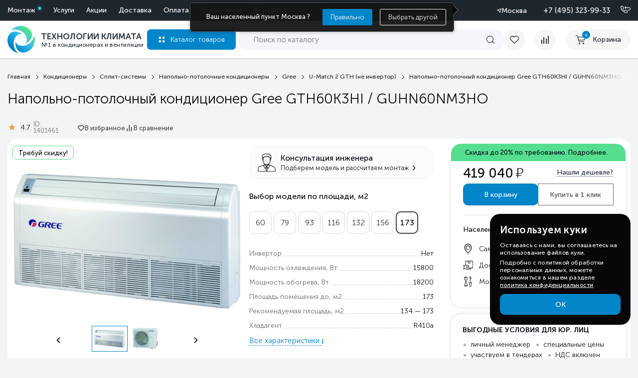

--- FILE ---
content_type: text/html; charset=utf-8
request_url: https://tecl.ru/product/gree-gth60k3hi-guhn60nm3h0/
body_size: 63137
content:
<!DOCTYPE html>
<html lang="ru">

<head>
  
  <meta http-equiv="Content-Type" content="text/html; charset=utf-8" />
  <meta name="viewport" content="width=device-width, initial-scale=1.0">
        
          <title>Напольно-потолочный кондиционер Напольно-потолочный кондиционер Gree GTH60K3HI / GUHN60NM3HO – купить по низкой цене в Москве и с доставкой по России | Технологии Климата</title>
      
    <meta name="Description" content="Напольно-потолочный кондиционер Напольно-потолочный кондиционер Gree GTH60K3HI / GUHN60NM3HO - купить по выгодной цене в Москве и &amp;#128666; с доставкой по России. Описание, фото, характеристики и отзывы. &amp;#10004; Продажа с официальной гарантией! &amp;#10004; Качественный монтаж! &amp;#10004; Акции и спецпредложения! Климатическая компания «Технологии Климата»." />
    <link rel="icon" href="/favicon.svg" type="image/svg+xml">
  <link rel="icon" href="/favicon.ico" type="image/x-icon">
  <link rel="apple-touch-icon" href="/favicon.png">

  <link rel="preload" href="/wa-content/fonts/1/MuseoSansCyrl300.woff" as="font" type="font/woff" crossorigin>
  <link rel="preload" href="/wa-content/fonts/1/MuseoSansCyrl500.woff" as="font" type="font/woff" crossorigin>
  <link rel="stylesheet" type="text/css" href="/wa-content/css/fonts.css" />
  <link rel="stylesheet" type="text/css" href="/wa-content/css/shop/base.css" />


  <link type="text/css" rel="stylesheet" href="/wa-data/public/shop/themes/default/assets/swiper.min.css" />
  <link rel="preload" href="/wa-content/js1/css/owl.carousel.min.css" as="style" onload="this.rel='stylesheet'">
  <noscript><link rel="stylesheet" href="/wa-content/js1/css/owl.carousel.min.css"> </noscript>

  <link href="/wa-apps/shop/plugins/quickorder/js/dialog/jquery.dialog.css?2.11.2.1768746610" rel="stylesheet">
<link href="/wa-apps/shop/plugins/quickorder/css/frontend.css?2.11.2.1768746610" rel="stylesheet">
<link href="/wa-apps/shop/plugins/favgoods/css/favgoods.css?11.6.0.1768746610" rel="stylesheet">

  <script src="/wa-content/js/jquery.min.js"></script>
  

  <link rel="preload" href="/wa-data/public/shop/themes/default/assets/swiper.min.js" as="script">
  <script src="/wa-data/public/shop/themes/default/assets/swiper.min.js"></script>
  <script type="module" src="/wa-data/public/shop/themes/default/assets/js/main.js"></script>

  <script>
  
    (function(d){
      function loadJqCookie(){
        var s = d.createElement('script');
        s.type = 'module';
        s.defer = true;
        s.src = '/wa-content/js1/js/jquery.cookie.js';
        d.head.appendChild(s);
      }
      if (d.readyState === 'loading') d.addEventListener('DOMContentLoaded', loadJqCookie, {once:true});
      else loadJqCookie();
    })(document);
  
  </script>

  <script type="module" src="/wa-content/js1/js/owl.carousel.min.js"></script> <!-- Нужный -->
  
  
      <script>
    
      (function(d){
        function loadFlexdropdown(){
          var s = d.createElement('script');
          s.type = 'module';
          s.defer = true;
          s.src = '/wa-content/flexpopup/flexdropdown.js';
          d.head.appendChild(s);
        }
        if (d.readyState === 'loading') d.addEventListener('DOMContentLoaded', loadFlexdropdown, {once:true});
        else loadFlexdropdown();
      })(document);
    
    </script>
    <script>
    
      (function(d){
        function loadFlexmenu(){
          var s = d.createElement('script');
          s.type = 'module';
          s.defer = true;
          s.src = '/wa-data/public/shop/themes/default/assets/flexmenu.js';
          d.head.appendChild(s);
        }
        if (d.readyState === 'loading') d.addEventListener('DOMContentLoaded', loadFlexmenu, {once:true});
        else loadFlexmenu();
      })(document);
    
    </script>
    
  
  <link rel="preload" href="/wa-data/public/shop/themes/default/fonts/font-awesome.min.css" as="style" onload="this.rel='stylesheet'">
  <noscript><link rel="stylesheet" href="/wa-data/public/shop/themes/default/fonts/font-awesome.min.css"></noscript>
  <link rel="preload" href="/wa-content/css/font-awesome.min.css" as="style" onload="this.rel='stylesheet'">
  <noscript><link rel="stylesheet" href="/wa-content/css/font-awesome.min.css"></noscript>
  <style>[data-id="post"], .btn__reg {display: none!important;} .btn__cent {display: flex!important;} .allgeo {display:none!important} .cent_dost{display:block!important;} .cent_dost{display:block!important;} .all2_dost {display:none!important;}</style>


      <link rel="canonical" href="https://tecl.ru/product/gree-gth60k3hi-guhn60nm3h0/" />
  


  <script type="application/ld+json">
    {
      "@context": "https://schema.org",
      "@type": "Organization",
      "name": "Tecl",
      "email": "admin@tecl.ru",
      "logo": "https://tecl.ru/wa-content/img/tecl_logo.svg",
      "url": "https://tecl.ru/",
      "location": [
        {
          "@type": "Place",
          "name": "Tecl (Москва)",
          "address": {
            "@type": "PostalAddress",
            "addressLocality": "Москва",
            "streetAddress": "Дубнинская улица, д.79Бс5",
            "postalCode": "127591",
            "addressCountry": "RU"
          },
          "geo": {
            "@type": "GeoCoordinates",
            "latitude": 55.888018,
            "longitude": 37.552606
          },
          "telephone": "+7 (495) 255-19-29",
          "openingHoursSpecification": {
            "@type": "OpeningHoursSpecification",
            "dayOfWeek": ["Monday", "Tuesday", "Wednesday", "Thursday", "Friday"],
            "opens": "09:00",
            "closes": "18:00"
          }
        },
        {
          "@type": "Place",
          "name": "Tecl (Санкт-Петербург)",
          "address": {
            "@type": "PostalAddress",
            "addressLocality": "Санкт-Петербург",
            "streetAddress": "ул. Кантемировская д.4",
            "postalCode": "197342",
            "addressCountry": "RU"
          },
          "geo": {
            "@type": "GeoCoordinates",
            "latitude": 59.981231,
            "longitude": 30.326199
          },
          "telephone": "+7 (812) 245-33-53",
          "openingHoursSpecification": {
            "@type": "OpeningHoursSpecification",
            "dayOfWeek": ["Monday", "Tuesday", "Wednesday", "Thursday", "Friday"],
            "opens": "09:00",
            "closes": "18:00"
          }
        },
        {
          "@type": "Place",
          "name": "Tecl (Ростов-на-Дону)",
          "address": {
            "@type": "PostalAddress",
            "addressLocality": "Ростов-на-Дону",
            "streetAddress": "б-р Комарова, д. 11",
            "postalCode": "344092",
            "addressCountry": "RU"
          },
          "geo": {
            "@type": "GeoCoordinates",
            "latitude": 47.287967,
            "longitude": 39.712569
          },
          "telephone": "+7 (863) 310-99-19",
          "openingHoursSpecification": {
            "@type": "OpeningHoursSpecification",
            "dayOfWeek": ["Monday", "Tuesday", "Wednesday", "Thursday", "Friday"],
            "opens": "09:00",
            "closes": "18:00"
          }
        }
      ]
    }
    </script>


  
  <script type="text/javascript">
    (function(m,e,t,r,i,k,a){
        m[i]=m[i]||function(){(m[i].a=m[i].a||[]).push(arguments)};
        m[i].l=1*new Date();
        for (var j = 0; j < document.scripts.length; j++) {if (document.scripts[j].src === r) { return; }}
        k=e.createElement(t),a=e.getElementsByTagName(t)[0],k.async=1,k.src=r,a.parentNode.insertBefore(k,a)
    })(window, document,'script','https://mc.yandex.ru/metrika/tag.js', 'ym');

    ym(41566669, 'init', {webvisor:true, trackHash:true, clickmap:true, ecommerce:"dataLayer", accurateTrackBounce:true, trackLinks:true});
</script>
<noscript><div><img src="https://mc.yandex.ru/watch/41566669" style="position:absolute; left:-9999px;" alt="" /></div></noscript>




  <meta property="og:type" content="website">
<meta property="og:title" content="Напольно-потолочный кондиционер Напольно-потолочный кондиционер Gree GTH60K3HI / GUHN60NM3HO – купить по низкой цене в Москве и с доставкой по России | Технологии Климата">
<meta property="og:image" content="https://tecl.ru/wa-data/public/shop/products/86/64/6486/images/19980/19980.750x0.jpg">
<meta property="og:url" content="https://tecl.ru/product/gree-gth60k3hi-guhn60nm3h0/">
<meta property="product:price:amount" content="419040">
<meta property="product:price:currency" content="RUB">
<meta property="og:description" content="Напольно-потолочный кондиционер Напольно-потолочный кондиционер Gree GTH60K3HI / GUHN60NM3HO - купить по выгодной цене в Москве и &amp;#128666; с доставкой по России. Описание, фото, характеристики и отзывы. &amp;#10004; Продажа с официальной гарантией! &amp;#10004; Качественный монтаж! &amp;#10004; Акции и спецпредложения! Климатическая компания «Технологии Климата».">
<link rel="icon" href="/favicon.ico" type="image/x-icon" /><!-- calltouch request-->
<script>
    Element.prototype.matches || (Element.prototype.matches = Element.prototype.matchesSelector || Element.prototype.webkitMatchesSelector || Element.prototype.mozMatchesSelector || Element.prototype.msMatchesSelector), Element.prototype.closest || (Element.prototype.closest = function (e) { for (var t = this; t;) { if (t.matches(e)) return t; t = t.parentElement } return null });
    var ct_get_val = function (form, selector) { if (!!form.querySelector(selector)) { return form.querySelector(selector).value; console.log(form.querySelector(selector)) } else { return ''; } }
    document.addEventListener('mousedown', function (e) { SendCalltouch(e.target) });
    document.addEventListener('touchend', function (e) { SendCalltouch(e.target) });
    document.addEventListener('click', function (e) { SendCalltouch(e.target) });
    document.addEventListener('keydown', function (e) { if (event.key === 'Enter') { if (e.target.closest('div.multiform-wrap .multiform-gap-field input')) SendCalltouch(e.target.closest('div.multiform-wrap').querySelector('button[data-submit]')) } });
    function SendCalltouch(t_el) {
        if (t_el.closest('div.multiform-wrap button[data-submit]')) {
            try {
                var form = t_el.closest('div.multiform-wrap');
                var fio = ct_get_val(form, 'input[placeholder*="имя"],input[placeholder*="лицо"]');
                var phone = ct_get_val(form, 'input[type="tel"], input[placeholder*="телефон"], input[placeholder*="Телефон"]');
                var email = ct_get_val(form, 'input[type="email"], input[placeholder*="mail"], input[placeholder*="почта"]');
                if (!!phone && phone.includes('@')) { email = phone; phone = '' }
                if (!!email && !email.includes('@')) { phone = email; email = '' }
                var com = ct_get_val(form, 'textarea[placeholder*="вопрос"]');
                var ct_form_id = ct_get_val(form, 'input[name="form_id"]');
                var dictionary = {
                    "24": "Заказать звонок",
                    "6": "Задать вопрос",
                    "14": "Требуй скидку!",
                    "3": "Возникли вопросы?",
                    "19": "Нашли товар дешевле?",
                    "22": "Задать вопрос эксперту",
                    "1": "Заявка на консультацию специалиста",
                    "2": "Рассчитать стоимость",
                    "4": "Перезвоните мне",
                    "12": "Отправить рекламацию",
                    "9": "Запросить цену"
                };
                var sub = ct_form_id in dictionary ? dictionary[ct_form_id] : 'Заявка с ' + location.hostname;
                var ct_site_id = 52115;
                var ct_data = {
                    fio: fio,
                    phoneNumber: phone,
                    email: email,
                    comment: com,
                    subject: sub,
                    requestUrl: location.href,
                    sessionId: window.call_value
                };
                var post_data = Object.keys(ct_data).reduce(function (a, k) { if (!!ct_data[k]) { a.push(k + '=' + encodeURIComponent(ct_data[k])); } return a }, []).join('&');
                var CT_URL = 'https://api.calltouch.ru/calls-service/RestAPI/requests/' + ct_site_id + '/register/';
                var ct_valid = phone.replace(/[^0-9]/gim, '').length > 9 || email;
                if (ct_form_id == '12' || ct_form_id == '13') { ct_valid = false }
                if (ct_valid && !window.ct_snd_flag) {
                    console.log('Отправлено в Calltouch:', ct_data,)
                    window.ct_snd_flag = 1; setTimeout(function () { window.ct_snd_flag = 0; }, 15000);
                    var request = window.ActiveXObject ? new ActiveXObject("Microsoft.XMLHTTP") : new XMLHttpRequest();
                    request.open("POST", CT_URL, true); request.setRequestHeader('Content-Type', 'application/x-www-form-urlencoded');
                    request.send(post_data);
                }
            } catch (e) { console.log(e); }
        }
        //Запрос счета/КП
        if (t_el.closest('form.quickbill-form input[type="submit"]')) {
            try {
                var form = t_el.closest('form.quickbill-form');
                var fio = ct_get_val(form, 'input[name="fields[title]"]');
                var phone = ct_get_val(form, 'input[name="fields[phone]"]');
                var email = ct_get_val(form, 'input[name="fields[email]"]');
                var com = ct_get_val(form, 'textarea[name="quickbill_user_comment"]');
                var sub = 'Запрос счета / КП';
                var ct_site_id = 52115;
                var ct_data = {
                    fio: fio,
                    phoneNumber: phone,
                    email: email,
                    comment: com,
                    subject: sub,
                    requestUrl: location.href,
                    sessionId: window.call_value
                };
                var post_data = Object.keys(ct_data).reduce(function (a, k) { if (!!ct_data[k]) { a.push(k + '=' + encodeURIComponent(ct_data[k])); } return a }, []).join('&');
                var CT_URL = 'https://api.calltouch.ru/calls-service/RestAPI/requests/' + ct_site_id + '/register/';
                var ct_valid = phone.replace(/[^0-9]/gim, '').length > 9 && email && fio;
                if (ct_valid && !window.ct_snd_flag) {
                    console.log('Отправлено в Calltouch:', ct_data,)
                    window.ct_snd_flag = 1; setTimeout(function () { window.ct_snd_flag = 0; }, 15000);
                    var request = window.ActiveXObject ? new ActiveXObject("Microsoft.XMLHTTP") : new XMLHttpRequest();
                    request.open("POST", CT_URL, true); request.setRequestHeader('Content-Type', 'application/x-www-form-urlencoded');
                    request.send(post_data);
                }
            } catch (e) { console.log(e); }
        }
        //Купить в 1 клик
        if (t_el.closest('div.quickorder-form .quickorder-submit')) {
            try {
                var form = t_el.closest('div.quickorder-form');
                var fio = ct_get_val(form, 'input[data-type="firstname"]');
                var phone = ct_get_val(form, 'input[data-type="phone"]');
                var com = ct_get_val(form, 'textarea[name="quickorder[comment]"]');
                var sub = 'Купить в 1 клик';
                var ct_site_id = 52115;
                var ct_data = {
                    fio: fio,
                    phoneNumber: phone,
                    comment: com,
                    subject: sub,
                    requestUrl: location.href,
                    sessionId: window.call_value
                };
                var post_data = Object.keys(ct_data).reduce(function (a, k) { if (!!ct_data[k]) { a.push(k + '=' + encodeURIComponent(ct_data[k])); } return a }, []).join('&');
                var CT_URL = 'https://api.calltouch.ru/calls-service/RestAPI/requests/' + ct_site_id + '/register/';
                var ct_valid = phone.replace(/[^0-9]/gim, '').length > 9 && !!fio;
                if (ct_valid && !window.ct_snd_flag) {
                    console.log('Отправлено в Calltouch:', ct_data,)
                    window.ct_snd_flag = 1; setTimeout(function () { window.ct_snd_flag = 0; }, 15000);
                    var request = window.ActiveXObject ? new ActiveXObject("Microsoft.XMLHTTP") : new XMLHttpRequest();
                    request.open("POST", CT_URL, true); request.setRequestHeader('Content-Type', 'application/x-www-form-urlencoded');
                    request.send(post_data);
                }
            } catch (e) { console.log(e); }
        }
        // Форма заказа из корзины
        if (t_el.closest('div#js-order-page button[data-action="create"]')) {
            try {
                var form = t_el.closest('div#js-order-page');
                var fio = ct_get_val(form, 'input[name="auth[data][firstname]"]') + ' ' + ct_get_val(form, 'input[name="auth[data][lastname]"]');
                var phone = ct_get_val(form, 'input[name="auth[data][phone]"]');
                var email = ct_get_val(form, 'input[name="auth[data][email]"]');
                var com = ct_get_val(form, 'textarea[name="quickorder[comment]"]');
                var sub = 'Оформить заказ';
                var ct_site_id = 52115;
                var ct_data = {
                    fio: fio.trim(),
                    phoneNumber: phone,
                    email: email,
                    comment: com,
                    subject: sub,
                    requestUrl: location.href,
                    sessionId: window.call_value
                };
                var post_data = Object.keys(ct_data).reduce(function (a, k) { if (!!ct_data[k]) { a.push(k + '=' + encodeURIComponent(ct_data[k])); } return a }, []).join('&');
                var CT_URL = 'https://api.calltouch.ru/calls-service/RestAPI/requests/' + ct_site_id + '/register/';
                var ct_valid = phone.replace(/[^0-9]/gim, '').length > 9;
                if (ct_valid && !window.ct_snd_flag) {
                    console.log('Отправлено в Calltouch:', ct_data,)
                    window.ct_snd_flag = 1; setTimeout(function () { window.ct_snd_flag = 0; }, 15000);
                    var request = window.ActiveXObject ? new ActiveXObject("Microsoft.XMLHTTP") : new XMLHttpRequest();
                    request.open("POST", CT_URL, true); request.setRequestHeader('Content-Type', 'application/x-www-form-urlencoded');
                    request.send(post_data);
                }
            } catch (e) { console.log(e); }
        }
    }
</script>
<script type="text/javascript">
        (function(w,d,n,c){w.CalltouchDataObject=n;w[n]=function(){w[n]["callbacks"].push(arguments)};if(!w[n]["callbacks"]){w[n]["callbacks"]=[]}w[n]["loaded"]=false;if(typeof c!=="object"){c=[c]}w[n]["counters"]=c;for(var i=0;i<c.length;i+=1){p(c[i])}function p(cId){var a=d.getElementsByTagName("script")[0],s=d.createElement("script"),i=function(){a.parentNode.insertBefore(s,a)},m=typeof Array.prototype.find === 'function',n=m?"init-min.js":"init.js";s.type="text/javascript";s.async=true;s.src="https://mod.calltouch.ru/"+n+"?id="+cId;if(w.opera=="[object Opera]"){d.addEventListener("DOMContentLoaded",i,false)}else{i()}}})(window,document,"ct","4ewyw0wx");
    </script>
<link href='/wa-apps/shop/plugins/cityselect/css/suggestions.20.min.css?v=2.0.4' rel='stylesheet'><script defer src='/wa-apps/shop/plugins/cityselect/js/jquery.suggestions.20.min.js?v2.0.4'></script><link href='/wa-apps/shop/plugins/cityselect/css/frontend.min.css?v=2.0.4' rel='stylesheet'><script defer src='/wa-apps/shop/plugins/cityselect/js/frontend.min.js?v=2.0.4'></script><script>(function(w,d){function init_shop_cityselect(){
shop_cityselect.location={"country":"rus","city":"\u041c\u043e\u0441\u043a\u0432\u0430","region":"77","zip":"101000","constraints_street":"","need_detect":true};
shop_cityselect.route_params={"app":"shop","theme":"default","theme_mobile":"default","checkout_version":"2","locale":"ru_RU","storefront_mode":"","title":"\u0422\u0435\u0445\u043d\u043e\u043b\u043e\u0433\u0438\u0438 \u041a\u043b\u0438\u043c\u0430\u0442\u0430 \u2014 \u043f\u0440\u043e\u0434\u0430\u0436\u0430 \u0438 \u043c\u043e\u043d\u0442\u0430\u0436 \u043a\u043e\u043d\u0434\u0438\u0446\u0438\u043e\u043d\u0435\u0440\u043e\u0432, \u0432\u0435\u043d\u0442\u0438\u043b\u044f\u0446\u0438\u0438 \u0438 \u0442\u0435\u043f\u043b\u043e\u0432\u043e\u0433\u043e \u043e\u0431\u043e\u0440\u0443\u0434\u043e\u0432\u0430\u043d\u0438\u044f \u0432 \u041c\u043e\u0441\u043a\u0432\u0435 \u0438 \u043f\u043e \u0420\u043e\u0441\u0441\u0438\u0438.","meta_keywords":"","meta_description":"\u041a\u043e\u043c\u043f\u0430\u043d\u0438\u044f \"\u0422\u0435\u0445\u043d\u043e\u043b\u043e\u0433\u0438\u0438 \u041a\u043b\u0438\u043c\u0430\u0442\u0430\" - \u0432\u044b\u0433\u043e\u0434\u043d\u044b\u0435 \u0446\u0435\u043d\u044b \u043d\u0430 \u0432\u0441\u0435 \u0432\u0438\u0434\u044b \u043a\u043b\u0438\u043c\u0430\u0442\u0438\u0447\u0435\u0441\u043a\u043e\u0433\u043e \u043e\u0431\u043e\u0440\u0443\u0434\u043e\u0432\u0430\u043d\u0438\u044f \u0432 \u041c\u043e\u0441\u043a\u0432\u0435 \u0438 \u0432\u043e \u0432\u0441\u0435\u0445 \u0440\u0435\u0433\u0438\u043e\u043d\u0430\u0445 \u0420\u043e\u0441\u0441\u0438\u0438. \u041f\u0440\u043e\u0444\u0435\u0441\u0441\u0438\u043e\u043d\u0430\u043b\u044c\u043d\u044b\u0439 \u043c\u043e\u043d\u0442\u0430\u0436, \u0441\u0435\u0440\u0432\u0438\u0441\u043d\u043e\u0435 \u043e\u0431\u0441\u043b\u0443\u0436\u0438\u0432\u0430\u043d\u0438\u0435 \u043a\u043e\u043d\u0434\u0438\u0446\u0438\u043e\u043d\u0435\u0440\u043e\u0432, \u0432\u0435\u043d\u0442\u0438\u043b\u044f\u0446\u0438\u0438, \u043e\u0442\u043e\u043f\u043b\u0435\u043d\u0438\u044f \u0438 \u0434\u0440\u0443\u0433\u043e\u0439 \u043a\u043b\u0438\u043c\u0430\u0442\u0438\u0447\u0435\u0441\u043a\u043e\u0439 \u0442\u0435\u0445\u043d\u0438\u043a\u0438. ","og_title":"\u0422\u0435\u0445\u043d\u043e\u043b\u043e\u0433\u0438\u0438 \u041a\u043b\u0438\u043c\u0430\u0442\u0430 \u2014 \u043f\u0440\u043e\u0434\u0430\u0436\u0430 \u0438 \u043c\u043e\u043d\u0442\u0430\u0436 \u043a\u043e\u043d\u0434\u0438\u0446\u0438\u043e\u043d\u0435\u0440\u043e\u0432, \u0432\u0435\u043d\u0442\u0438\u043b\u044f\u0446\u0438\u0438 \u0438 \u0442\u0435\u043f\u043b\u043e\u0432\u043e\u0433\u043e \u043e\u0431\u043e\u0440\u0443\u0434\u043e\u0432\u0430\u043d\u0438\u044f \u0432 \u041c\u043e\u0441\u043a\u0432\u0435 \u0438 \u043f\u043e \u0420\u043e\u0441\u0441\u0438\u0438.","og_image":"","og_video":"","og_description":"\u041a\u043e\u043c\u043f\u0430\u043d\u0438\u044f1 \"\u0422\u0435\u0445\u043d\u043e\u043b\u043e\u0433\u0438\u0438 \u041a\u043b\u0438\u043c\u0430\u0442\u0430\" - \u0432\u044b\u0433\u043e\u0434\u043d\u044b\u0435 \u0446\u0435\u043d\u044b \u043d\u0430 \u0432\u0441\u0435 \u0432\u0438\u0434\u044b \u043a\u043b\u0438\u043c\u0430\u0442\u0438\u0447\u0435\u0441\u043a\u043e\u0433\u043e \u043e\u0431\u043e\u0440\u0443\u0434\u043e\u0432\u0430\u043d\u0438\u044f \u0432 \u041c\u043e\u0441\u043a\u0432\u0435 \u0438 \u0432\u043e \u0432\u0441\u0435\u0445 \u0440\u0435\u0433\u0438\u043e\u043d\u0430\u0445 \u0420\u043e\u0441\u0441\u0438\u0438. \u041f\u0440\u043e\u0444\u0435\u0441\u0441\u0438\u043e\u043d\u0430\u043b\u044c\u043d\u044b\u0439 \u043c\u043e\u043d\u0442\u0430\u0436, \u0441\u0435\u0440\u0432\u0438\u0441\u043d\u043e\u0435 \u043e\u0431\u0441\u043b\u0443\u0436\u0438\u0432\u0430\u043d\u0438\u0435 \u043a\u043e\u043d\u0434\u0438\u0446\u0438\u043e\u043d\u0435\u0440\u043e\u0432, \u0432\u0435\u043d\u0442\u0438\u043b\u044f\u0446\u0438\u0438, \u043e\u0442\u043e\u043f\u043b\u0435\u043d\u0438\u044f \u0438 \u0434\u0440\u0443\u0433\u043e\u0439 \u043a\u043b\u0438\u043c\u0430\u0442\u0438\u0447\u0435\u0441\u043a\u043e\u0439 \u0442\u0435\u0445\u043d\u0438\u043a\u0438. ","og_type":"","og_url":"","url_type":"1","products_per_page":"15","type_id":"0","currency":"RUB","public_stocks":"0","drop_out_of_stock":"0","payment_id":"0","shipping_id":["56","55","61","37"],"checkout_storefront_id":"aab7849c44cd04d86d14c4ff56aba8e9","product_url":"gree-gth60k3hi-guhn60nm3h0","module":"frontend","action":"product","cityselect__url":"product\/gree-gth60k3hi-guhn60nm3h0\/"};
shop_cityselect.countries=[];
shop_cityselect.iso2to3={"RU":"rus"};
shop_cityselect.language='ru';
shop_cityselect.init('93f7ced17ba88deb8217a4f52ab2f4a8b301d136','/','/wa-apps/shop/plugins/cityselect/js/fancybox/','city','auto',1,1,0);
        }
        function run(){
            if (typeof w.shop_cityselect !== 'undefined' && w.shop_cityselect.init) { init_shop_cityselect(); return; }
            var i = 0, t = setInterval(function(){
                if ((typeof w.shop_cityselect !== 'undefined' && w.shop_cityselect.init) || ++i > 50) {
                    clearInterval(t);
                    if (typeof w.shop_cityselect !== 'undefined' && w.shop_cityselect.init) { init_shop_cityselect(); }
                }
            }, 50);
        }
        if (d.readyState === 'loading') d.addEventListener('DOMContentLoaded', run, {once:true});
        else run();
        })(window, document);</script><style id="quickorder-inline-styles" data-inline-css="1">[data-quickorder-cb]{background:rgba(243,243,243,1);color:#000;-webkit-border-radius:5px;-moz-border-radius:5px;border-radius:5px;font-family:Arial,sans-serif;font-size:14px;font-style:normal;font-weight:normal;padding:10px 25px;margin-top:10px;margin-bottom:10px;text-align:center}[data-quickorder-cb]:hover{background:rgba(222,222,222,1)}[data-quickorder-cb]{display:table}.quickorder-form[data-quickorder-cf]{background:rgba(255,255,255,1);color:#5e5e5e;-webkit-border-radius:5px;-moz-border-radius:5px;border-radius:5px}[data-quickorder-cf] .quickorder-methods .s-quickorder-method{-webkit-border-radius:5px;-moz-border-radius:5px;border-radius:5px}[data-quickorder-cf] .quickorder-popup{-webkit-border-radius:5px;-moz-border-radius:5px;border-radius:5px}.quickorder-form [data-quickorder-cfh]{background:rgba(243,243,243,1);color:#000;font-family:Arial,sans-serif;font-size:24px;font-style:normal;font-weight:normal;padding:10px 15px}[data-quickorder-cf] [data-quickorder-close]{right:15px}[data-quickorder-cf] .quickorder-popup-head{background:rgba(243,243,243,1);color:#000}[data-quickorder-cf] .quickorder-popup{border:2px solid rgba(243,243,243,1)}.quickorder-form [data-quickorder-ct]{font-size:14px;font-style:normal;font-weight:bold}.quickorder-form [data-quickorder-cfs]{padding:7px;-webkit-border-radius:5px;-moz-border-radius:5px;border-radius:5px;border:1px solid #ccc;width:100%}[data-quickorder-cf] .quickorder-methods .s-quickorder-method{border:1px solid #ccc}[data-quickorder-cf] .quickorder-methods-form .wa-value input,[data-quickorder-cf] .quickorder-methods-form .wa-value select,[data-quickorder-cf] .wa-captcha-input,[data-quickorder-cf] .quickorder-methods-form .wa-value textarea{padding:7px;-webkit-border-radius:5px;-moz-border-radius:5px;border-radius:5px;border:1px solid #ccc}.quickorder-form [data-quickorder-cff]{padding:20px;text-align:center}.quickorder-form [data-quickorder-cfb]{background:rgba(243,243,243,1);color:#000;-webkit-border-radius:5px;-moz-border-radius:5px;border-radius:5px;font-family:Arial,sans-serif;font-size:14px;font-style:normal;font-weight:normal;padding:10px 25px;text-align:center}.quickorder-form [data-quickorder-cfb]:hover{background:rgba(222,222,222,1)}[data-quickorder-cf] .quickorder-methods .s-quickorder-method:hover,[data-quickorder-cf] .quickorder-methods .s-quickorder-method.selected{background:rgba(243,243,243,.1)}[data-quickorder-cf] .quickorder-quantity-volume:hover{background:rgba(243,243,243,.1)}[data-quickorder-cf] .quickorder-popup input[type="button"]{background:rgba(243,243,243,1);color:#000;-webkit-border-radius:5px;-moz-border-radius:5px;border-radius:5px;font-family:Arial,sans-serif;font-size:14px;font-style:normal;font-weight:normal;padding:10px 25px;text-align:center}[data-quickorder-cf] .quickorder-popup input[type="button"]:hover{background:rgba(222,222,222,1)}[data-quickorder-pb]{background:rgba(243,243,243,1);color:#000;-webkit-border-radius:5px;-moz-border-radius:5px;border-radius:5px;font-family:Arial,sans-serif;font-size:14px;font-style:normal;font-weight:normal;padding:10px 25px;margin-top:10px;margin-bottom:10px;text-align:center}[data-quickorder-pb]:hover{background:rgba(222,222,222,1)}[data-quickorder-pb]{display:table}.quickorder-form[data-quickorder-pf]{background:rgba(255,255,255,1);color:#5e5e5e;-webkit-border-radius:5px;-moz-border-radius:5px;border-radius:5px}[data-quickorder-pf] .quickorder-methods .s-quickorder-method{-webkit-border-radius:5px;-moz-border-radius:5px;border-radius:5px}[data-quickorder-pf] .quickorder-popup{-webkit-border-radius:5px;-moz-border-radius:5px;border-radius:5px}.quickorder-form [data-quickorder-pfh]{background:rgba(243,243,243,1);color:#000;font-family:Arial,sans-serif;font-size:24px;font-style:normal;font-weight:normal;padding:10px 15px}[data-quickorder-pf] [data-quickorder-close]{right:15px}[data-quickorder-pf] .quickorder-popup-head{background:rgba(243,243,243,1);color:#000}[data-quickorder-pf] .quickorder-popup{border:2px solid rgba(243,243,243,1)}.quickorder-form [data-quickorder-pt]{font-size:14px;font-style:normal;font-weight:bold}.quickorder-form [data-quickorder-pfs]{padding:7px;-webkit-border-radius:5px;-moz-border-radius:5px;border-radius:5px;border:1px solid #ccc;width:100%}[data-quickorder-pf] .quickorder-methods .s-quickorder-method{border:1px solid #ccc}[data-quickorder-pf] .quickorder-methods-form .wa-value input,[data-quickorder-pf] .quickorder-methods-form .wa-value select,[data-quickorder-pf] .wa-captcha-input,[data-quickorder-pf] .quickorder-methods-form .wa-value textarea{padding:7px;-webkit-border-radius:5px;-moz-border-radius:5px;border-radius:5px;border:1px solid #ccc}.quickorder-form [data-quickorder-pff]{padding:20px;text-align:center}.quickorder-form [data-quickorder-pfb]{background:rgba(243,243,243,1);color:#000;-webkit-border-radius:5px;-moz-border-radius:5px;border-radius:5px;font-family:Arial,sans-serif;font-size:14px;font-style:normal;font-weight:normal;padding:10px 25px;text-align:center}.quickorder-form [data-quickorder-pfb]:hover{background:rgba(222,222,222,1)}[data-quickorder-pf] .quickorder-methods .s-quickorder-method:hover,[data-quickorder-pf] .quickorder-methods .s-quickorder-method.selected{background:rgba(243,243,243,.1)}[data-quickorder-pf] .quickorder-quantity-volume:hover{background:rgba(243,243,243,.1)}[data-quickorder-pf] .quickorder-popup input[type="button"]{background:rgba(243,243,243,1);color:#000;-webkit-border-radius:5px;-moz-border-radius:5px;border-radius:5px;font-family:Arial,sans-serif;font-size:14px;font-style:normal;font-weight:normal;padding:10px 25px;text-align:center}[data-quickorder-pf] .quickorder-popup input[type="button"]:hover{background:rgba(222,222,222,1)}.quickorder-form .popup__close {
    border-radius: 50% !important;
    background: #EFEFEF!important;
    color: #140E17!important;
    font-weight: 400!important;
    border: none!important;
    position: absolute!important;
    top: -16px !important;
    right: -16px !important;
}
.ig-dialog-wrap.is-full-screen.q-loaded .w-dialog-block {
    border-radius:20px;
}
.quickorder-form-content input{
    border-radius: 16px !important;
    height:53px !important;
    box-sizing:border-box;
    margin-bottom:5px !important;
}
.quickorder-form-content {
    padding:0;
}
[data-quickorder-pf] [data-quickorder-close] {
    display:flex!important;
}
[data-quickorder-close] {
    top:25px;
    width:32px;
    opacity:1;
    height:32px;
}
[data-quickorder-close]:before, [data-quickorder-close]:after {
    display:none;
}
.quickorder-value textarea, .quickorder-field-value textarea {
  min-height: 80px!important;
  border-radius: 16px !important;
  font-weight: 300;
 }
 .popup.quickorder-form.i-cityselect__wa--init {
    padding: 20px 45px;
    max-width: 560px;
    box-sizing:border-box;
    border-radius: 20px;
}

.quickorder-form .popup__close:hover {
    background-color: #0285c9 !important;
    color: #fff !impotant;
    border-color: #2698ff !important;
}
.quickorder-form .popup__close:hover .icon-close-2 {
    color: white;
}

.quickorder-block p {
    font-size: 14px !important;
}
.quickorder-error-block {
    border:unset !important;
    text-align: left !important;
    height:0;
    color: transparent!important;
    margin: 0 !important;
}
.quickorder-form [data-quickorder-pfb] {
    background-color: var(--secondary-color);
    width: 100%;
    height: 50px;
    border-radius: 10px;
    color: #fff;
    padding: 0 15px;
    text-align: center;
    border: none;
    -webkit-transition: .3s;
    transition: .3s;
    font-weight: 500;
    display: flex;
    align-items: center;
    justify-content: center;
    max-width: 300px;
    font-size: 14px;
}
.quickorder-form [data-quickorder-pfb]:hover {
    background-color: var(--secondary-color);
}

.quickorder-form [data-quickorder-pff] {
    padding:0;
}
.quickorder-error-block:before {
    content:"" !important;
    display:none!important;
}
.quickorder-error-block:after {
    content:"Заполните обязательные поля формы"!important;
    font-weight:500 !important;
    font-size: 12px!important;
    color:orangered!important;
    top:5px;
    position:absolute;
}
.quickorder-form [data-quickorder-pfs] {
    height: 55px!important;
    padding: 18px 12px;
    box-sizing: border-box;
    width: 100%;
    border-radius: 10px;
    font-size: 15px;
    font-family: 'Museo Sans';
}</style><script defer src='/wa-apps/shop/plugins/quickorder/js/dialog/jquery.dialog.js'></script><script defer src='/wa-apps/shop/plugins/quickorder/js/frontend.js'></script><script>(function(w,d){
            function qoInit(){
              if (!w.jQuery || !w.jQuery.quickorder || !w.jQuery.quickorder.init) { return false; }
              var $ = w.jQuery;
          
              $.quickorder.init({version:'2.11.2',isDebug:'1',isMobile:'0',messages:{"Select product sku":"\u0412\u044b\u0431\u0440\u0430\u0442\u044c \u0432\u0430\u0440\u0438\u0430\u043d\u0442 \u0442\u043e\u0432\u0430\u0440\u0430","Product with the selected option combination is not available for purchase":"\u0422\u043e\u0432\u0430\u0440 \u0441 \u0432\u044b\u0431\u0440\u0430\u043d\u043d\u044b\u043c\u0438 \u0445\u0430\u0440\u0430\u043a\u0442\u0435\u0440\u0438\u0441\u0442\u0438\u043a\u0430\u043c\u0438 \u043d\u0435 \u0434\u043e\u0441\u0442\u0443\u043f\u0435\u043d \u0434\u043b\u044f \u0437\u0430\u043a\u0430\u0437\u0430","This product is already selected":"\u0422\u043e\u0432\u0430\u0440 \u0443\u0436\u0435 \u0432\u044b\u0431\u0440\u0430\u043d","Fix the errors above":"\u0418\u0441\u043f\u0440\u0430\u0432\u044c\u0442\u0435 \u0434\u043e\u043f\u0443\u0449\u0435\u043d\u043d\u044b\u0435 \u043e\u0448\u0438\u0431\u043a\u0438","The shopping cart is empty":"\u041a\u043e\u0440\u0437\u0438\u043d\u0430 \u043f\u0443\u0441\u0442\u0430","Wait, please... Redirecting":"\u041f\u043e\u0436\u0430\u043b\u0443\u0439\u0441\u0442\u0430, \u043f\u043e\u0434\u043e\u0436\u0434\u0438\u0442\u0435... \u0418\u0434\u0435\u0442 \u043f\u0435\u0440\u0435\u043d\u0430\u043f\u0440\u0430\u0432\u043b\u0435\u043d\u0438\u0435","Field is required":"\u041e\u0431\u044f\u0437\u0430\u0442\u0435\u043b\u044c\u043d\u043e\u0435 \u043f\u043e\u043b\u0435","Fill in required fields":"\u0417\u0430\u043f\u043e\u043b\u043d\u0438\u0442\u0435 \u043e\u0431\u044f\u0437\u0430\u0442\u0435\u043b\u044c\u043d\u044b\u0435 \u043f\u043e\u043b\u044f","Your order is empty":"\u0412\u0430\u0448 \u0437\u0430\u043a\u0430\u0437 \u043f\u0443\u0441\u0442","Fill in captcha field":"\u0417\u0430\u043f\u043e\u043b\u043d\u0438\u0442\u0435 \u043f\u0440\u043e\u0432\u0435\u0440\u043e\u0447\u043d\u044b\u0439 \u043a\u043e\u0434","Terms and agreement":"\u0423\u0441\u043b\u043e\u0432\u0438\u044f \u0438 \u0441\u043e\u0433\u043b\u0430\u0448\u0435\u043d\u0438\u044f","Phone format is not correct.<br>Use this one:":"\u041d\u0435\u043a\u043e\u0440\u0440\u0435\u043a\u0442\u043d\u044b\u0439 \u0444\u043e\u0440\u043c\u0430\u0442 \u0442\u0435\u043b\u0435\u0444\u043e\u043d\u0430.<br>\u0418\u0441\u043f\u043e\u043b\u044c\u0437\u0443\u0439\u0442\u0435 \u0442\u0430\u043a\u043e\u0439:","Shipping method has errors. Please, fix them.":"\u041c\u0435\u0442\u043e\u0434\u044b \u0434\u043e\u0441\u0442\u0430\u0432\u043a\u0438 \u0441\u043e\u0434\u0435\u0440\u0436\u0430\u0442 \u043e\u0448\u0438\u0431\u043a\u0438. \u041f\u043e\u0436\u0430\u043b\u0443\u0439\u0441\u0442\u0430, \u0438\u0441\u043f\u0440\u0430\u0432\u044c\u0442\u0435 \u0438\u0445.","Payment method has errors. Please, fix them.":"\u041c\u0435\u0442\u043e\u0434\u044b \u043e\u043f\u043b\u0430\u0442\u044b \u0441\u043e\u0434\u0435\u0440\u0436\u0430\u0442 \u043e\u0448\u0438\u0431\u043a\u0438. \u041f\u043e\u0436\u0430\u043b\u0443\u0439\u0441\u0442\u0430, \u0438\u0441\u043f\u0440\u0430\u0432\u044c\u0442\u0435 \u0438\u0445.","Minimal sum of order is %s":"\u041c\u0438\u043d\u0438\u043c\u0430\u043b\u044c\u043d\u0430\u044f \u0441\u0443\u043c\u043c\u0430 \u0437\u0430\u043a\u0430\u0437\u0430 %s","Minimal sum of each product is":"\u041c\u0438\u043d\u0438\u043c\u0430\u043b\u044c\u043d\u0430\u044f \u0441\u0442\u043e\u0438\u043c\u043e\u0441\u0442\u044c \u043a\u0430\u0436\u0434\u043e\u0433\u043e \u0442\u043e\u0432\u0430\u0440\u0430 %s","Minimal quantity of products is":"\u041c\u0438\u043d\u0438\u043c\u0430\u043b\u044c\u043d\u043e\u0435 \u043a\u043e\u043b\u0438\u0447\u0435\u0441\u0442\u0432\u043e \u0442\u043e\u0432\u0430\u0440\u043e\u0432","Minimal quantity of each product is":"\u041c\u0438\u043d\u0438\u043c\u0430\u043b\u044c\u043d\u043e\u0435 \u043a\u043e\u043b\u0438\u0447\u0435\u0441\u0442\u0432\u043e \u043a\u0430\u0436\u0434\u043e\u0433\u043e \u0442\u043e\u0432\u0430\u0440\u0430","Wait, please..":"\u041f\u043e\u0436\u0430\u043b\u0443\u0439\u0441\u0442\u0430, \u043f\u043e\u0434\u043e\u0436\u0434\u0438\u0442\u0435.."},currency:{"code":"RUB","sign":"\u0440\u0443\u0431.","sign_html":"<span class=\"ruble\">\u0443<\/span>","sign_position":1,"sign_delim":" ","decimal_point":",","frac_digits":"2","thousands_sep":" "},usingPlugins:0,contactUpdate:1,popupClose:1,replace78:1,minimal:{"price":"","product_quantity":"","product_sum":"","total_quantity":""},productButton:'[data-quickorder-product-button]',cartButton:'[data-quickorder-cart-button]',analytics:{"cart":{"ga_counter":"","ya_counter":"","yaecom":"","yaecom_goal_id":"","yaecom_container":"","ya_fopen":"","ya_submit":"","ya_submit_error":"","ga_category_fopen":"","ga_action_fopen":"","ga_category_submit":"","ga_action_submit":"","ga_category_submit_error":"","ga_action_submit_error":""},"product":{"ga_counter":"","ya_counter":"","yaecom":"","yaecom_goal_id":"","yaecom_container":"","ya_fopen":"","ya_submit":"","ya_submit_error":"","ga_category_fopen":"","ga_action_fopen":"","ga_category_submit":"","ga_action_submit":"","ga_category_submit_error":"","ga_action_submit_error":""}},urls:{getProductSkus:'/quickorder/getProductSkus/',shipping:'/quickorder/shipping/update/',update:'/quickorder/update/',load:'/quickorder/load/',payment:'/quickorder/payment/',send:'/quickorder/send/',service:'/quickorder/service/update/',cartSaveUrl:{shop:'https://tecl.ru/cart/save/',plugin:'https://tecl.ru/my/'},cartDeleteUrl:{shop:'https://tecl.ru/cart/delete/',plugin:'https://tecl.ru/my/'},cartAddUrl:{shop:'https://tecl.ru/cart/add/',plugin:'https://tecl.ru/my/'}}});return true; }function run(){
               if (qoInit()) return;
               var i = 0, t = setInterval(function(){
                 if (qoInit() || ++i > 50) clearInterval(t);
               }, 50);
             }if (d.readyState === 'loading') d.addEventListener('DOMContentLoaded', run, {once:true});
             else run();
          })(window, document);</script><!-- Gallery+ -->
<link rel="stylesheet" type="text/css" href="/wa-apps/shop/plugins/galleryplus/css/galleryplus.min.css"><script src="/wa-apps/shop/plugins/galleryplus/js/galleryplus/galleryplus.min.js"></script><script>(function($){$(function(){$('.galleryplus').each(function(){$(this).GalleryPlus();});});})(jQuery);</script>
<!-- /Gallery+ -->
<script defer src='/wa-apps/shop/plugins/favgoods/js/favgoods.js'></script><script>var added_class = "fav";function favgoods_callback(response, button){switch (response) {
                      case "added":
                        button.addClass(added_class);
                        break;
                      case "deleted":
                        button.removeClass(added_class);
                        break;
                      case "already exists":
                        alert( "Этот товар уже в списке" );
                        break;
                      case "not found":
                        alert( "Этот товар отсутствует" );
                        break;
                      default:
                        alert( "Непредвиденная ошибка" );
                    }}</script><script defer src="/wa-apps/shop/plugins/reviewsplus/js/reviewsplus-frontend.js" type="text/javascript"></script><link href="/wa-apps/shop/plugins/reviewsplus/css/shopReviewsplusPluginFrontend.css" rel="stylesheet" type="text/css" media="print" onload="this.media='all'"><link rel="stylesheet" type="text/css" href="/wa-content/css/shop/product.css" />
<link rel="stylesheet" type="text/css" href="/wa-content/css/shop/media.css" />
<script type="module" src="/wa-data/public/shop/themes/default/assets/js/pages/product.js"></script>

<script src="/wa-data/public/shop/themes/default/assets/slick.min.js"></script>
<script src="/wa-data/public/shop/themes/default/assets/js/components/forwardValue/forwardValue.js"></script>
<style>[data-id="post"], .btn__reg {display: none!important;} .btn__cent {display: flex!important;} .allgeo {display:none!important} .cent_dost{display:block!important;} .cent_dost{display:block!important;} .all2_dost {display:none!important;}</style>
</head>

<body>
    <div class="factory-overlay"></div>

        
    <script>
        $(window).on('load', function() {
            $('ul.navmenu').flexMenu({
                showOnHover: false,
                linkText: "Еще...",
                linkTitle: "Показать еще",
                linkTextAll: "Меню",
                linkTitleAll: "Развернуть меню",
                popupClass: 'more_dropdown'
            });
        });
    </script>

<div class="up_top_line headerfix">

    <div class="center_wrapper top_line_wrapper">
        <div class="top__line__inner">
            <div class="new_l_region">

                <nav class="menu_top flexmenu">
                    <ul class="navmenu">
                        <li
                            class="upperMenu-nav__has-submenu upperMenu-nav__has-submenu-open pulse__icon visible-condition">
                            <svg data-name="Слой 2" xmlns="http://www.w3.org/2000/svg" viewBox="0 0 32.22 40">
                                <path
                                    d="M16.11,36.11A16.11,16.11,0,1,1,32.22,20,16.13,16.13,0,0,1,16.11,36.11Zm0-30.22A14.11,14.11,0,1,0,30.22,20,14.13,14.13,0,0,0,16.11,5.89Z" />
                                <path d="M9,12.92a2.82,2.82,0,1,1,0,4A2.81,2.81,0,0,1,9,12.92Z" />
                                <path d="M23.2,27.08a2.82,2.82,0,1,1,0-4A2.81,2.81,0,0,1,23.2,27.08Z" />
                                <rect x="5.52" y="19" width="21.19" height="2"
                                    transform="translate(-9.42 17.25) rotate(-45)" />
                            </svg>
                             <a
                                    href="/services/montazh-oborudovaniya/">Монтаж</a>
                            
                            <ul class="upperMenu-nav__submenu">
                                <li>
                                                                            <a href="/services/montazh-oborudovaniya/montazh-konditsionerov/">Монтаж
                                            кондиционеров</a>
                                                                    </li>
                                <li>
                                                                            <a href="/services/montazh-oborudovaniya/montazh-sistem-ventilyatsii/">Монтаж систем
                                            вентиляции</a>
                                                                    </li>

                                <li>
                                                                            <a href="/services/montazh-oborudovaniya/montazh-chillerov-i-fankoylov/">Монтаж чиллеров и
                                            фанкойлов</a>
                                                                    </li>

                                <li>
                                     <a
                                            href="/services/montazh-oborudovaniya/montazh-kotlov/">Монтаж котлов</a>
                                                                    </li>
                            </ul>
                        </li>
                        <li class="upperMenu-nav__has-submenu upperMenu-nav__has-submenu-open visible-condition">
                            <svg style="width: 19px;" data-name="Слой 2" xmlns="http://www.w3.org/2000/svg"
                                viewBox="0 0 31.37 40">
                                <path
                                    d="M15.68,37a5.94,5.94,0,0,1-2.94-.78L2.94,30.6A5.91,5.91,0,0,1,0,25.51V14.19a5.91,5.91,0,0,1,2.94-5.1l9.8-5.66a5.93,5.93,0,0,1,5.88,0l9.81,5.66a5.91,5.91,0,0,1,2.94,5.1V25.51a5.91,5.91,0,0,1-2.94,5.09l-9.81,5.66A5.88,5.88,0,0,1,15.68,37Zm0-32.39a3.84,3.84,0,0,0-1.94.52l-9.8,5.66A3.87,3.87,0,0,0,2,14.19V25.51a3.88,3.88,0,0,0,1.94,3.36l9.8,5.66a3.9,3.9,0,0,0,3.88,0l9.81-5.66a3.91,3.91,0,0,0,1.94-3.36V14.19a3.89,3.89,0,0,0-1.94-3.36L17.62,5.17A3.82,3.82,0,0,0,15.68,4.65Z" />
                                <polygon
                                    points="23.32 27.96 19.01 25.87 19.88 24.07 22.56 25.37 25.93 19.83 27.64 20.86 23.32 27.96" />
                                <rect x="14.68" y="20.04" width="2" height="16.31" />
                                <rect x="14.59" y="14.96" width="16.31" height="2"
                                    transform="translate(-4.93 13.51) rotate(-29.99)" />
                                <rect x="7.62" y="7.8" width="2" height="16.31"
                                    transform="translate(-9.51 15.45) rotate(-60)" />
                            </svg>

                            <a href="/services/">Услуги</a>
                            
                            <ul class="upperMenu-nav__submenu">
                                <li>
                                     <a
                                            href="/services/montazh-oborudovaniya/">Монтаж оборудования</a>
                                                                    </li>
                                <li>
                                     <a
                                            href="/services/service-maintenance/">Сервисное обслуживание</a>
                                                                    </li>

                                <li>
                                     <a
                                            href="/services/design-climate-systems/">Проектирование</a>
                                                                    </li>

                                <li>
                                                                            <a href="/services/permission-air-conditioning/">Согласование монтажа</a>
                                                                    </li>
                            </ul>
                        </li>
                        <li class="visible-condition">
                            <svg data-name="Слой 2" xmlns="http://www.w3.org/2000/svg" viewBox="0 0 27.65 40">
                                <path
                                    d="M13.83,35.1a2.74,2.74,0,0,1-1.31-.33C3.74,30-.46,22,0,10.9A2.73,2.73,0,0,1,2,8.42L13,5a2.73,2.73,0,0,1,1.6,0l11.06,3.4a2.73,2.73,0,0,1,1.93,2.48C28.11,22,23.91,30,15.13,34.77A2.7,2.7,0,0,1,13.83,35.1Zm0-28.2a.83.83,0,0,0-.22,0l-11,3.4A.74.74,0,0,0,2,11C1.57,21.39,5.31,28.6,13.47,33a.75.75,0,0,0,.71,0c8.16-4.41,11.9-11.62,11.43-22h0a.72.72,0,0,0-.51-.66L14,6.93A.64.64,0,0,0,13.83,6.9Z" />
                                <rect x="12.83" y="5.92" width="2" height="28.16" />
                                <rect x="11.86" y="12.37" width="13.41" height="2"
                                    transform="translate(-4.01 17.04) rotate(-45)" />
                                <rect x="11.43" y="19.77" width="17.69" height="2"
                                    transform="translate(-8.75 20.42) rotate(-45)" />
                            </svg>
                             <a href="/offers/">Акции</a>
                                                    </li>

                        <li class="visible-condition"><svg style="width: 19px;" data-name="Слой 2"
                                xmlns="http://www.w3.org/2000/svg" viewBox="0 0 31.37 40">
                                <path
                                    d="M15.68,37a5.94,5.94,0,0,1-2.94-.78L2.94,30.6A5.91,5.91,0,0,1,0,25.51V14.19a5.91,5.91,0,0,1,2.94-5.1l9.8-5.66a5.93,5.93,0,0,1,5.88,0l9.81,5.66a5.91,5.91,0,0,1,2.94,5.1V25.51a5.91,5.91,0,0,1-2.94,5.09l-9.81,5.66A5.88,5.88,0,0,1,15.68,37Zm0-32.39a3.84,3.84,0,0,0-1.94.52l-9.8,5.66A3.87,3.87,0,0,0,2,14.19V25.51a3.88,3.88,0,0,0,1.94,3.36l9.8,5.66a3.9,3.9,0,0,0,3.88,0l9.81-5.66a3.91,3.91,0,0,0,1.94-3.36V14.19a3.89,3.89,0,0,0-1.94-3.36L17.62,5.17A3.82,3.82,0,0,0,15.68,4.65Z" />
                                <polygon
                                    points="23.32 27.96 19.01 25.87 19.88 24.07 22.56 25.37 25.93 19.83 27.64 20.86 23.32 27.96" />
                                <rect x="14.68" y="20.04" width="2" height="16.31" />
                                <rect x="14.59" y="14.96" width="16.31" height="2"
                                    transform="translate(-4.93 13.51) rotate(-29.99)" />
                                <rect x="7.62" y="7.8" width="2" height="16.31"
                                    transform="translate(-9.51 15.45) rotate(-60)" />
                            </svg>
                            <a href="/dostavka/">Доставка</a>
                                                    </li>
                        <li class="visible-condition">
                            <svg data-name="Слой 2" xmlns="http://www.w3.org/2000/svg" viewBox="0 0 32.13 40">
                                <path
                                    d="M28.44,33.57H3.69c-2,0-3.69-1.65-3.69-3V12.22C0,8.86,2.15,6.43,5.12,6.43H25.87a3.68,3.68,0,0,1,3.68,3.68h-2a1.68,1.68,0,0,0-1.68-1.68H5.12C3.28,8.43,2,10,2,12.22V30.56a1.9,1.9,0,0,0,1.69,1H28.44a1.69,1.69,0,0,0,1.69-1.69V16.27a1.45,1.45,0,0,0-1.45-1.45H6.61A2.84,2.84,0,0,1,3.77,12h2a.84.84,0,0,0,.84.84H28.68a3.46,3.46,0,0,1,3.45,3.45V29.88A3.69,3.69,0,0,1,28.44,33.57Z" />
                                <circle cx="23.66" cy="22.74" r="2.85" />
                            </svg>
                             <a href="/oplata/">Оплата</a>
                                                    </li>
                        <li class="visible-condition" data-skip-hide="true">
                            <svg data-name="Слой 2" xmlns="http://www.w3.org/2000/svg" viewBox="0 0 32.22 40">
                                <path
                                    d="M16.11,36.11A16.11,16.11,0,1,1,32.22,20,16.13,16.13,0,0,1,16.11,36.11Zm0-30.22A14.11,14.11,0,1,0,30.22,20,14.13,14.13,0,0,0,16.11,5.89Z" />
                                <path d="M9,12.92a2.82,2.82,0,1,1,0,4A2.81,2.81,0,0,1,9,12.92Z" />
                                <path d="M23.2,27.08a2.82,2.82,0,1,1,0-4A2.81,2.81,0,0,1,23.2,27.08Z" />
                                <rect x="5.52" y="19" width="21.19" height="2"
                                    transform="translate(-9.42 17.25) rotate(-45)" />
                            </svg>
                             <a href="/about/">О компании</a>
                                                    </li>
                        <li class="visible-condition" data-skip-hide="true">
                            <svg data-name="Слой 2" xmlns="http://www.w3.org/2000/svg" viewBox="0 0 32.22 40">
                                <path
                                    d="M16.11,36.11A16.11,16.11,0,1,1,32.22,20,16.13,16.13,0,0,1,16.11,36.11Zm0-30.22A14.11,14.11,0,1,0,30.22,20,14.13,14.13,0,0,0,16.11,5.89Z" />
                                <path d="M9,12.92a2.82,2.82,0,1,1,0,4A2.81,2.81,0,0,1,9,12.92Z" />
                                <path d="M23.2,27.08a2.82,2.82,0,1,1,0-4A2.81,2.81,0,0,1,23.2,27.08Z" />
                                <rect x="5.52" y="19" width="21.19" height="2"
                                    transform="translate(-9.42 17.25) rotate(-45)" />
                            </svg>
                             <a href="/kontakty/">Контакты</a>
                                                    </li>
                    </ul>
                </nav>
                <div class="head__geo">
                    <span onclick="ym('reachGoal','click_phone'); return true;"
                        class="phone_region"><a class="i-cityselect__var--phone" href="tel:+74953239933">+7 (495) 323-99-33</a></span>
                     <div class="b-cityselect__wrapper b-cityselect__wrapper--default "><svg id="r-icn-pointer-outline" fill="none" viewBox="0 0 11 11" xmlns="http://www.w3.org/2000/svg" style="width: 10px;"><path fill-rule="evenodd" clip-rule="evenodd" d="M10.7796 0.391235L7.72845 10.708L5.28522 6.0247L0.319824 4.05793L10.7796 0.391235ZM3.53708 4.12223L6.08892 5.13301L7.4388 7.7205L9.07735 2.18007L3.53708 4.12223Z" fill="white"></path></svg><div  class="b-cityselect__city i-cityselect__city_change location-choice"><span class="i-cityselect__city location-choice__title">Москва</span></div><script>$(function() {$("body").addClass("open_geo");$(document).on("click", "div.b-cityselect__notifier_buttons", function(){$(this).closest("body").removeClass('open_geo');});})</script><div class="b-cityselect__notifier b-cityselect__notifier--default" style="display:block;"><div class="geo_hor"><div class="b-cityselect__notifier_triangle"></div><div class="b-cityselect__notifier_title popup__header-title mobile-geo-title"><div class="b-cityselect__notifier_description popup__header-subtitle">Ваш населенный пункт <div class="i-cityselect__city" style="display: inline-block;">Москва</div> ?</div></div><div class="b-cityselect__notifier_buttons nowrap"><input type="button" class="uni-btn btn_left uni-btn--red b-cityselect__city_yes i-cityselect__city_yes" value="Правильно"><input type="button" class="b-cityselect__city_no uni-btn btn_right i-cityselect__city_no" value="Выбрать другой"></div></div></div><script>var show_mobile_notificator = 1;if (localStorage.getItem('show_mobile_notificator')) {show_mobile_notificator = localStorage.getItem('show_mobile_notificator');show_mobile_notificator = parseInt(show_mobile_notificator, 10);}if (show_mobile_notificator == 1) {$('.b-cityselect__wrapper').closest('.center_wrapper').addClass('mobile-geo');}$(function () {$(".i-cityselect__city_yes, .i-cityselect__city_no").click(function () {$(".center_wrapper").removeClass("mobile-geo").css("transition:.9s");})});</script><script>if (typeof shop_cityselect !== 'undefined') { shop_cityselect.detect() } else { document.addEventListener("DOMContentLoaded", function () { shop_cityselect.detect() }) }</script></div>

                                        
                <a style="color: inherit; cursor: pointer;" data-fancybox="" href="#form6" aria-label="Позвонить" class="d-inline-flex call-back-button_new"></a>
                </div>
            </div>

        </div>

    </div>


</div>

<div class="header ">
    <div class="center_wrapper up_menu">

        <div class="head__inner head__inner_new">

            <div class="head__bot_l head__bot_l__new">
                <div class="head__bot_l__new-wrap">
                     <a href="/" class="logo_new">                             <div class="logo__top logo__top-desc">
                                <div class="logo__flex">
                                    <div class="left_side_logo"><span class="logo__img"><img class="t:2"
                                                src="/wa-content/img/tecl_logo.svg"
                                                alt="Логотип Технологии Климата"></span></div>
                                    <div class="right_side_logo"><span class="logo__title" style="">Технологии
                                            климата</span><span class="logo__title__desc">№1 в кондиционерах и
                                            вентиляции</span></div>
                                </div>

                            </div>
                            </a>
                                    <div class="button__menu menu__new_btn"
                    style="display: flex; align-items: center; justify-content: center;">
                    <div class="container__hamburger">
                        <!-- SVG гамбургер — без изменений -->
                        <svg id="icn_catnew" viewBox="0 0 16 16" fill="none">
                            <rect x="2.5" y="2.50012" width="4" height="4" rx="0.5" fill="currentColor"></rect>
                            <rect x="2.5" y="9.50012" width="4" height="4" rx="0.5" fill="currentColor"></rect>
                            <rect x="9.5" y="2.50012" width="4" height="4" rx="0.5" fill="currentColor"></rect>
                            <rect x="9.5" y="9.50012" width="4" height="4" rx="0.5" fill="currentColor"></rect>
                        </svg>
                    </div>
                    <span class="menu-bot" style="padding-left:0;">Каталог <span
                            class="menu-bot__visible">товаров</span></span>
                    <div class="menu__new">
                        <div class="leftrow">
                            <ul class="catalog-nav__list">
                                                                                                                                                                                                                                                                                                                
                                                                                                            
                                    <li
                                        class="lr_custom  has-submenu first-menu idcat__1"
                                        data-default-open="true">
                                                                                        <a class="url_head" href="/category/kondicionirovanie/">
                                                                                                <span class="nav-icon">
                                                                                                            <img class="js-svg" src="/wa-data/public/shop/skcatimage/1/image_icon_aircondition.svg"
                                                            alt="category Кондиционеры" loading="lazy">
                                                                                                    </span>
                                                                                                    Кондиционеры
                                                                                                </a>
                                                                                    <div class="subm_inner1">
                                                <div class="submenu">
                                                    <div class="submenu__wrapper">
                                                        <ul class="submenu__list">
                                                                                                                                                                                                                                                                                                                                        
                                                                    <li class="idsubcat__2">
                                                                        <div class="submenu__iner1">
                                                                            <div class="subm_w submenu__imagecat">
                                                                                                                                                                                                                                                                                                                                                                                                                    </div>
                                                                        </div>

                                                                        <div class="submenu__iner2">
                                                                                                                                                            <a class="submenu__headcat"
                                                                                    href="/category/split-sistemy/">Сплит-системы</a>
                                                                                                                                                                                                                                        <ul class="cat-sub3">
                                                                                                                                                                                                                                                                        <li>
                                                                                                <a href="/category/nastennye-split-sistemy/">
                                                                                                                                                                                                            Настенные кондиционеры
                                                                                                                                                                                                    </a>
                                                                                            </li>
                                                                                                                                                                                                                                                                                                                                                                <li>
                                                                                                <a href="/category/kanalnye-kondicionery/">
                                                                                                                                                                                                            Канальные кондиционеры
                                                                                                                                                                                                    </a>
                                                                                            </li>
                                                                                                                                                                                                                                                                                                                                                                <li>
                                                                                                <a href="/category/kassetnye-kondicionery/">
                                                                                                                                                                                                            Кассетные кондиционеры
                                                                                                                                                                                                    </a>
                                                                                            </li>
                                                                                                                                                                                                                                                                                                                                                                <li>
                                                                                                <a href="/category/nastennye-i-potolochnye-kondicionery/">
                                                                                                                                                                                                            Напольно-потолочные кондиционеры
                                                                                                                                                                                                    </a>
                                                                                            </li>
                                                                                                                                                                                                                                                                                                                                                                <li>
                                                                                                <a href="/category/kolonnye-kondicionery/">
                                                                                                                                                                                                            Колонные кондиционеры
                                                                                                                                                                                                    </a>
                                                                                            </li>
                                                                                                                                                                                                                                                            </ul>
                                                                                                                                                    </div>
                                                                    </li>
                                                                                                                                                                                                                                                                                                                                                                                                        
                                                                    <li class="idsubcat__1604">
                                                                        <div class="submenu__iner1">
                                                                            <div class="subm_w submenu__imagecat">
                                                                                                                                                                                                                                                                                                                                                                                                                    </div>
                                                                        </div>

                                                                        <div class="submenu__iner2">
                                                                                                                                                            <a class="submenu__headcat"
                                                                                    href="/category/multi-split-sistemy/">Мульти сплит-системы</a>
                                                                                                                                                                                                                                        <ul class="cat-sub3">
                                                                                                                                                                                                                                                                        <li>
                                                                                                <a href="/category/vnutrennie-bloki-multi-split-sistem/">
                                                                                                                                                                                                            Внутренние блоки
                                                                                                                                                                                                    </a>
                                                                                            </li>
                                                                                                                                                                                                                                                                                                                                                                <li>
                                                                                                <a href="/category/naruzhnye-bloki-multi-slpit-sistem/">
                                                                                                                                                                                                            Наружные блоки
                                                                                                                                                                                                    </a>
                                                                                            </li>
                                                                                                                                                                                                                                                                                                                                                                                                                                                                                                                                                                                                                                                                                                                                                                                                                                                                                                                                                                                                                                                                                                                                                                                                                                                                                                                                                                                                                                                                                                                                                                                                                                                                                                                                                                                                                                                                                                                                                                                                                                                                                                                                                                                                                                                                                                                                                                                                                                                                                                                                                                                                                                                                                                                                                                                                                                                                                                                                                                                                                                                                                                                                                                                                                                                                                                                                                                                                                                                                                                                                                                                                                                                                                                                                                                                                                                                                                                                                                                                                                                                                                                                                                                                                                                                                                                                                                                                                                                                                                                                                                                                                                                                                                                                                                                                                                                                                                                                                                                                                                                                                                                                                                                                                                                                                                                                                                                                                                                                                                                                                                                                                                                                                                                                                                                                                                                                                                                                                                                                                                                                                                                                                                                                                                                                                                                                                                    </ul>
                                                                                                                                                    </div>
                                                                    </li>
                                                                                                                                                                                                                                                                                                                                                                                                        
                                                                    <li class="idsubcat__1681">
                                                                        <div class="submenu__iner1">
                                                                            <div class="subm_w submenu__imagecat">
                                                                                                                                                                                                                                                                                                                                                                                                                    </div>
                                                                        </div>

                                                                        <div class="submenu__iner2">
                                                                                                                                                            <a class="submenu__headcat"
                                                                                    href="/category/multizonalnye-sistemy-vrf-i-vrv/">Мультизональные VRF системы</a>
                                                                                                                                                                                                                                        <ul class="cat-sub3">
                                                                                                                                                                                                                                                                        <li>
                                                                                                <a href="/category/vnutrennie-bloki-vrf-sistem/">
                                                                                                                                                                                                            Внутренние блоки
                                                                                                                                                                                                    </a>
                                                                                            </li>
                                                                                                                                                                                                                                                                                                                                                                <li>
                                                                                                <a href="/category/naruzhnye-bloki-vrf-sistem/">
                                                                                                                                                                                                            Наружные блоки
                                                                                                                                                                                                    </a>
                                                                                            </li>
                                                                                                                                                                                                                                                                                                                                                                                                                                                                                                                                                                                                                                                                                                                                                                                                                                                                                                                                                                                                                                                                                                                                                                                                                                                                                                                                                                                                                                                                                                                                                                                                                                                                                                                                                                                                                                                                                                                                                                                                                                                                                                                                                                                                                                                                                                                                                                                                                                                                                                                                                                                                                                                                                                                                                                                                                                                                                                                                                                                                                                                                                                                                                                                                                                                                                                                                                                                                                                                                                                                                                                                                                                                                </ul>
                                                                                                                                                    </div>
                                                                    </li>
                                                                                                                                                                                                                                                                                                                                                                                                        
                                                                    <li class="idsubcat__1956">
                                                                        <div class="submenu__iner1">
                                                                            <div class="subm_w submenu__imagecat">
                                                                                                                                                                                                                                                                                                                                                                                                                    </div>
                                                                        </div>

                                                                        <div class="submenu__iner2">
                                                                                                                                                            <a class="submenu__headcat"
                                                                                    href="/category/mobilnye-kondicionery/">Мобильные кондиционеры</a>
                                                                                                                                                                                                                                </div>
                                                                    </li>
                                                                                                                                                                                                                                                                                                                                                                                                        
                                                                    <li class="idsubcat__2034">
                                                                        <div class="submenu__iner1">
                                                                            <div class="subm_w submenu__imagecat">
                                                                                                                                                                                                                                                                                                                                                                                                                    </div>
                                                                        </div>

                                                                        <div class="submenu__iner2">
                                                                                                                                                            <a class="submenu__headcat"
                                                                                    href="/category/pretsizionnye-konditsionery/">Прецизионные кондиционеры</a>
                                                                                                                                                                                                                                </div>
                                                                    </li>
                                                                                                                                                                                                                                                                                                                                                                                                                                                                                                                                                                                                                                                                                                                                                                                                                                                                                                                                                                                                                                                                                                                                                                                                                                                                                                                                                                                                                                                                                                                                                                                                                                                                                                                                                                                                                                                                                                                                                                                                                                                                                                                                                                                                                                                                                                                                                                                                                                                                                                                                                                                                                                                                                                                                                                                                                                                                                                                                                                                                                                                                                                                                                                                                                                                                                                                                                                                                                                                                                                                                                                                                                                                                                                                                                                                                                                                                                                                                                                                                                                                                                                                                                                                                                                                                                                                                                                                                                                                                                                                                                                                                                                                                                                                                                                                                                                                                                                                                                                                                                                                                                                                                                                                                                                                                                                                                                                                                                                                                                                                                                                                                                                                                                                                                                                                                                                                                                                                                                                                                                                                                                                                                                                                                                                                                                                                                                                                                                                                                                                                                                                                                                                                                                                                                                                                                                                                                                                                                                                                                                                                                                                                                                            </ul>
                                                    </div>

                                                    <div class="subm_inner2 menu-brands">
                                                        <a href="/category/kondicionirovanie/">
                                                            <div class="submenu__headcat head__dynamic">
                                                                <div class="hd__txt">
                                                                    Кондиционеры по брендам
                                                                </div>
                                                                <div class="hd__url">
                                                                    <i class="submenu__arrow"
                                                                        style="margin-left: 5px;font-size: 18px;">🠖</i>
                                                                </div>
                                                            </div>
                                                        </a>
                                                        <div
                                                            class="subm_w submenu__list2 menu_category_in_modal closed_menu_category_in_modal" style="align-items: center;">
                                                                                                                                                                                                                                                                                                                                                                                                                                                                                                                                                                                                                                                                                                                                                                                                                                                                                                                                                                                                                                                                                                                            <a href="/category/kondicionirovanie-aero/"
                                                                        class="menu_category_item_in_modal">Aero</a>
                                                                                                                                                                                                                                                                                                                                                                                                                                                                                                                                                <a href="/category/kondicionirovanie-aeronik/"
                                                                        class="menu_category_item_in_modal">Aeronik</a>
                                                                                                                                                                                                                                                                                                                                                                                                                                                                                                                                                <a href="/category/kondicionirovanie-aux/"
                                                                        class="menu_category_item_in_modal">AUX</a>
                                                                                                                                                                                                                                                                                                                                                                                                                                                                                                                                                <a href="/category/kondicionirovanie-ballu/"
                                                                        class="menu_category_item_in_modal">Ballu</a>
                                                                                                                                                                                                                                                                                                                                                                                                                                                                                                                                                <a href="/category/kondicionirovanie-casarte/"
                                                                        class="menu_category_item_in_modal">Casarte</a>
                                                                                                                                                                                                                                                                                                                                                                                                                                                                                                                                                <a href="/category/kondicionirovanie-climer/"
                                                                        class="menu_category_item_in_modal">Climer</a>
                                                                                                                                                                                                                                                                                                                                                                                                                                                                                                                                                <a href="/category/kondicionirovanie-chigo/"
                                                                        class="menu_category_item_in_modal">Chigo</a>
                                                                                                                                                                                                                                                                                                                                                                                                                                                                                                                                                <a href="/category/konditsionery-daichi/"
                                                                        class="menu_category_item_in_modal">Daichi</a>
                                                                                                                                                                                                                                                                                                                                                                                                                                                                                                                                                <a href="/category/kondicionirovanie-daikin/"
                                                                        class="menu_category_item_in_modal">Daikin</a>
                                                                                                                                                                                                                                                                                                                                                                                                                                                                                                                                                <a href="/category/kondicionirovanie-dantex/"
                                                                        class="menu_category_item_in_modal">Dantex</a>
                                                                                                                                                                                                                                                                                                                                                                                                                                                                                                                                                <a href="/category/kondicionirovanie-electrolux/"
                                                                        class="menu_category_item_in_modal">Electrolux</a>
                                                                                                                                                                                                                                                                                                                                                                                                                                                                                                                                                <a href="/category/konditsionery-emerson/"
                                                                        class="menu_category_item_in_modal">Emerson</a>
                                                                                                                                                                                                                                                                                                                                                                                                                                                                                                                                                <a href="/category/kondicionirovanie-energolux/"
                                                                        class="menu_category_item_in_modal">Energolux</a>
                                                                                                                                                                                                                                                                                                                                                                                                                                                                                                                                                <a href="/category/kondicionirovanie-fujitsu/"
                                                                        class="menu_category_item_in_modal">Fujitsu</a>
                                                                                                                                                                                                                                                                                                                                                                                                                                                                                                                                                <a href="/category/konditsionery-funai/"
                                                                        class="menu_category_item_in_modal">Funai</a>
                                                                                                                                                                                                                                                                                                                                                                                                                                                                                                                                                <a href="/category/kondicionirovanie-general/"
                                                                        class="menu_category_item_in_modal">General</a>
                                                                                                                                                                                                                                                                                                                                                                                                                                                                                                                                                <a href="/category/konditsionery-general-climate/"
                                                                        class="menu_category_item_in_modal">General Climate</a>
                                                                                                                                                                                                                                                                                                                                                                                                                                                                                                                                                <a href="/category/kondicionirovanie-gree/"
                                                                        class="menu_category_item_in_modal">Gree</a>
                                                                                                                                                                                                                                                                                                                                                                                                                                                                                                                                                <a href="/category/kondicionirovanie-green/"
                                                                        class="menu_category_item_in_modal">Green</a>
                                                                                                                                                                                                                                                                                                                                                                                                                                                                                                                                                <a href="/category/konditsionery-haier/"
                                                                        class="menu_category_item_in_modal">Haier</a>
                                                                                                                                                                                                                                                                                                                                                                                                                                                                                                                                                <a href="/category/kondicionirovanie-hitachi/"
                                                                        class="menu_category_item_in_modal">Hitachi</a>
                                                                                                                                                                                                                                                                                                                                                                                                                                                                                                                                                <a href="/category/kondicionirovanie-hisense/"
                                                                        class="menu_category_item_in_modal">Hisense</a>
                                                                                                                                                                                                                                                                                                                                                                                                                                                                                                                                                <a href="/category/kondicionirovanie-innova/"
                                                                        class="menu_category_item_in_modal">Innova</a>
                                                                                                                                                                                                                                                                                                                                                                                                                                                                                                                                                <a href="/category/kondicionirovanie-kentatsu/"
                                                                        class="menu_category_item_in_modal">Kentatsu</a>
                                                                                                                                                                                                                                                                                                                                                                                                                                                                                                                                                <a href="/category/konditsionery-korf/"
                                                                        class="menu_category_item_in_modal">Korf</a>
                                                                                                                                                                                                                                                                                                                                                                                                                                                                                                                                                <a href="/category/konditsionery-lanzkraft/"
                                                                        class="menu_category_item_in_modal">Lanzkraft</a>
                                                                                                                                                                                                                                                                                                                                                                                                                                                                                                                                                <a href="/category/kondicionirovanie-lessar/"
                                                                        class="menu_category_item_in_modal">Lessar</a>
                                                                                                                                                                                                                                                                                                                                                                                                                                                                                                                                                <a href="/category/konditsionery-lennox/"
                                                                        class="menu_category_item_in_modal">Lennox</a>
                                                                                                                                                                                                                                                                                                                                                                                                                                                                                                                                                <a href="/category/konditsionery-liebert-hiross/"
                                                                        class="menu_category_item_in_modal">Liebert Hiross</a>
                                                                                                                                                                                                                                                                                                                                                                                                                                                                                                                                                <a href="/category/kondicionirovanie-lg/"
                                                                        class="menu_category_item_in_modal">LG</a>
                                                                                                                                                                                                                                                                                                                                                                                                                                                                                                                                                <a href="/category/kondicionirovanie-mdv/"
                                                                        class="menu_category_item_in_modal">MDV</a>
                                                                                                                                                                                                                                                                                                                                                                                                                                                                                                                                                <a href="/category/kondicionirovanie-midea/"
                                                                        class="menu_category_item_in_modal">Midea</a>
                                                                                                                                                                                                                                                                                                                                                                                                                                                                                                                                                <a href="/category/kondicionirovanie-mitsubishi-electric/"
                                                                        class="menu_category_item_in_modal">Mitsubishi Electric</a>
                                                                                                                                                                                                                                                                                                                                                                                                                                                                                                                                                <a href="/category/kondicionirovanie-mitsubishi-heavy/"
                                                                        class="menu_category_item_in_modal">Mitsubishi Heavy</a>
                                                                                                                                                                                                                                                                                                                                                                                                                                                                                                                                                <a href="/category/konditsionery-ned/"
                                                                        class="menu_category_item_in_modal">Ned</a>
                                                                                                                                                                                                                                                                                                                                                                                                                                                                                                                                                <a href="/category/kondicionirovanie-panasonic/"
                                                                        class="menu_category_item_in_modal">Panasonic</a>
                                                                                                                                                                                                                                                                                                                                                                                                                                                                                                                                                <a href="/category/kondicionirovanie-pioneer/"
                                                                        class="menu_category_item_in_modal">Pioneer</a>
                                                                                                                                                                                                                                                                                                                                                                                                                                                                                                                                                <a href="/category/kondicionirovanie-quattroclima/"
                                                                        class="menu_category_item_in_modal">QuattroClima</a>
                                                                                                                                                                                                                                                                                                                                                                                                                                                                                                                                                <a href="/category/kondicionirovanie-roda/"
                                                                        class="menu_category_item_in_modal">Roda</a>
                                                                                                                                                                                                                                                                                                                                                                                                                                                                                                                                                <a href="/category/kondicionirovanie-royal-clima/"
                                                                        class="menu_category_item_in_modal">Royal Clima</a>
                                                                                                                                                                                                                                                                                                                                                                                                                                                                                                                                                <a href="/category/kondicionirovanie-konditsionery-sakata/"
                                                                        class="menu_category_item_in_modal">Sakata</a>
                                                                                                                                                                                                                                                                                                                                                                                                                                                                                                                                                <a href="/category/konditsionery-samsung/"
                                                                        class="menu_category_item_in_modal">Samsung</a>
                                                                                                                                                                                                                                                                                                                                                                                                                                                                                                                                                <a href="/category/konditsionery-stulz/"
                                                                        class="menu_category_item_in_modal">Stulz</a>
                                                                                                                                                                                                                                                                                                                                                                                                                                                                                                                                                <a href="/category/kondicionirovanie-tica/"
                                                                        class="menu_category_item_in_modal">Tica</a>
                                                                                                                                                                                                                                                                                                                                                                                                                                                                                                                                                <a href="/category/konditsionery-timberk/"
                                                                        class="menu_category_item_in_modal">Timberk</a>
                                                                                                                                                                                                                                                                                                                                                                                                                                                                                                                                                <a href="/category/kondicionirovanie-toshiba/"
                                                                        class="menu_category_item_in_modal">Toshiba</a>
                                                                                                                                                                                                                                                                                                                                                                                                                                                                                                                                                <a href="/category/kondicionirovanie-tosot/"
                                                                        class="menu_category_item_in_modal">Tosot</a>
                                                                                                                                                                                                                                                                                                                                                                                                                                                                                                                                                <a href="/category/konditsionery-uniflair/"
                                                                        class="menu_category_item_in_modal">Uniflair</a>
                                                                                                                                                                                                                                                                                                                                                                                                                                                                                                                                                <a href="/category/konditsionery-vkt/"
                                                                        class="menu_category_item_in_modal">VKT</a>
                                                                                                                                                                                                                                                                                                                                                                                                                                                                                                                                                <a href="/category/konditsionery-vts/"
                                                                        class="menu_category_item_in_modal">VTS</a>
                                                                                                                                                                                                                                                                                                                                                                                                                                                                                                                                                <a href="/category/konditsionery-xigma/"
                                                                        class="menu_category_item_in_modal">Xigma</a>
                                                                                                                                                                                                                                                                                                                                                                                                                                                                                                                                                <a href="/category/konditsionery-york/"
                                                                        class="menu_category_item_in_modal">York</a>
                                                                                                                                                                                                                                                                                                                                                                                                                                                                                                                                                <a href="/category/kondicionirovanie-zanussi/"
                                                                        class="menu_category_item_in_modal">Zanussi</a>
                                                                                                                                                                                                                                                                                                                                                                                                                                                                                                                                                <a href="/category/konditsionery-veza/"
                                                                        class="menu_category_item_in_modal">Веза</a>
                                                                                                                                                                                        
                                                        </div>
                                                    </div>
                                                </div>
                                            </div>
                                                                            </li>
                                                                                                                                                                                                                                                                                                                
                                                                                                            
                                    <li
                                        class="lr_custom  has-submenu first-menu idcat__2056"
                                        >
                                                                                        <a class="url_head" href="/category/sistemy-ventilacii/">
                                                                                                <span class="nav-icon">
                                                                                                            <img class="js-svg" src="/wa-data/public/shop/skcatimage/2056/image_icon_ventilation_system.svg"
                                                            alt="category Вентиляция" loading="lazy">
                                                                                                    </span>
                                                                                                    Вентиляция
                                                                                                </a>
                                                                                    <div class="subm_inner1">
                                                <div class="submenu">
                                                    <div class="submenu__wrapper">
                                                        <ul class="submenu__list">
                                                                                                                                                                                                                                                                                                                                        
                                                                    <li class="idsubcat__2057">
                                                                        <div class="submenu__iner1">
                                                                            <div class="subm_w submenu__imagecat">
                                                                                                                                                                                                                                                                                                                                                                                                                    </div>
                                                                        </div>

                                                                        <div class="submenu__iner2">
                                                                                                                                                            <a class="submenu__headcat"
                                                                                    href="/category/ventustanovki/">Вентиляционные установки</a>
                                                                                                                                                                                                                                        <ul class="cat-sub3">
                                                                                                                                                                                                                                                                        <li>
                                                                                                <a href="/category/pritochnye-ustanovki-brizery/">
                                                                                                                                                                                                            Бризеры
                                                                                                                                                                                                    </a>
                                                                                            </li>
                                                                                                                                                                                                                                                                                                                                                                <li>
                                                                                                <a href="/category/rekuperatory-provetrivateli/">
                                                                                                                                                                                                            Рекуператоры
                                                                                                                                                                                                    </a>
                                                                                            </li>
                                                                                                                                                                                                                                                                                                                                                                <li>
                                                                                                <a href="/category/pritochnye-kanalnye-ustanovki/">
                                                                                                                                                                                                            Приточные установки
                                                                                                                                                                                                    </a>
                                                                                            </li>
                                                                                                                                                                                                                                                                                                                                                                <li>
                                                                                                <a href="/category/vytyazhnye-kanalnye-ustanovki/">
                                                                                                                                                                                                            Вытяжные установки
                                                                                                                                                                                                    </a>
                                                                                            </li>
                                                                                                                                                                                                                                                                                                                                                                <li>
                                                                                                <a href="/category/pritochno-vytyazhnye-ustanovki/">
                                                                                                                                                                                                            Приточно-вытяжные установки
                                                                                                                                                                                                    </a>
                                                                                            </li>
                                                                                                                                                                                                                                                                                                                                                                                                                                                                                                                                                                                                                                                                                                                                                                                                                                                                                                                                                                                                                                                                                                                                                                                                                                                                                                                                                                                                                                                                                                                                                                                                                                                                                                                                                                                                                                                                                                                                                                                                                                                                                                                                                                                                                                                                                                                                                                                                                                                                                                                                                                                                                                                                                                                                                                    </ul>
                                                                                                                                                    </div>
                                                                    </li>
                                                                                                                                                                                                                                                                                                                                                                                                        
                                                                    <li class="idsubcat__2298">
                                                                        <div class="submenu__iner1">
                                                                            <div class="subm_w submenu__imagecat">
                                                                                                                                                                                                                                                                                                                                                                                                                    </div>
                                                                        </div>

                                                                        <div class="submenu__iner2">
                                                                                                                                                            <a class="submenu__headcat"
                                                                                    href="/category/ventilyatoru/">Вентиляторы</a>
                                                                                                                                                                                                                                        <ul class="cat-sub3">
                                                                                                                                                                                                                                                                        <li>
                                                                                                <a href="/category/ventilyatory-centrobezhnye/">
                                                                                                                                                                                                            Вентиляторы центробежные
                                                                                                                                                                                                    </a>
                                                                                            </li>
                                                                                                                                                                                                                                                                                                                                                                <li>
                                                                                                <a href="/category/ventilyatory-osevye/">
                                                                                                                                                                                                            Вентиляторы осевые
                                                                                                                                                                                                    </a>
                                                                                            </li>
                                                                                                                                                                                                                                                                                                                                                                <li>
                                                                                                <a href="/category/ventilyatory-kryshnye/">
                                                                                                                                                                                                            Вентиляторы крышные
                                                                                                                                                                                                    </a>
                                                                                            </li>
                                                                                                                                                                                                                                                                                                                                                                <li>
                                                                                                <a href="/category/ventilyatory-vytyazhnye/">
                                                                                                                                                                                                            Вентиляторы вытяжные
                                                                                                                                                                                                    </a>
                                                                                            </li>
                                                                                                                                                                                                                                                                                                                                                                <li>
                                                                                                <a href="/category/ventilyatory-dymoudaleniya/">
                                                                                                                                                                                                            Вентиляторы дымоудаления
                                                                                                                                                                                                    </a>
                                                                                            </li>
                                                                                                                                                                                                                                                                                                                                                                                                                                                                                                                                                                                                                                                                                                                                                                                                                                                                                                                                                                                                                                                                                                                                                                                                                                                                                                                                                                                                                                                                                                                                                                                                                                                                                                                                                                                                                                                                        </ul>
                                                                                                                                                    </div>
                                                                    </li>
                                                                                                                                                                                                                                                                                                                                                                                                                                                                                                                                                                                                                                                                                                                                                                                                                                                                                                                                                                                                                                                                                                                                                                                                                                                                                                                                                                                                                                                                                                                                                                                                                                                                                                                                                                                                                                                                                                                                                                                                                                                                                                                                                                                                                                                                                                                                                                                                                                                                                                                                                                                                                                                                                                                                                                                                                                                                                                                                                                                                                                                                                                                                                                                                                                                                                                                                                                                                                                                                                                                                                                                                                                                                                                                                                                                                                                                                                                                                                                                                                                                                                                                                                                                                                                                                                                                                                                                                                                                                                                                                                                            </ul>
                                                    </div>

                                                    <div class="subm_inner2 menu-brands">
                                                        <a href="/category/sistemy-ventilacii/">
                                                            <div class="submenu__headcat head__dynamic">
                                                                <div class="hd__txt">
                                                                    Вентиляция по брендам
                                                                </div>
                                                                <div class="hd__url">
                                                                    <i class="submenu__arrow"
                                                                        style="margin-left: 5px;font-size: 18px;">🠖</i>
                                                                </div>
                                                            </div>
                                                        </a>
                                                        <div
                                                            class="subm_w submenu__list2 menu_category_in_modal closed_menu_category_in_modal" style="align-items: center;">
                                                                                                                                                                                                                                                                                                                                                                                                                                                                                                                                                                                                                                                                                                                                        <a href="/category/ventilyatsionnye-sistemy-2vv/"
                                                                        class="menu_category_item_in_modal">2VV</a>
                                                                                                                                                                                                                                                                                                                                                                                                                                                                                                                                                <a href="/category/sistemy-ventilacii-aereco/"
                                                                        class="menu_category_item_in_modal">Aereco</a>
                                                                                                                                                                                                                                                                                                                                                                                                                                                                                                                                                <a href="/category/sistemy-ventilacii-airbox/"
                                                                        class="menu_category_item_in_modal">Air-Box</a>
                                                                                                                                                                                                                                                                                                                                                                                                                                                                                                                                                <a href="/category/ventilyatsionnye-sistemy-airnanny/"
                                                                        class="menu_category_item_in_modal">AirNanny</a>
                                                                                                                                                                                                                                                                                                                                                                                                                                                                                                                                                <a href="/category/ventilyatsionnye-sistemy-blauberg/"
                                                                        class="menu_category_item_in_modal">Blauberg</a>
                                                                                                                                                                                                                                                                                                                                                                                                                                                                                                                                                <a href="/category/sistemy-ventilacii-electrolux/"
                                                                        class="menu_category_item_in_modal">Electrolux</a>
                                                                                                                                                                                                                                                                                                                                                                                                                                                                                                                                                <a href="/category/sistemy-ventilacii-flaktwoods/"
                                                                        class="menu_category_item_in_modal">Flaktwoods</a>
                                                                                                                                                                                                                                                                                                                                                                                                                                                                                                                                                <a href="/category/ventilyatsionnye-sistemy-helix/"
                                                                        class="menu_category_item_in_modal">Helix</a>
                                                                                                                                                                                                                                                                                                                                                                                                                                                                                                                                                <a href="/category/ventilyatsionnye-sistemy-royal-clima/"
                                                                        class="menu_category_item_in_modal">Royal Clima</a>
                                                                                                                                                                                                                                                                                                                                                                                                                                                                                                                                                <a href="/category/sistemy-ventilacii-korf/"
                                                                        class="menu_category_item_in_modal">Korf</a>
                                                                                                                                                                                                                                                                                                                                                                                                                                                                                                                                                <a href="/category/sistemy-ventilacii-lessar/"
                                                                        class="menu_category_item_in_modal">Lessar</a>
                                                                                                                                                                                                                                                                                                                                                                                                                                                                                                                                                <a href="/category/sistemy-ventilacii-lufberg/"
                                                                        class="menu_category_item_in_modal">Lufberg</a>
                                                                                                                                                                                                                                                                                                                                                                                                                                                                                                                                                <a href="/category/sistemy-ventilacii-marley/"
                                                                        class="menu_category_item_in_modal">Marley</a>
                                                                                                                                                                                                                                                                                                                                                                                                                                                                                                                                                <a href="/category/sistemy-ventilacii-marta/"
                                                                        class="menu_category_item_in_modal">Marta</a>
                                                                                                                                                                                                                                                                                                                                                                                                                                                                                                                                                <a href="/category/sistemy-ventilacii-mitsubishi-electric/"
                                                                        class="menu_category_item_in_modal">Mitsubishi Electric</a>
                                                                                                                                                                                                                                                                                                                                                                                                                                                                                                                                                <a href="/category/sistemy-ventilacii-mmotors/"
                                                                        class="menu_category_item_in_modal">MMotors</a>
                                                                                                                                                                                                                                                                                                                                                                                                                                                                                                                                                <a href="/category/sistemy-ventilacii-ned/"
                                                                        class="menu_category_item_in_modal">Ned</a>
                                                                                                                                                                                                                                                                                                                                                                                                                                                                                                                                                <a href="/category/ventilyatsionnye-sistemy-norvind/"
                                                                        class="menu_category_item_in_modal">Norvind</a>
                                                                                                                                                                                                                                                                                                                                                                                                                                                                                                                                                <a href="/category/sistemy-ventilacii-ostberg/"
                                                                        class="menu_category_item_in_modal">Ostberg</a>
                                                                                                                                                                                                                                                                                                                                                                                                                                                                                                                                                <a href="/category/ventilyatsionnye-sistemy-prana/"
                                                                        class="menu_category_item_in_modal">Prana</a>
                                                                                                                                                                                                                                                                                                                                                                                                                                                                                                                                                <a href="/category/ventilyatsionnye-sistemy-ruck/"
                                                                        class="menu_category_item_in_modal">Ruck</a>
                                                                                                                                                                                                                                                                                                                                                                                                                                                                                                                                                <a href="/category/ventilyatsionnye-sistemy-salda/"
                                                                        class="menu_category_item_in_modal">Salda</a>
                                                                                                                                                                                                                                                                                                                                                                                                                                                                                                                                                <a href="/category/ventilyatsionnye-sistemy-shuft/"
                                                                        class="menu_category_item_in_modal">Shuft</a>
                                                                                                                                                                                                                                                                                                                                                                                                                                                                                                                                                <a href="/category/sistemy-ventilacii-siegenia-aubi-ag/"
                                                                        class="menu_category_item_in_modal">Siegenia-Aubi AG</a>
                                                                                                                                                                                                                                                                                                                                                                                                                                                                                                                                                <a href="/category/sistemy-ventilacii-systemair/"
                                                                        class="menu_category_item_in_modal">Systemair</a>
                                                                                                                                                                                                                                                                                                                                                                                                                                                                                                                                                <a href="/category/ventilyatsionnye-sistemy-turkov/"
                                                                        class="menu_category_item_in_modal">Turkov</a>
                                                                                                                                                                                                                                                                                                                                                                                                                                                                                                                                                <a href="/category/ventilyatsionnye-sistemy-vakio/"
                                                                        class="menu_category_item_in_modal">Vakio</a>
                                                                                                                                                                                                                                                                                                                                                                                                                                                                                                                                                <a href="/category/ventilyatsionnye-sistemy-vents/"
                                                                        class="menu_category_item_in_modal">Vents</a>
                                                                                                                                                                                                                                                                                                                                                                                                                                                                                                                                                <a href="/category/sistemy-ventilacii-arktos/"
                                                                        class="menu_category_item_in_modal">Арктос</a>
                                                                                                                                                                                                                                                                                                                                                                                                                                                                                                                                                <a href="/category/sistemy-ventilacii-domvent/"
                                                                        class="menu_category_item_in_modal">Домвент</a>
                                                                                                                                                                                                                                                                                                                                                                                                                                                                                                                                                <a href="/category/ventilyatsionnye-sistemy-zilant/"
                                                                        class="menu_category_item_in_modal">Зилант</a>
                                                                                                                                                                                                                                                                                                                                                                                                                                                                                                                                                <a href="/category/ventilyatsionnye-sistemy-kiv-125/"
                                                                        class="menu_category_item_in_modal">КИВ-125</a>
                                                                                                                                                                                                                                                                                                                                                                                                                                                                                                                                                <a href="/category/sistemy-ventilacii-tion/"
                                                                        class="menu_category_item_in_modal">Тион</a>
                                                                                                                                                                                                                                                                                                                                                                                                                                                                                                                                                <a href="/category/sistemy-ventilacii-ekoterm/"
                                                                        class="menu_category_item_in_modal">Экотерм</a>
                                                                                                                                                                                        
                                                        </div>
                                                    </div>
                                                </div>
                                            </div>
                                                                            </li>
                                                                                                                                                                                                                                                                                                                
                                                                                                            
                                    <li
                                        class="lr_custom  has-submenu first-menu idcat__2394"
                                        >
                                                                                        <a class="url_head" href="/category/sistemy-chiller-fankoyl/">
                                                                                                <span class="nav-icon">
                                                                                                            <img class="js-svg" src="/wa-data/public/shop/skcatimage/2394/image_icon_chillers.svg"
                                                            alt="category Чиллеры и фанкойлы" loading="lazy">
                                                                                                    </span>
                                                                                                    Чиллеры и фанкойлы
                                                                                                </a>
                                                                                    <div class="subm_inner1">
                                                <div class="submenu">
                                                    <div class="submenu__wrapper">
                                                        <ul class="submenu__list">
                                                                                                                                                                                                                                                                                                                                        
                                                                    <li class="idsubcat__2395">
                                                                        <div class="submenu__iner1">
                                                                            <div class="subm_w submenu__imagecat">
                                                                                                                                                                                                                                                                                                                                                                                                                    </div>
                                                                        </div>

                                                                        <div class="submenu__iner2">
                                                                                                                                                            <a class="submenu__headcat"
                                                                                    href="/category/chillery/">Чиллеры</a>
                                                                                                                                                                                                                                        <ul class="cat-sub3">
                                                                                                                                                                                                                                                                        <li>
                                                                                                <a href="/category/mini-chillery/">
                                                                                                                                                                                                            Мини-чиллеры
                                                                                                                                                                                                    </a>
                                                                                            </li>
                                                                                                                                                                                                                                                                                                                                                                <li>
                                                                                                <a href="/category/monoblochnye-chillery/">
                                                                                                                                                                                                            Моноблочные чиллеры
                                                                                                                                                                                                    </a>
                                                                                            </li>
                                                                                                                                                                                                                                                                                                                                                                <li>
                                                                                                <a href="/category/modulnye-chillery/">
                                                                                                                                                                                                            Модульные чиллеры
                                                                                                                                                                                                    </a>
                                                                                            </li>
                                                                                                                                                                                                                                                                                                                                                                <li>
                                                                                                <a href="/category/gidromoduli/">
                                                                                                                                                                                                            Гидромодули
                                                                                                                                                                                                    </a>
                                                                                            </li>
                                                                                                                                                                                                                                                                                                                                                                <li>
                                                                                                <a href="/category/vynosnye-kondensatory/">
                                                                                                                                                                                                            Выносные конденсаторы
                                                                                                                                                                                                    </a>
                                                                                            </li>
                                                                                                                                                                                                                                                                                                                                                                <li>
                                                                                                <a href="/category/draykulery-sukhie-okhladiteli/">
                                                                                                                                                                                                            Градирни и драйкулеры
                                                                                                                                                                                                    </a>
                                                                                            </li>
                                                                                                                                                                                                                                                                                                                                                                                                                                                                                                                                                                                                                                                                                                                                                                                                                                                                                                                                                                                                                                                                                                                                                                                                                                                                                                                                                                                                                                                                                                                                                                                                                                                                                                                                                                                                                                                                                                                                                                                                                                                    </ul>
                                                                                                                                                    </div>
                                                                    </li>
                                                                                                                                                                                                                                                                                                                                                                                                        
                                                                    <li class="idsubcat__2483">
                                                                        <div class="submenu__iner1">
                                                                            <div class="subm_w submenu__imagecat">
                                                                                                                                                                                                                                                                                                                                                                                                                    </div>
                                                                        </div>

                                                                        <div class="submenu__iner2">
                                                                                                                                                            <a class="submenu__headcat"
                                                                                    href="/category/fancoils/">Фанкойлы</a>
                                                                                                                                                                                                                                        <ul class="cat-sub3">
                                                                                                                                                                                                                                                                        <li>
                                                                                                <a href="/category/nastennye-fankoyly/">
                                                                                                                                                                                                            Настенные фанкойлы
                                                                                                                                                                                                    </a>
                                                                                            </li>
                                                                                                                                                                                                                                                                                                                                                                <li>
                                                                                                <a href="/category/kanalnie-fancoily/">
                                                                                                                                                                                                            Канальные фанкойлы
                                                                                                                                                                                                    </a>
                                                                                            </li>
                                                                                                                                                                                                                                                                                                                                                                <li>
                                                                                                <a href="/category/kassetnie-fancoily/">
                                                                                                                                                                                                            Кассетные фанкойлы
                                                                                                                                                                                                    </a>
                                                                                            </li>
                                                                                                                                                                                                                                                                                                                                                                <li>
                                                                                                <a href="/category/napolnye-fancoily/">
                                                                                                                                                                                                            Напольно-потолочные фанкойлы
                                                                                                                                                                                                    </a>
                                                                                            </li>
                                                                                                                                                                                                                                                                                                                                                                <li>
                                                                                                <a href="/category/beskorpusnie-fancoily/">
                                                                                                                                                                                                            Бескорпусные фанкойлы
                                                                                                                                                                                                    </a>
                                                                                            </li>
                                                                                                                                                                                                                                                                                                                                                                                                                                                                                                                                                                                                                                                                                                                                                                                                                                                                                                                                                                                                                                                                                                                                                                                                                                                                                                                                                                                                                                                                                                                                                                                                                                                                                                                                                                                                                                                                                                                                                                                                                                                                                                                                                                                                                                                                                                                                                                                                                                                                                                                                                                                        </ul>
                                                                                                                                                    </div>
                                                                    </li>
                                                                                                                                                                                                                                                                                                                                                                                                                                                                                                                                                                                                                                                                                                                                                                                                                                                                                                                                                                                                                                                                                                                                                                                                                                                                                                                                                                                                                                                                                                                                                                                                                                                                                                                                                                                                                                                                </ul>
                                                    </div>

                                                    <div class="subm_inner2 menu-brands">
                                                        <a href="/category/sistemy-chiller-fankoyl/">
                                                            <div class="submenu__headcat head__dynamic">
                                                                <div class="hd__txt">
                                                                    Чиллеры и фанкойлы по брендам
                                                                </div>
                                                                <div class="hd__url">
                                                                    <i class="submenu__arrow"
                                                                        style="margin-left: 5px;font-size: 18px;">🠖</i>
                                                                </div>
                                                            </div>
                                                        </a>
                                                        <div
                                                            class="subm_w submenu__list2 menu_category_in_modal closed_menu_category_in_modal" style="align-items: center;">
                                                                                                                                                                                                                                                                                                                                                                                                                                                                                                                                                                                                                                                                                                                                        <a href="/category/chillery-i-fankoyly-ballu/"
                                                                        class="menu_category_item_in_modal">Ballu</a>
                                                                                                                                                                                                                                                                                                                                                                                                                                                                                                                                                <a href="/category/chillery-i-fankoyly-carrier/"
                                                                        class="menu_category_item_in_modal">Carrier</a>
                                                                                                                                                                                                                                                                                                                                                                                                                                                                                                                                                <a href="/category/chillery-i-fankoyly-daikin/"
                                                                        class="menu_category_item_in_modal">Daikin</a>
                                                                                                                                                                                                                                                                                                                                                                                                                                                                                                                                                <a href="/category/kholodosnabzhenie-dantex/"
                                                                        class="menu_category_item_in_modal">Dantex</a>
                                                                                                                                                                                                                                                                                                                                                                                                                                                                                                                                                <a href="/category/kholodosnabzhenie-electrolux/"
                                                                        class="menu_category_item_in_modal">Electrolux</a>
                                                                                                                                                                                                                                                                                                                                                                                                                                                                                                                                                <a href="/category/kholodosnabzhenie-energolux/"
                                                                        class="menu_category_item_in_modal">Energolux</a>
                                                                                                                                                                                                                                                                                                                                                                                                                                                                                                                                                <a href="/category/kholodosnabzhenie-general-climate/"
                                                                        class="menu_category_item_in_modal">General Climate</a>
                                                                                                                                                                                                                                                                                                                                                                                                                                                                                                                                                <a href="/category/chillery-i-fankoyly-haier/"
                                                                        class="menu_category_item_in_modal">Haier</a>
                                                                                                                                                                                                                                                                                                                                                                                                                                                                                                                                                <a href="/category/chillery-i-fankoyly-korf/"
                                                                        class="menu_category_item_in_modal">Korf</a>
                                                                                                                                                                                                                                                                                                                                                                                                                                                                                                                                                <a href="/category/chillery-i-fankoyly-lessar/"
                                                                        class="menu_category_item_in_modal">Lessar</a>
                                                                                                                                                                                                                                                                                                                                                                                                                                                                                                                                                <a href="/category/chillery-i-fankoyly-mdv/"
                                                                        class="menu_category_item_in_modal">MDV</a>
                                                                                                                                                                                                                                                                                                                                                                                                                                                                                                                                                <a href="/category/chillery-i-fankoyly-ned/"
                                                                        class="menu_category_item_in_modal">Ned</a>
                                                                                                                                                                                                                                                                                                                                                                                                                                                                                                                                                <a href="/category/chillery-i-fankoyly-tica/"
                                                                        class="menu_category_item_in_modal">Tica</a>
                                                                                                                                                                                        
                                                        </div>
                                                    </div>
                                                </div>
                                            </div>
                                                                            </li>
                                                                                                                                                                                                                                                                                                                
                                                                                                            
                                    <li
                                        class="lr_custom  has-submenu first-menu idcat__2679"
                                        >
                                                                                        <a class="url_head" href="/category/teplovoe-oborudovanie/">
                                                                                                <span class="nav-icon">
                                                                                                            <img class="js-svg" src="/wa-data/public/shop/skcatimage/2679/image_icon_heat_equipment.svg"
                                                            alt="category Тепловая техника" loading="lazy">
                                                                                                    </span>
                                                                                                    Тепловая техника
                                                                                                </a>
                                                                                    <div class="subm_inner1">
                                                <div class="submenu">
                                                    <div class="submenu__wrapper">
                                                        <ul class="submenu__list">
                                                                                                                                                                                                                                                                                                                                        
                                                                    <li class="idsubcat__2680">
                                                                        <div class="submenu__iner1">
                                                                            <div class="subm_w submenu__imagecat">
                                                                                                                                                                                                                                                                                                                                                                                                                    </div>
                                                                        </div>

                                                                        <div class="submenu__iner2">
                                                                                                                                                            <a class="submenu__headcat"
                                                                                    href="/category/teplovye-zavesy/">Тепловые завесы</a>
                                                                                                                                                                                                                                        <ul class="cat-sub3">
                                                                                                                                                                                                                                                                        <li>
                                                                                                <a href="/category/electricheskie-teplovye-zavesy/">
                                                                                                                                                                                                            Электрические тепловые завесы
                                                                                                                                                                                                    </a>
                                                                                            </li>
                                                                                                                                                                                                                                                                                                                                                                <li>
                                                                                                <a href="/category/vodyanye-teplovye-zavesy/">
                                                                                                                                                                                                            Водяные тепловые завесы
                                                                                                                                                                                                    </a>
                                                                                            </li>
                                                                                                                                                                                                                                                                                                                                                                <li>
                                                                                                <a href="/category/teplovye-zavesy-bez-obogreva/">
                                                                                                                                                                                                            Воздушные завесы без нагрева
                                                                                                                                                                                                    </a>
                                                                                            </li>
                                                                                                                                                                                                                                                                                                                                                                <li>
                                                                                                <a href="/category/gazovye-teplovye-zavesy/">
                                                                                                                                                                                                            Газовые тепловые завесы
                                                                                                                                                                                                    </a>
                                                                                            </li>
                                                                                                                                                                                                                                                                                                                                                                                                                                                                                                                                                                                                                                                                                                                                                                                                                                                                                                                                                                                                                                                                                                                                                                                                                                                                                                                                                                                                                                                                                                                                                                                                                                                                                                                                                                                                                                                                                                                                                                                                                                                                                                                                                                                                                                                                                                                                                                                                                                                                                                                                                                                                                                                                                                                                                                                                                                                                                                                                                </ul>
                                                                                                                                                    </div>
                                                                    </li>
                                                                                                                                                                                                                                                                                                                                                                                                        
                                                                    <li class="idsubcat__3053">
                                                                        <div class="submenu__iner1">
                                                                            <div class="subm_w submenu__imagecat">
                                                                                                                                                                                                                                                                                                                                                                                                                    </div>
                                                                        </div>

                                                                        <div class="submenu__iner2">
                                                                                                                                                            <a class="submenu__headcat"
                                                                                    href="/category/teplovye-pushki/">Тепловые пушки</a>
                                                                                                                                                                                                                                        <ul class="cat-sub3">
                                                                                                                                                                                                                                                                        <li>
                                                                                                <a href="/category/electricheskie-teplovye-pushki/">
                                                                                                                                                                                                            Электрические тепловые пушки
                                                                                                                                                                                                    </a>
                                                                                            </li>
                                                                                                                                                                                                                                                                                                                                                                <li>
                                                                                                <a href="/category/gazovye-teplovye-pushki/">
                                                                                                                                                                                                            Газовые тепловые пушки
                                                                                                                                                                                                    </a>
                                                                                            </li>
                                                                                                                                                                                                                                                                                                                                                                <li>
                                                                                                <a href="/category/dizelnye-teplovye-pushki/">
                                                                                                                                                                                                            Дизельные тепловые пушки
                                                                                                                                                                                                    </a>
                                                                                            </li>
                                                                                                                                                                                                                                                                                                                                                                                                                                                                                                                                                                                                                                                                                                                                                                                                                                                                                                                                                                                                                                                                                                                                                                                                                                                                                                                                                                                                                                                                                                                                                                                                                                                                                                                                                                                                                                                                                                                                                                                                                                                                                                                                                                                                                                                                                                                                                                                                                                                                                                                                                                                                                                                                                                                                                                    </ul>
                                                                                                                                                    </div>
                                                                    </li>
                                                                                                                                                                                                                                                                                                                                                                                                        
                                                                    <li class="idsubcat__3195">
                                                                        <div class="submenu__iner1">
                                                                            <div class="subm_w submenu__imagecat">
                                                                                                                                                                                                                                                                                                                                                                                                                    </div>
                                                                        </div>

                                                                        <div class="submenu__iner2">
                                                                                                                                                            <a class="submenu__headcat"
                                                                                    href="/category/vodyanie-teplovantilatori/">Водяные тепловентиляторы</a>
                                                                                                                                                                                                                                </div>
                                                                    </li>
                                                                                                                                                                                                                                                                                                                                                                                                        
                                                                    <li class="idsubcat__3238">
                                                                        <div class="submenu__iner1">
                                                                            <div class="subm_w submenu__imagecat">
                                                                                                                                                                                                                                                                                                                                                                                                                    </div>
                                                                        </div>

                                                                        <div class="submenu__iner2">
                                                                                                                                                            <a class="submenu__headcat"
                                                                                    href="/category/teplovye-nasosy/">Тепловые насосы</a>
                                                                                                                                                                                                                                </div>
                                                                    </li>
                                                                                                                                                                                                                                                                                                                                                                                                        
                                                                    <li class="idsubcat__3241">
                                                                        <div class="submenu__iner1">
                                                                            <div class="subm_w submenu__imagecat">
                                                                                                                                                                                                                                                                                                                                                                                                                    </div>
                                                                        </div>

                                                                        <div class="submenu__iner2">
                                                                                                                                                            <a class="submenu__headcat"
                                                                                    href="/category/komplektuyushchie-dlya-teplovogo-oborudovaniya/">Комплектующие и аксессуары</a>
                                                                                                                                                                                                                                </div>
                                                                    </li>
                                                                                                                                                                                                                                                                                                                                                                                                                                                                                                                                                                                                                                                                                                                                                                                                                                                                                                                                                                                                                                                                                                                                                                                                                                                                                                                                                                                                                                                                                                                                                                                                                                                                                                                                                                                                                                                                                                                                                                                                                                                                                                                                                                                                                                                                                                                                                                                                                                                                                                                                                                                                                                                                                                                                                                                                                                                                                                                                                                                                                                                                                                                                                                                                                                                                                                                                                                                                                                                                                                                                                                                                                                                                                                                                                                                                                                                                                                                                                                                                                                                                                                                                                                                                                                                                                                                                                                                                                                                                                                                                                                                                                                                                                                                                                                                                                                                                                                                                                                                                                                                                                                                                                                                                                                                                                                                                                                                                                                                                                                                                                                                                                                                                                                                                                                                                                                                                                                                                                                                                                                                                                                                                                                                                                                                                                                                                                                                                                                                                                                                </ul>
                                                    </div>

                                                    <div class="subm_inner2 menu-brands">
                                                        <a href="/category/teplovoe-oborudovanie/">
                                                            <div class="submenu__headcat head__dynamic">
                                                                <div class="hd__txt">
                                                                    Тепловая техника по брендам
                                                                </div>
                                                                <div class="hd__url">
                                                                    <i class="submenu__arrow"
                                                                        style="margin-left: 5px;font-size: 18px;">🠖</i>
                                                                </div>
                                                            </div>
                                                        </a>
                                                        <div
                                                            class="subm_w submenu__list2 menu_category_in_modal closed_menu_category_in_modal" style="align-items: center;">
                                                                                                                                                                                                                                                                                                                                                                                                                                                                                                                                                                                                                                                                                                                                                                                                                                                                                                                                                                                                                                                                                                                            <a href="/category/teplovye-pushki-i-zavesy-aeg/"
                                                                        class="menu_category_item_in_modal">AEG</a>
                                                                                                                                                                                                                                                                                                                                                                                                                                                                                                                                                <a href="/category/teplovoe-oborudovanie-aeroguard/"
                                                                        class="menu_category_item_in_modal">AeroGuard</a>
                                                                                                                                                                                                                                                                                                                                                                                                                                                                                                                                                <a href="/category/teplovye-pushki-i-zavesy-alpine-air/"
                                                                        class="menu_category_item_in_modal">Alpine Air</a>
                                                                                                                                                                                                                                                                                                                                                                                                                                                                                                                                                <a href="/category/teplovye-pushki-i-zavesy-almac/"
                                                                        class="menu_category_item_in_modal">Almac</a>
                                                                                                                                                                                                                                                                                                                                                                                                                                                                                                                                                <a href="/category/teplovoe-oborudovanie-ariston/"
                                                                        class="menu_category_item_in_modal">Ariston</a>
                                                                                                                                                                                                                                                                                                                                                                                                                                                                                                                                                <a href="/category/teplovye-pushki-i-zavesy-aton/"
                                                                        class="menu_category_item_in_modal">Aton</a>
                                                                                                                                                                                                                                                                                                                                                                                                                                                                                                                                                <a href="/category/teplovye-pushki-i-zavesy-ballu/"
                                                                        class="menu_category_item_in_modal">Ballu</a>
                                                                                                                                                                                                                                                                                                                                                                                                                                                                                                                                                <a href="/category/teplovye-pushki-i-zavesy-bartolini/"
                                                                        class="menu_category_item_in_modal">Bartolini</a>
                                                                                                                                                                                                                                                                                                                                                                                                                                                                                                                                                <a href="/category/teplovoe-oborudovanie-baxi/"
                                                                        class="menu_category_item_in_modal">Baxi</a>
                                                                                                                                                                                                                                                                                                                                                                                                                                                                                                                                                <a href="/category/teplovoe-oborudovanie-caleo/"
                                                                        class="menu_category_item_in_modal">Caleo</a>
                                                                                                                                                                                                                                                                                                                                                                                                                                                                                                                                                <a href="/category/teplovoe-oborudovanie-devi/"
                                                                        class="menu_category_item_in_modal">Devi</a>
                                                                                                                                                                                                                                                                                                                                                                                                                                                                                                                                                <a href="/category/teplovye-pushki-i-zavesy-electrolux/"
                                                                        class="menu_category_item_in_modal">Electrolux</a>
                                                                                                                                                                                                                                                                                                                                                                                                                                                                                                                                                <a href="/category/teplovye-pushki-i-zavesy-energy/"
                                                                        class="menu_category_item_in_modal">Energy</a>
                                                                                                                                                                                                                                                                                                                                                                                                                                                                                                                                                <a href="/category/teplovoe-oborudovanie-ensto/"
                                                                        class="menu_category_item_in_modal">Ensto</a>
                                                                                                                                                                                                                                                                                                                                                                                                                                                                                                                                                <a href="/category/teplovye-pushki-i-zavesy-frico/"
                                                                        class="menu_category_item_in_modal">Frico</a>
                                                                                                                                                                                                                                                                                                                                                                                                                                                                                                                                                <a href="/category/teplovye-pushki-i-zavesy-global/"
                                                                        class="menu_category_item_in_modal">Global</a>
                                                                                                                                                                                                                                                                                                                                                                                                                                                                                                                                                <a href="/category/teplovoe-oborudovanie-haier/"
                                                                        class="menu_category_item_in_modal">Haier</a>
                                                                                                                                                                                                                                                                                                                                                                                                                                                                                                                                                <a href="/category/teplovoe-oborudovanie-heat-plus/"
                                                                        class="menu_category_item_in_modal">Heat Plus</a>
                                                                                                                                                                                                                                                                                                                                                                                                                                                                                                                                                <a href="/category/teplovye-pushki-i-zavesy-hosseven/"
                                                                        class="menu_category_item_in_modal">Hosseven</a>
                                                                                                                                                                                                                                                                                                                                                                                                                                                                                                                                                <a href="/category/teplovoe-oborudovanie-neoclima/"
                                                                        class="menu_category_item_in_modal">Neoclima</a>
                                                                                                                                                                                                                                                                                                                                                                                                                                                                                                                                                <a href="/category/teplovye-pushki-i-zavesy-hyundai/"
                                                                        class="menu_category_item_in_modal">Hyundai</a>
                                                                                                                                                                                                                                                                                                                                                                                                                                                                                                                                                <a href="/category/teplovoe-oborudovanie-kalashnikov/"
                                                                        class="menu_category_item_in_modal">Kalashnikov</a>
                                                                                                                                                                                                                                                                                                                                                                                                                                                                                                                                                <a href="/category/teplovye-pushki-i-zavesy-lessar/"
                                                                        class="menu_category_item_in_modal">Lessar</a>
                                                                                                                                                                                                                                                                                                                                                                                                                                                                                                                                                <a href="/category/teplovye-pushki-i-zavesy-lufberg/"
                                                                        class="menu_category_item_in_modal">Lufberg</a>
                                                                                                                                                                                                                                                                                                                                                                                                                                                                                                                                                <a href="/category/teplovye-pushki-i-zavesy-master/"
                                                                        class="menu_category_item_in_modal">Master</a>
                                                                                                                                                                                                                                                                                                                                                                                                                                                                                                                                                <a href="/category/teplovye-pushki-i-zavesy-noirot/"
                                                                        class="menu_category_item_in_modal">Noirot</a>
                                                                                                                                                                                                                                                                                                                                                                                                                                                                                                                                                <a href="/category/teplovye-pushki-i-zavesy-nobo/"
                                                                        class="menu_category_item_in_modal">Nobo</a>
                                                                                                                                                                                                                                                                                                                                                                                                                                                                                                                                                <a href="/category/teplovoe-oborudovanie-okondol/"
                                                                        class="menu_category_item_in_modal">Okondol</a>
                                                                                                                                                                                                                                                                                                                                                                                                                                                                                                                                                <a href="/category/teplovoe-oborudovanie-protherm/"
                                                                        class="menu_category_item_in_modal">Protherm</a>
                                                                                                                                                                                                                                                                                                                                                                                                                                                                                                                                                <a href="/category/teplovoe-oborudovanie-rhe/"
                                                                        class="menu_category_item_in_modal">RHE</a>
                                                                                                                                                                                                                                                                                                                                                                                                                                                                                                                                                <a href="/category/teplovye-pushki-i-zavesy-royal-clima/"
                                                                        class="menu_category_item_in_modal">Royal Clima</a>
                                                                                                                                                                                                                                                                                                                                                                                                                                                                                                                                                <a href="/category/teplovye-pushki-i-zavesy-royal-termo/"
                                                                        class="menu_category_item_in_modal">Royal Thermo</a>
                                                                                                                                                                                                                                                                                                                                                                                                                                                                                                                                                <a href="/category/teplovye-pushki-i-zavesy-sakata/"
                                                                        class="menu_category_item_in_modal">Sakata</a>
                                                                                                                                                                                                                                                                                                                                                                                                                                                                                                                                                <a href="/category/teplovye-pushki-i-zavesy-sonniger/"
                                                                        class="menu_category_item_in_modal">Sonniger</a>
                                                                                                                                                                                                                                                                                                                                                                                                                                                                                                                                                <a href="/category/teplovye-pushki-i-zavesy-stiebel-eltron/"
                                                                        class="menu_category_item_in_modal">Stiebel Eltron</a>
                                                                                                                                                                                                                                                                                                                                                                                                                                                                                                                                                <a href="/category/teplovoe-oborudovanie-thermo/"
                                                                        class="menu_category_item_in_modal">Thermo</a>
                                                                                                                                                                                                                                                                                                                                                                                                                                                                                                                                                <a href="/category/teplovye-pushki-i-zavesy-timberk/"
                                                                        class="menu_category_item_in_modal">Timberk</a>
                                                                                                                                                                                                                                                                                                                                                                                                                                                                                                                                                <a href="/category/teplovoe-oborudovanie-unimat/"
                                                                        class="menu_category_item_in_modal">Unimat</a>
                                                                                                                                                                                                                                                                                                                                                                                                                                                                                                                                                <a href="/category/teplovoe-oborudovanie-volcano/"
                                                                        class="menu_category_item_in_modal">Volcano</a>
                                                                                                                                                                                                                                                                                                                                                                                                                                                                                                                                                <a href="/category/teplovye-pushki-i-zavesy-defender/"
                                                                        class="menu_category_item_in_modal">VTS</a>
                                                                                                                                                                                                                                                                                                                                                                                                                                                                                                                                                <a href="/category/teplovoe-oborudovanie-wing/"
                                                                        class="menu_category_item_in_modal">WING</a>
                                                                                                                                                                                                                                                                                                                                                                                                                                                                                                                                                <a href="/category/teplovye-pushki-i-zavesy-zilon/"
                                                                        class="menu_category_item_in_modal">Zilon</a>
                                                                                                                                                                                                                                                                                                                                                                                                                                                                                                                                                <a href="/category/teplovoe-oborudovanie-natsionalnyy-komfort/"
                                                                        class="menu_category_item_in_modal">Национальный комфорт</a>
                                                                                                                                                                                                                                                                                                                                                                                                                                                                                                                                                <a href="/category/teplovye-pushki-i-zavesy-pion/"
                                                                        class="menu_category_item_in_modal">Пион</a>
                                                                                                                                                                                                                                                                                                                                                                                                                                                                                                                                                <a href="/category/teplovoe-oborudovanie-teplolyuks/"
                                                                        class="menu_category_item_in_modal">Теплолюкс</a>
                                                                                                                                                                                                                                                                                                                                                                                                                                                                                                                                                <a href="/category/teplovoe-oborudovanie-teplomash/"
                                                                        class="menu_category_item_in_modal">Тепломаш</a>
                                                                                                                                                                                                                                                                                                                                                                                                                                                                                                                                                <a href="/category/teplovye-pushki-i-zavesy-teplofon/"
                                                                        class="menu_category_item_in_modal">Теплофон</a>
                                                                                                                                                                                                                                                                                                                                                                                                                                                                                                                                                <a href="/category/teplovye-pushki-i-zavesy-tropik/"
                                                                        class="menu_category_item_in_modal">Тропик</a>
                                                                                                                                                                                                                                                                                                                                                                                                                                                                                                                                                <a href="/category/teplovoe-oborudovanie-greers/"
                                                                        class="menu_category_item_in_modal">Греерс</a>
                                                                                                                                                                                        
                                                        </div>
                                                    </div>
                                                </div>
                                            </div>
                                                                            </li>
                                                                                                                                                                                                                                                                                                                
                                                                                                            
                                    <li
                                        class="lr_custom  has-submenu first-menu idcat__3554"
                                        >
                                                                                        <a class="url_head" href="/category/sale/">
                                                                                                <span class="nav-icon">
                                                                                                            <img class="js-svg" src="/wa-data/public/shop/skcatimage/3554/image_icon_sales.svg"
                                                            alt="category Распродажа" loading="lazy">
                                                                                                    </span>
                                                                                                    Распродажа
                                                                                                </a>
                                                                                    <div class="subm_inner1">
                                                <div class="submenu">
                                                    <div class="submenu__wrapper">
                                                        <ul class="submenu__list">
                                                                                                                                                                                                                                                                                                                                                                                                                                                                                                        </ul>
                                                    </div>

                                                    <div class="subm_inner2 menu-brands">
                                                        <a href="/category/sale/">
                                                            <div class="submenu__headcat head__dynamic">
                                                                <div class="hd__txt">
                                                                    Распродажа по брендам
                                                                </div>
                                                                <div class="hd__url">
                                                                    <i class="submenu__arrow"
                                                                        style="margin-left: 5px;font-size: 18px;">🠖</i>
                                                                </div>
                                                            </div>
                                                        </a>
                                                        <div
                                                            class="subm_w submenu__list2 menu_category_in_modal closed_menu_category_in_modal" style="align-items: center;">
                                                                                                                                                                                                                                                                                                                                                                                                                                                                                <a href="/category/rasprodazha-konditsionerov/"
                                                                        class="menu_category_item_in_modal">Распродажа кондиционеров</a>
                                                                                                                                                                                                                                                                                                                                                                                                                                                                                                                                                <a href="/category/rasprodazha-ventilyatsii/"
                                                                        class="menu_category_item_in_modal">Распродажа вентиляции</a>
                                                                                                                                                                                                                                                                                                                                                                                                                                                                                                                                                <a href="/category/rasprodazha-teplovogo-oborudovaniya/"
                                                                        class="menu_category_item_in_modal">Распродажа теплового оборудования</a>
                                                                                                                                                                                        
                                                        </div>
                                                    </div>
                                                </div>
                                            </div>
                                                                            </li>
                                
                                <li class="lr_custom idsubcat__3554 has-submenu static-nav-item static-nav-start" style="padding-top:7px!important">
                                    <a class="url_head" href="/services/montazh-oborudovaniya/">
                                        <span class="nav-icon">
                                            <img class="js-svg" src="/wa-content/img/icon-10.svg" alt="Изображение - Вентиляция">
                                        </span>
                                        Монтаж
                                    </a>
                                    <div class="subm_inner1">
                                        <div class="submenu">
                                            <div class="submenu__wrapper">
                                                <ul class="submenu__list" style="justify-content: flex-start;">
                                                    <li class="">

                                                        <div class="submenu__iner2">

                                                            <a class="submenu__headcat"
                                                                href="/services/montazh-oborudovaniya/montazh-konditsionerov/">
                                                                Монтаж кондиционеров
                                                            </a>
                                                            <a class="submenu__headcat"
                                                                href="/services/montazh-oborudovaniya/montazh-sistem-ventilyatsii/">
                                                                Монтаж систем вентиляции 
                                                            </a>
                                                            <a class="submenu__headcat"
                                                                href="/services/montazh-oborudovaniya/montazh-chillerov-i-fankoylov/">
                                                                Монтаж чиллеров и фанкойлов 
                                                            </a>
                                                            <a class="submenu__headcat"
                                                                href="/services/montazh-oborudovaniya/montazh-kotlov/">
                                                                Монтаж котлов 
                                                            </a>
                                                        </div>
                                                    </li>
                                                </ul>
                                            </div>

                                        </div>
                                    </div>

                                </li>
                                <li class="lr_custom idsubcat__3554 has-submenu static-nav-item">
                                    <a class="url_head" href="/services/montazh-oborudovaniya/">
                                        <span class="nav-icon">
                                            <img class="js-svg" src="/wa-content/img/icon-11.svg" alt="Изображение - Вентиляция">
                                        </span>
                                        Обслуживание
                                    </a>
                                    <div class="subm_inner1">
                                        <div class="submenu">
                                            <div class="submenu__wrapper">
                                                <ul class="submenu__list" style="justify-content: flex-start;">
                                                    <li class="">

                                                        <div class="submenu__iner2">

                                                            <a class="submenu__headcat"
                                                                href="/services/service-maintenance/obsluzhivanie-kondicionerov/">
                                                                Обслуживание кондиционеров 
                                                            </a>
                                                            <a class="submenu__headcat"
                                                                href="/services/service-maintenance/obsluzhivanie-ventilyatsii/">
                                                                Обслуживание вентиляции 
                                                            </a>
                                                            <a class="submenu__headcat" href="/services/service-maintenance/obsluzhivanie-chillerov-i-fankoylov/">Обслуживание чиллеров и фанкойлов </a>
                                                            <a class="submenu__headcat"
                                                                href="/services/service-maintenance/obsluzhivanie-kotlov/">
                                                                Обслуживание котлов  
                                                            </a>
                                                        </div>
                                                    </li>
                                                </ul>
                                            </div>

                                        </div>
                                    </div>

                                </li>

                                <li class="lr_custom static-nav-item">
                                    <a class="url_head" href="/services/design-climate-systems/">
                                        <span class="nav-icon">
                                            <img class="js-svg" src="/wa-content/img/icon-12.svg" alt="Изображение - Вентиляция">
                                        </span>
                                        Проектирование
                                    </a>

                                </li>


                            </ul>
                        </div>
                    </div>

                </div>
            </div>

            <div class="nav__main-search">
                <form method="get" action="/search/" class="search">
                    <input id="search" class="form-control" type="search" name="query" placeholder="Поиск по каталогу">
                    <input type="hidden" name="order" value="asc">
                    <button class="btn__new" type="submit">
                        <i class="icon-search"></i>
                    </button>
                </form>
            </div>
        </div>
        <div class="minicart">
            <div class="actions">
                 <a href="/favgoods/" aria-label="favorite">
                    
                        <div class="actions__item actions__item-favorite actions__link" style="position: relative;">
                            <div class="action__compare action__compare--opacity header__favorite--counter hidden_value" style="">
                                0</div>

                            <span class="actions__link-icon" style="top: 2px;left: 1px;">
                                <i class="icon-heart"></i>
                                <span class="actions__text">Избранное</span>
                            </span>

                        </div>
                    </a>
                     <a href="/compare/" class="actions__item" id="compare-leash"
                            aria-label="compare">
                                                    <div class="action__compare action__compare--opacity"> <span
                                    class="action__compare__count"></span></div>
                            <span class="actions__link">
                                <span class="actions__link-icon">
                                    <i class="icon-compare-2"></i>
                                    <span class="actions__text">Сравнение</span>
                                </span>
                            </span>
                             </a>
                     <a href="/order/" id="cart"
                            class="actions__item cart-total cart" aria-label="cart buy now" style="margin-right: 0;">
                                                                                <span class="actions__link cart-summary">
                                <span class="actions__link-icon">
                                    <i class="icon-cart"></i>

                                    <span class="cartCount">
                                        <span class="cartCount_count">0</span>
                                    </span>

                                </span>
                                <span class="actions__txt actions__txt-cart">Корзина</span>

                            </span>
                             </a>
            </div>
        </div>

    </div>

</div>
</div>
<div class="toner"></div>


<div class="a2c__wrapper">
    <div class="a2c_close_m">
        <button type="button" data-fancybox-close="" class="fancybox-button fancybox-close-small" title="Close">
            <svg xmlns="http://www.w3.org/2000/svg">
                <path
                    d="M2.533 2.533a1.25 1.25 0 0 1 1.768 0l3.7 3.7 3.699-3.7A1.25 1.25 0 0 1 13.466 4.3L9.767 8l3.7 3.7a1.25 1.25 0 1 1-1.768 1.767L8 9.767l-3.7 3.7A1.25 1.25 0 1 1 2.534 11.7L6.233 8l-3.7-3.7a1.25 1.25 0 0 1 0-1.767Z">
                </path>
            </svg>
        </button>
    </div>
    <div class="a2c__head">
        Товар добавлен в корзину
    </div>
    <div class="popup__header-subtitle">Товар добавлен в корзину, вы можете продолжить покупки или перейти к оформлению заказа</div>
    <div class="a2c__cont">
        <div class="a2c__img">
            <a href="#">

            </a>
        </div>
        <div class="a2c__name">

        </div>
    </div>
    <div class="a2c__btns">
        <div class="btn__grey2 grey_product a2c_close_m a2c_continue">Продолжить покупки</div>
        <div class="btn__new red_button"><a href="/order/">Оформить заказ</a></div>
    </div>
</div>


        
    
    <div class="pr__page">
        <div class="center product_page" id="main-product-page">
            <div class="for_products pad-top-20 product_page">
                <div class="center_wrapper" style="display:flow-root">
                    
                    

<div class="breadcrumbs-wrap"><div class="pt-20"><ul class="breadcrumbs" itemscope itemtype="https://schema.org/BreadcrumbList"><li itemprop="itemListElement" itemscope itemtype="https://schema.org/ListItem"><a itemprop="item" href="/" class="a-h"><span itemprop="name">Главная</span></a><meta itemprop="position" content="1" /></li><li itemprop="itemListElement" itemscope itemtype="https://schema.org/ListItem"><a itemprop="item" href="/category/kondicionirovanie/" class="a-h"><span itemprop="name">Кондиционеры</span></a><meta itemprop="position" content="2" /></li><li itemprop="itemListElement" itemscope itemtype="https://schema.org/ListItem"><a itemprop="item" href="/category/split-sistemy/" class="a-h"><span itemprop="name">Сплит-системы</span></a><meta itemprop="position" content="3" /></li><li itemprop="itemListElement" itemscope itemtype="https://schema.org/ListItem"><a itemprop="item" href="/category/nastennye-i-potolochnye-kondicionery/" class="a-h"><span itemprop="name">Напольно-потолочные кондиционеры</span></a><meta itemprop="position" content="4" /></li><li itemprop="itemListElement" itemscope itemtype="https://schema.org/ListItem"><a itemprop="item" href="/category/napolnye-potolochnye-kondicionery-gree/" class="a-h"><span itemprop="name"> Gree</span></a><meta itemprop="position" content="5" /></li><li itemprop="itemListElement" itemscope itemtype="https://schema.org/ListItem"><a itemprop="item" href="/category/gree-seriya-u-match-2-gth-ne-invertor/" class="a-h"><span itemprop="name"> U-Match 2 GTH (не инвертор)</span></a><meta itemprop="position" content="6" /></li><li itemprop="itemListElement" itemscope itemtype="https://schema.org/ListItem"><a itemprop="item" href="javascript:void(0);" class="a-h"><span itemprop="name">Напольно-потолочный кондиционер Gree GTH60K3HI / GUHN60NM3HO</span></a><meta itemprop="position" content="7" /></li></ul></div></div>

                    <div class="head__product">
                        <h1 class="head_all head_product" style="margin-bottom:30px;">Напольно-потолочный кондиционер Gree GTH60K3HI / GUHN60NM3HO</h1>
                    </div>

                    
                    <div class="product-rating">
                        
    
<svg xmlns="http://www.w3.org/2000/svg"
     viewBox="0 0 16 16"
     width="20"
     height="20"
     class="rating-star"
     style="stroke:none">
    <defs>
        <clipPath id="star-clip-6486">
            <path fill-rule="evenodd" clip-rule="evenodd" stroke="none" stroke-width="0"
                  d="m8 11.538 2.895 2.193c.586.444 1.41-.072 1.268-.794l-.735-3.706 2.673-2.024c.612-.463.284-1.438-.483-1.438h-3.332L8.744 1.877c-.267-.674-1.22-.674-1.488 0L5.714 5.77H2.382c-.767 0-1.095.975-.483 1.438L4.57 9.23l-.734 3.706c-.143.722.681 1.238 1.268.794L8 11.538Z"/>
        </clipPath>
    </defs>

    <!-- фон -->
    <path fill="#717171" fill-rule="evenodd" clip-rule="evenodd" stroke="none" stroke-width="0"
          d="m8 11.538 2.895 2.193c.586.444 1.41-.072 1.268-.794l-.735-3.706 2.673-2.024c.612-.463.284-1.438-.483-1.438h-3.332L8.744 1.877c-.267-.674-1.22-.674-1.488 0L5.714 5.77H2.382c-.767 0-1.095.975-.483 1.438L4.57 9.23l-.734 3.706c-.143.722.681 1.238 1.268.794L8 11.538Z"/>

    <!-- заливка -->
    <rect x="0"
          y="0"
          width="79%"
          height="16"
          fill="#fd9d29"
          stroke="none"
          stroke-width="0"
          clip-path="url(#star-clip-6486)" />
</svg>


                                                <span class="rating-stars-count">
                            4.7
                        </span>
                        

                                                                                                <div class="product-article">
                            ID: <span>1401461</span>
                        </div>
                        
                                                <div class="product_actions">
                            <div class="product_actions__wrap">
                                <div class="product_actions__favorite fav-btn"
                                    data-product-id="6486">
                                    <svg xmlns="http://www.w3.org/2000/svg" width="24" height="24" viewBox="0 0 24 24"
                                        fill="none">
                                        <path fill-rule="evenodd" clip-rule="evenodd"
                                            d="M11.9938 5.91615C10.1944 3.81913 7.19377 3.25504 4.93923 5.17528C2.68468 7.09552 2.36727 10.3061 4.13778 12.5771C5.60984 14.4654 10.0648 18.4478 11.5249 19.7368C11.6882 19.881 11.7699 19.9531 11.8652 19.9815C11.9483 20.0062 12.0393 20.0062 12.1225 19.9815C12.2178 19.9531 12.2994 19.881 12.4628 19.7368C13.9229 18.4478 18.3778 14.4654 19.8499 12.5771C21.6204 10.3061 21.3417 7.07532 19.0484 5.17528C16.7551 3.27524 13.7933 3.81913 11.9938 5.91615Z"
                                            stroke="#262626" stroke-width="2" stroke-linecap="round"
                                            stroke-linejoin="round"></path>
                                    </svg>
                                    <span class="product_actions__text">В избранное</span>
                                </div>
                                <div class="itemInner__compareBlock itemInner__compareBlock__product">
                                    <a class="compare-add inline-link itemInner__compare "
                                        data-product="6486" title="Добавить к сравнению">
                                        <svg xmlns="http://www.w3.org/2000/svg" width="24" height="24" fill="none"
                                            viewBox="0 0 24 24">
                                            <path  fill="#262626"                                                 d="M6 13a1 1 0 0 1 1 1v6a1 1 0 1 1-2 0v-6a1 1 0 0 1 1-1m12-4a1 1 0 0 1 1 1v10a1 1 0 1 1-2 0V10a1 1 0 0 1 1-1m-6-6a1 1 0 0 1 1 1v16a1 1 0 1 1-2 0V4a1 1 0 0 1 1-1">
                                            </path>
                                        </svg>
                                        <span class="product_actions__text">В сравнение</span>
                                    </a>
                                </div>
                            </div>
                        </div>
                    </div>
                    <div class="bg__products center_wrapper">
                        <div class="row-fluid product__row all">
                            <div class="product__row left">
                                <div class="product-info" id="overview">
                                    <div class="product_actions">

                                        
                                                                                                                        
                                                                                                                                                                                                                                                                                                                                                                                                                                                                                                                                                                                                                                                                
                                                                                                                        
                                                                                                                                                                                                        
                                                                                

      


<script>
    function getAnalogPrice() {
     const container = document.querySelector('#form251');
    const getDiscount = document.querySelector('.promo-code-blue .price #price-total').innerHTML;
     if(!container) { return }
    const discount = container.querySelector('.popup__header-subtitle_amount');
    if(!discount) return;
    discount.innerHTML = getDiscount;
    }
</script>






                                                                                                                         
<div data-fancybox="" href="#form25" data-fancybox class="product__label product__label_v1">Требуй скидку!</div>

 
                                    </div>

                                    


                                    
                                                                    </div>

                                
                                <figure class="product-gallery">

                                    <!-- Gallery+ -->
<div style="width:auto" class="galleryplus galleryplus-id-0" data-settings='{&quot;animationDuration&quot;:0,&quot;buttonsColor&quot;:&quot;white&quot;,&quot;clickOnImage&quot;:&quot;open&quot;,&quot;elevateLensBorderColor&quot;:&quot;#fff&quot;,&quot;elevateLensBorderSize&quot;:1,&quot;elevateLensShape&quot;:&quot;round&quot;,&quot;elevateLensSize&quot;:250,&quot;elevateScrollZoom&quot;:false,&quot;elevateUseZoom&quot;:false,&quot;elevateZoomType&quot;:&quot;lens&quot;,&quot;elevateZoomWindowPosition&quot;:&quot;1&quot;,&quot;enableSwipe&quot;:true,&quot;imgFit&quot;:&quot;contain&quot;,&quot;infiniteLoop&quot;:true,&quot;modalAnimationDuration&quot;:200,&quot;modalDescriptionAtimationClass&quot;:&quot;none&quot;,&quot;modalDescriptionDisplay&quot;:&quot;bottomleft&quot;,&quot;modalImgFit&quot;:&quot;contain&quot;,&quot;modalShowDescription&quot;:false,&quot;modalShowNavButtons&quot;:true,&quot;modalShowNextOnClick&quot;:true,&quot;modalShowThumbnails&quot;:true,&quot;modalShowTitle&quot;:true,&quot;modalShowZoomButtons&quot;:true,&quot;modalThumbsAlign&quot;:&quot;bottom&quot;,&quot;modalTitleTextAlign&quot;:&quot;left&quot;,&quot;modalTransitionAnimation&quot;:&quot;fastslide&quot;,&quot;mode&quot;:&quot;fullwindow&quot;,&quot;preLoadImages&quot;:true,&quot;ratio&quot;:&quot;140\/100&quot;,&quot;setAutoBgSize&quot;:true,&quot;showNavButtons&quot;:true,&quot;showThumbnails&quot;:true,&quot;slideShowBtn&quot;:false,&quot;slideShowTimeout&quot;:6000,&quot;thumbEventType&quot;:&quot;click&quot;,&quot;thumbsAlign&quot;:&quot;bottom&quot;,&quot;thumbsVerticalWidth&quot;:&quot;70&quot;,&quot;transitionAnimation&quot;:&quot;none&quot;,&quot;slideShow&quot;:false,&quot;showDownloadBtn&quot;:false,&quot;thumbFit&quot;:&quot;cover&quot;,&quot;modalShowDownloadBtn&quot;:false,&quot;modalNoPaddingFMI&quot;:false,&quot;thumbHeight&quot;:&quot;100&quot;,&quot;thumbWidth&quot;:&quot;140&quot;,&quot;modalThumbHeight&quot;:&quot;100&quot;,&quot;modalThumbWidth&quot;:&quot;140&quot;,&quot;modalThumbEventType&quot;:&quot;click&quot;,&quot;modalThumbFit&quot;:&quot;cover&quot;,&quot;modalThumbVideoFit&quot;:&quot;180%&quot;}'>
    <div class="galleryplus-content">

        <!-- Modal -->
        <div class="galleryplus-modal">
            <div class="galleryplus-modal-content galleryplus-display-container galleryplus-card-4">
                <div class="galleryplus-modal-wrapper galleryplus-white">
                    <!-- Header -->
                    <header class="galleryplus-container galleryplus-modal-header">
                        <span class="galleryplus-modal-download galleryplus-hover-opacity galleryplus-button galleryplus-ui-button galleryplus-display-topright"><i class="galleryplusicon-download"></i></span>
                        <span class="galleryplus-modal-zoomout galleryplus-hover-opacity galleryplus-button galleryplus-ui-button galleryplus-display-topright"><i class="galleryplusicon-zoom-out"></i></span>
                        <span class="galleryplus-modal-zoomin galleryplus-hover-opacity galleryplus-button galleryplus-ui-button galleryplus-display-topright"><i class="galleryplusicon-zoom-in"></i></span>
                        <span class="galleryplus-modal-play-slideshow galleryplus-hover-opacity galleryplus-button galleryplus-ui-button galleryplus-display-topright"><i class="galleryplusicon-play"></i></span>
                        <span class="galleryplus-modal-pause-slideshow galleryplus-hover-opacity galleryplus-button galleryplus-ui-button galleryplus-display-topright"><i class="galleryplusicon-pause"></i></span>
                        <span class="galleryplus-modal-close galleryplus-hover-red galleryplus-button galleryplus-ui-button galleryplus-display-topright"><i class="galleryplusicon-cancel"></i></span>
                        <div class="galleryplus-modal-title galleryplus-hide-small"></div>
                        <div class="galleryplus-header-space galleryplus-hide-medium galleryplus-hide-large"></div>
                    </header>

                    <!-- Modal thumbnails -->
                    <div class="galleryplus-modal-thumbnails-wrapper">
                        <div class="galleryplus-modal-thumbnails-container"></div>
                    </div>
                    <!-- Modal thumbnails end -->                                

                    <!-- Spinner -->
                    <span class="galleryplus-ui-button galleryplus-spin galleryplus-modal-spinner galleryplus-display-middle"><i class="galleryplus-xxxlarge galleryplusicon-spin1"></i></span>

                    <!-- Video -->
                    <span class="galleryplus-modal-video-play galleryplus-hover-opacity galleryplus-button galleryplus-ui-button galleryplus-display-middle"><i class="galleryplus-xxxlarge galleryplusicon-play"></i></span>
                    <div class="galleryplus-display-container galleryplus-modal-video-container"></div>

                    <!-- Image -->
                    <div class="galleryplus-display-container galleryplus-modal-img-container">
                        <div class="galleryplus-medium galleryplus-modal-description galleryplus-panel galleryplus-opacity-min galleryplus-white"></div>
                    </div>

                    <!-- Nav buttons -->
                    <div class="galleryplus-modal-nav">
                        <span class="galleryplus-button galleryplus-hover-opacity galleryplus-ui-button galleryplus-large galleryplus-display-left galleryplus-prev galleryplus-xxlarge">
                            <svg style="width:20px; height:20px;" xmlns="http://www.w3.org/2000/svg" viewBox="0 0 24 24" ><path d="M14.707 17.293a1 1 0 0 1-1.414 1.414l-6-6a1 1 0 0 1 0-1.414l6-6a1 1 0 0 1 1.414 1.414L9.414 12l5.293 5.293Z" fill="070b10" fill-rule="evenodd"/></svg>
                        </span>
                        <span class="galleryplus-button galleryplus-hover-opacity galleryplus-ui-button galleryplus-large galleryplus-display-right galleryplus-next galleryplus-xxlarge"><svg style="width:20px; height:20px;" xmlns="http://www.w3.org/2000/svg" viewBox="0 0 24 24" ><path d="M9.293 17.293 14.586 12 9.293 6.707a1 1 0 1 1 1.414-1.414l6 6a1 1 0 0 1 0 1.414l-6 6a1 1 0 1 1-1.414-1.414Z" fill="#070b10" fill-rule="evenodd"/></svg>
                        </span>
                    </div>
                    <!-- Nav buttons end -->
                </div>
            </div>
        </div>
        <!-- Modal end -->

        <!-- Thumbnails -->
        <div class="galleryplus-thumbnails-wrapper">
            <div class="galleryplus-thumbnails-container"></div>
        </div>
        <!-- Thumbnails end -->

        <!-- Viewport start -->
        <div class="galleryplus-viewport galleryplus-display-container">
                        
            <!-- UI buttons start -->                        
            <span class="galleryplus-download galleryplus-hover-opacity galleryplus-button galleryplus-ui-button galleryplus-display-topright"><i class="galleryplusicon-download"></i></span>
            <span class="galleryplus-ui-button galleryplus-spin galleryplus-spinner galleryplus-display-middle"><i class="galleryplus-xxxlarge galleryplusicon-spin1"></i></span>
            <div class="newnavcarousel">
                <div class="newnavcarousel__inner">
            <span class="galleryplus-button galleryplus-ui-button galleryplus-hover-opacity galleryplus-display-left galleryplus-prev galleryplus-xxlarge">
                <svg style="width:20px; height:20px;" xmlns="http://www.w3.org/2000/svg" viewBox="0 0 24 24" ><path d="M14.707 17.293a1 1 0 0 1-1.414 1.414l-6-6a1 1 0 0 1 0-1.414l6-6a1 1 0 0 1 1.414 1.414L9.414 12l5.293 5.293Z" fill="070b10" fill-rule="evenodd"/></svg>
            </span>
            <span class="galleryplus-button galleryplus-ui-button galleryplus-hover-opacity galleryplus-display-right galleryplus-next galleryplus-xxlarge">
                <svg style="width:20px; height:20px;" xmlns="http://www.w3.org/2000/svg" viewBox="0 0 24 24" ><path d="M9.293 17.293 14.586 12 9.293 6.707a1 1 0 1 1 1.414-1.414l6 6a1 1 0 0 1 0 1.414l-6 6a1 1 0 1 1-1.414-1.414Z" fill="#070b10" fill-rule="evenodd"/></svg>
            </span>
        </div>
            </div>
            <span class="galleryplus-play-slideshow galleryplus-hover-opacity galleryplus-button galleryplus-ui-button galleryplus-display-topright"><i class="galleryplusicon-play"></i></span>
            <span class="galleryplus-pause-slideshow galleryplus-hover-opacity galleryplus-button galleryplus-ui-button galleryplus-display-topright"><i class="galleryplusicon-pause"></i></span>
            <span class="galleryplus-maximize galleryplus-hover-opacity galleryplus-button galleryplus-ui-button galleryplus-display-topright"><i class="galleryplusicon-zoom-in"></i></span>                        
            <span class="galleryplus-video-play galleryplus-hover-opacity galleryplus-button galleryplus-ui-button galleryplus-display-middle"><i class="galleryplus-xxxlarge galleryplusicon-play"></i></span>
            <!-- UI buttons end -->
        </div>
        <!-- Viewport end -->
        
        <!-- schema.org -->
                    <img itemprop="image" alt="Напольно-потолочный кондиционер Gree GTH60K3HI / GUHN60NM3HO" style="display:none" title="Напольно-потолочный кондиционер Gree GTH60K3HI / GUHN60NM3HO" src="/wa-data/public/shop/products/86/64/6486/images/19980/19980.750.jpg">
                <!-- schema.org -->
        
        <!-- Data -->
                                                                                                        <i data-imgid="19980" data-productid="6486" data-width="970" data-height="692"  data-thumbnail="/wa-data/public/shop/products/86/64/6486/images/19980/19980.140x100.jpg" data-img="/wa-data/public/shop/products/86/64/6486/images/19980/19980.920x0.jpg" data-big="/wa-data/public/shop/products/86/64/6486/images/19980/19980.970x0.jpg" data-type="image" data-title="Напольно-потолочный кондиционер Gree GTH60K3HI / GUHN60NM3HO" data-desc="Напольно-потолочный кондиционер Gree GTH60K3HI / GUHN60NM3HO" class="galleryplus-lazyload"></i>
                                            <i data-imgid="19981" data-productid="6486" data-width="950" data-height="679"  data-thumbnail="/wa-data/public/shop/products/86/64/6486/images/19981/19981.140x100.jpg" data-img="/wa-data/public/shop/products/86/64/6486/images/19981/19981.920x0.jpg" data-big="/wa-data/public/shop/products/86/64/6486/images/19981/19981.970x0.jpg" data-type="image" data-title="Напольно-потолочный кондиционер Gree GTH60K3HI / GUHN60NM3HO" data-desc="Напольно-потолочный кондиционер Gree GTH60K3HI / GUHN60NM3HO" class="galleryplus-lazyload"></i>
                                                                                <!-- Data end -->
        
    </div>
</div>
<!-- /Gallery+ -->
                                </figure>

                                                            </div>

                            <div class="product__mid__row firstprod product__row">
                                <a style="color: inherit;" data-fancybox data-src="#form15" href="#form15"
                                    class="d-inline-flex consult_pr">
                                    <div class="firstrow__inner">
                                        <img src="/wa-data/public/shop/themes/default/img/manager2.svg"
                                            alt="Консультация от инженера" />
                                    </div>
                                    <div class="firstrow__inner flex">
                                        <div class="product__mid__firstrow__head1">Консультация инженера</div>
                                        <div class="product__mid__firstrow__desk">
                                            <span class="i-cityselect__var--product__form">Подберем модель и рассчитаем монтаж</span>
                                            <svg fill="none" height="21" viewBox="0 0 24 24" width="21"
                                                xmlns="http://www.w3.org/2000/svg">
                                                <path clip-rule="evenodd"
                                                    d="M8.96967 17.5303C8.67678 17.2374 8.67678 16.7626 8.96967 16.4697L13.4393 12L8.96967 7.53033C8.67678 7.23744 8.67678 6.76256 8.96967 6.46967C9.26256 6.17678 9.73744 6.17678 10.0303 6.46967L15.0303 11.4697C15.171 11.6103 15.25 11.8011 15.25 12C15.25 12.1989 15.171 12.3897 15.0303 12.5303L10.0303 17.5303C9.73744 17.8232 9.26256 17.8232 8.96967 17.5303Z"
                                                    fill="black" fill-rule="evenodd"></path>
                                            </svg>
                                        </div>
                                    </div>
                                </a>

                                

                                

                                                                
                                                                
                                                                
                                

                                
                                
                                                                
                                                                
                                                                                                                                                                                                
                                                                                                                                                                                                
                                                                                                                                                                                                
                                                                                                                                                                                                
                                                                                                
                                                                

                                
                                
                                                                                                                                                                                                                                                                                                                                                                                                                                                                
                                                                                                                                                                                                                                
                                                                                                                                                                                                                                                                                                                                                                                                
                                                                
                                                                                                                                
                                                                                                                                                                                                                                                                                                
                                                                                                                                                                                                                                                                                                                                                                                                
                                
                                                                                                
                                
                                
                                
                                                                                                
                                
                                                                
                                                                                                                                                                                                                                                                                                                                                                                                                                                                                                                                                                                                                                                                                                                                                                                                                                                                                                                                                                                                                                                                                                                                                                                                                                                                                                                                                                                                                                                                                                                                                                                                                                                                                                                                                                                                                                                                                                                                                                                                                                                                                                                                                                                                                                                                                                                                                                                                                                                                                                
                                                                                                                                                                                                                                                                                                                                                                                                
                                
                                                                                                
                                
                                
                                
                                                                                                
                                
                                                                
                                                                                                                                                                                                                                                                                                                                                                                                                                                                                                                                                                                                                                                                                                                                                                                                                                                                                                                                                                                                                                                                                                                                                                                                                                                                                                                                                                                                                                                                                                                                                                                                                                                                                                                                                                                                                                                                                                                                                                                                                                                                                                                                                                                                                                                                                                                                                                                                                                                                                                
                                                                                                                                                                                                                                                                                                                                                                                                
                                
                                                                                                
                                
                                
                                
                                                                                                
                                
                                                                
                                                                                                                                                                                                                                                                                                                                                                                                                                                                                                                                                                                                                                                                                                                                                                                                                                                                                                                                                                                                                                                                                                                                                                                                                                                                                                                                                                                                                                                                                                                                                                                                                                                                                                                                                                                                                                                                                                                                                                                                                                                                                                                                                                                                                                                                                                                                                                                                                                                                                                
                                                                                                                                                                                                                                                                                                                                                                                                
                                
                                                                                                
                                
                                
                                
                                                                                                
                                
                                                                
                                                                                                                                                                                                                                                                                                                                                                                                                                                                                                                                                                                                                                                                                                                                                                                                                                                                                                                                                                                                                                                                                                                                                                                                                                                                                                                                                                                                                                                                                                                                                                                                                                                                                                                                                                                                                                                                                                                                                                                                                                                                                                                                                                                                                                                                                                                                                                                                                                                                                                
                                                                                                                                                                                                                                                                                                                                                                                                
                                
                                                                                                
                                
                                
                                
                                                                                                
                                
                                                                
                                                                                                                                                                                                                                                                                                                                                                                                                                                                                                                                                                                                                                                                                                                                                                                                                                                                                                                                                                                                                                                                                                                                                                                                                                                                                                                                                                                                                                                                                                                                                                                                                                                                                                                                                                                                                                                                                                                                                                                                                                                                                                                                                                                                                                                                                                                                                                                                                                                                                                
                                                                                                                                                                                                                                                                                                                                                                                                
                                
                                                                                                
                                
                                
                                
                                                                                                
                                
                                                                
                                                                                                                                                                                                                                                                                                                                                                                                                                                                                                                                                                                                                                                                                                                                                                                                                                                                                                                                                                                                                                                                                                                                                                                                                                                                                                                                                                                                                                                                                                                                                                                                                                                                                                                                                                                                                                                                                                                                                                                                                                                                                                                                                                                                                                                                                                                                                                                                                                                                                                                                
                                
                                                                                                                                                                                                                                                                                                                                                                                                
                                
                                                                                                
                                
                                
                                
                                                                                                                                
                                
                                                                                                                                                                                                                                                                                                                                                                                                                                                                                                                                                                                                                                                                                                                                                                                                                                                                                                                                                                                                                                                                                                                                                                                                                                                                                                                                                                                                                                                                                                                                                                                                                                                                                                                                                                                                                                                                                                                                                                                                                                                                                                                                                                                                                                                                                                                                                                                                
                                                                                                
                                <div class="ploshad">
                                                                        <div class="all_ploshad_link">
                                        <h4>Выбор модели по площади, м2</h4>

                                        <div class="all_ploshad_link_block">
                                                                                                                                    <a href='/product/gree-gth18k3hi-guhn18nk3h0/'
                                    class='b_ploshad'> 60 <span class="hide">м<sup>2</sup></span> </a>
                                                                                        <a href='/product/gree-gth24k3hi-guhn24nk3h0/'
                                    class='b_ploshad'> 79 <span class="hide">м<sup>2</sup></span> </a>
                                                                                        <a href='/product/gree-gth30k3hi-guhn30nk3h0/'
                                    class='b_ploshad'> 93 <span class="hide">м<sup>2</sup></span> </a>
                                                                                        <a href='/product/gree-gth36k3hi-guhn36nm3h0/'
                                    class='b_ploshad'> 116 <span class="hide">м<sup>2</sup></span> </a>
                                                                                        <a href='/product/gree-gth42k3hi-guhn42nm3h0/'
                                    class='b_ploshad'> 132 <span class="hide">м<sup>2</sup></span> </a>
                                                                                        <a href='/product/gree-gth48k3hi-guhn48nm3h0/'
                                    class='b_ploshad'> 156 <span class="hide">м<sup>2</sup></span> </a>
                                                                                        <a href='javascript:void(0);' class='b_ploshad this_ploshad'>
                                    173 <span class="hide">м<sup>2</sup></span> </a>
                                                                                    </div>
                                    </div>
                                                                    </div>
                                

                                <div class="charact__new">
                                                                                                              <div class="params__new">
                                        <div class="params__new__inner">
                                            <div class="pn__name">
                                                <div class="pn__name__inner">
                                                    Инвертор
                                                </div>
                                            </div>
                                            <div class="pn__dots"></div>
                                            <div class="pn__val">
                                                <div class="pn__val__inner">

                                                    <span>
                                                                                                                Нет
                                                                                                            </span>
                                                </div>
                                            </div>
                                        </div>
                                </div>
                                                                                                                                                                      <div class="params__new">
                                        <div class="params__new__inner">
                                            <div class="pn__name">
                                                <div class="pn__name__inner">
                                                    Мощность охлаждения, Вт.
                                                </div>
                                            </div>
                                            <div class="pn__dots"></div>
                                            <div class="pn__val">
                                                <div class="pn__val__inner">

                                                    <span>
                                                                                                                15800
                                                                                                            </span>
                                                </div>
                                            </div>
                                        </div>
                                </div>
                                                                                                                                                                      <div class="params__new">
                                        <div class="params__new__inner">
                                            <div class="pn__name">
                                                <div class="pn__name__inner">
                                                    Мощность обогрева, Вт
                                                </div>
                                            </div>
                                            <div class="pn__dots"></div>
                                            <div class="pn__val">
                                                <div class="pn__val__inner">

                                                    <span>
                                                                                                                18200
                                                                                                            </span>
                                                </div>
                                            </div>
                                        </div>
                                </div>
                                                                                                                                                                      <div class="params__new">
                                        <div class="params__new__inner">
                                            <div class="pn__name">
                                                <div class="pn__name__inner">
                                                    Площадь помещения до, м2
                                                </div>
                                            </div>
                                            <div class="pn__dots"></div>
                                            <div class="pn__val">
                                                <div class="pn__val__inner">

                                                    <span>
                                                                                                                173
                                                                                                            </span>
                                                </div>
                                            </div>
                                        </div>
                                </div>
                                                                                                                                                                      <div class="params__new">
                                        <div class="params__new__inner">
                                            <div class="pn__name">
                                                <div class="pn__name__inner">
                                                    Рекомендуемая площадь, м2
                                                </div>
                                            </div>
                                            <div class="pn__dots"></div>
                                            <div class="pn__val">
                                                <div class="pn__val__inner">

                                                    <span>
                                                                                                                134 — 173
                                                                                                            </span>
                                                </div>
                                            </div>
                                        </div>
                                </div>
                                                                                                                                                                      <div class="params__new">
                                        <div class="params__new__inner">
                                            <div class="pn__name">
                                                <div class="pn__name__inner">
                                                    Хладагент
                                                </div>
                                            </div>
                                            <div class="pn__dots"></div>
                                            <div class="pn__val">
                                                <div class="pn__val__inner">

                                                    <span>
                                                                                                                R410a
                                                                                                            </span>
                                                </div>
                                            </div>
                                        </div>
                                </div>
                                                                                                                                                                                                    
                                                                <span class="readmore__inner">
                                    <a class="read_more_desc" style="">Все характеристики </a>
                                    <i style="" class="fa fa-long-arrow-down"></i>
                                </span>
                            </div>


                                                        <div class="pr_brand pr_brand-first">
                                <div class="pr_brand_inner">
                                    <div class="pr_brand_col img_b">
                                        <a href="/brand/gree/">
                                            <div class="logo__top logo__product">
                                                <div class="logowtxt">
                                                    <img class="br-logo"
                                                        alt="Логотип Gree"
                                                        src="/wa-data/public/shop/brands/27668/27668.png"
                                                        width="80" height="30">


                                                </div>
                                                <span class="logo__text">
                                                    «Технологии Климата» <br />
                                                    официальный дилер Gree
                                                </span>
                                            </div>
                                        </a>
                                    </div>
                                </div>
                            </div>
                            
                        </div>

                        <div class="product__row right">
                            <div class="row-fluid1-start">
                                  <div style="position:relative;">

    <div href="#form25" data-fancybox class="product-info__note product-info__note_v1 promo-code-click promo-code-green">
        Скидка до 20% по требованию.
        <a href="javascript:void(0);" class="promo-code-click" style="font-size: 14px; font-weight: 500;">Подробнее.</a>
    </div>

    <div class="promo-code-content promo-content">

    <div class="promo-code-content__close">
        <i class="icon-close"></i>
    </div>
    <div class="promo-code-content__value">
        <div class="promo-elem-text" style="text-align: center;">
            Сделаем скидку до 20% по<br> вашему требованию
        </div>
        
    </div>
     
    <div class="promo-code-content__title" style="font-weight: normal;">Хотите купить, но не устраивает цена? Мы предоставим лучшую цену на рынке, просто потребуйте скидку!</div>
    <div class="promo-code-content__txt">
        <a href="#popup-trebuy" data-fancybox  href="javascript:void();" class="btn-default btn-default_v1 btn-fluid">
                
                <span class="btn-fill__txt" style="font-weight: normal;">Требовать скидку</span>
            </a>

            <div style="display:none;">
                <a data-fancybox data-modal="true" data-src="#popup-trebuy" href="javascript:void();" class="link link_dots" data-product-name="Напольно-потолочный кондиционер Gree GTH60K3HI / GUHN60NM3HO" >
                    <span class="btn-fill__txt" style="font-weight: normal;">Требовать скидку</span>     
                </a>
            </div>


    </div>
</div>





</div>
                                 <div class="row-fluid1">
                                                                        <div class="fst__row__price">
                                                                            <div class="product-info__price" style="">

                                        <div class="get_ajax_block0 first__row__price">
                                                                                        
                                                                                        <meta itemprop="priceCurrency" content="RUB">
                                            <link itemprop="availability" href="http://schema.org/InStock">
                                            <meta itemprop="price" content="419040">
                                                                                        <div style="
                                            display: flex;
                                            align-items: center;
                                            width: 100%;
                                            justify-content: space-between;
                                        ">
                                                <div class="product-price-cart-wrap">

                                                    <span class="price_count">419
                                            040<span
                                                            class="ruble">у</span>
                                                </div>
                                                                                                <a onclick="formTakeName('#form33')" data-fancybox
                                                    class="product-price-cart-found-cheaper" href="#form33">Нашли
                                                    дешевле?</a>
                                                                                            </div>
                                        </div>
                                                                            </div>

                                    <div class="snd__row__price"><form id="cart-form" class="cart_form sd" method="post" action="/cart/add/">
            
        <!-- FLAT SKU LIST selling mode -->
                
        

        <div itemprop="offers" itemscope itemtype="http://schema.org/Offer">
                        
            
        </div>

                        <!-- price -->
                
        <div class="add2cart" style="margin-top:5px;">
            <div>
                <input type="hidden" name="product_id" value="6486">
                <input type="hidden" name="quantity" value="1">
                <div class="buttons__card">
                    <div class='quickorder-button quickorder__btn' data-quickorder-pb data-quickorder-product-button data-quickorder-product-id='6486' data-quickorder-sku-id='6486' title='Купить в 1 клик' data-button-display='table'>Купить в 1 клик</div>
                    



                    <button data-product-id="6486" class="btn__new red_button btn__add2card">
                        <span class="product__btnwi">
                            <span class="product__btnwi__i">
                                <svg xmlns="http://www.w3.org/2000/svg" id="i-compare" viewBox="0 0 24 24">
                                    <path fill-rule="evenodd" clip-rule="evenodd"
                                        d="M2 5a1 1 0 011-1h11a1 1 0 110 2H3a1 1 0 01-1-1zm0 7a1 1 0 011-1h6a1 1 0 110 2H3a1 1 0 01-1-1zm11-1a1 1 0 100 2h4v4a1 1 0 102 0v-4h4a1 1 0 100-2h-4V7a1 1 0 10-2 0v4h-4zM3 18a1 1 0 100 2h11a1 1 0 100-2H3z"
                                        fill="currentColor" />
                                </svg>
                            </span>
                            <span class="product__buttons__txt">В корзину</span>
                        </span>
                    </button>

                </div>
            </div>
            <div>


            </div>
        </div>
                
</form></div>
                                    <div class="trd__row__price">
                                        <div class="choose_city">
<div class="head_pr_loc">
<span class="hed_pr_head">Населенный пункт:</span>
<div><div class="b-cityselect__wrapper b-cityselect__wrapper--default "><svg id="r-icn-pointer-outline" fill="none" viewBox="0 0 11 11" xmlns="http://www.w3.org/2000/svg" style="width: 10px;"><path fill-rule="evenodd" clip-rule="evenodd" d="M10.7796 0.391235L7.72845 10.708L5.28522 6.0247L0.319824 4.05793L10.7796 0.391235ZM3.53708 4.12223L6.08892 5.13301L7.4388 7.7205L9.07735 2.18007L3.53708 4.12223Z" fill="white"></path></svg><div  class="b-cityselect__city i-cityselect__city_change location-choice"><span class="i-cityselect__city location-choice__title">Москва</span></div><script>$(function() {$("body").addClass("open_geo");$(document).on("click", "div.b-cityselect__notifier_buttons", function(){$(this).closest("body").removeClass('open_geo');});})</script><div class="b-cityselect__notifier b-cityselect__notifier--default" style="display:block;"><div class="geo_hor"><div class="b-cityselect__notifier_triangle"></div><div class="b-cityselect__notifier_title popup__header-title mobile-geo-title"><div class="b-cityselect__notifier_description popup__header-subtitle">Ваш населенный пункт <div class="i-cityselect__city" style="display: inline-block;">Москва</div> ?</div></div><div class="b-cityselect__notifier_buttons nowrap"><input type="button" class="uni-btn btn_left uni-btn--red b-cityselect__city_yes i-cityselect__city_yes" value="Правильно"><input type="button" class="b-cityselect__city_no uni-btn btn_right i-cityselect__city_no" value="Выбрать другой"></div></div></div><script>var show_mobile_notificator = 1;if (localStorage.getItem('show_mobile_notificator')) {show_mobile_notificator = localStorage.getItem('show_mobile_notificator');show_mobile_notificator = parseInt(show_mobile_notificator, 10);}if (show_mobile_notificator == 1) {$('.b-cityselect__wrapper').closest('.center_wrapper').addClass('mobile-geo');}$(function () {$(".i-cityselect__city_yes, .i-cityselect__city_no").click(function () {$(".center_wrapper").removeClass("mobile-geo").css("transition:.9s");})});</script><script>if (typeof shop_cityselect !== 'undefined') { shop_cityselect.detect() } else { document.addEventListener("DOMContentLoaded", function () { shop_cityselect.detect() }) }</script></div>
 <svg width="10" height="10" viewBox="0 0 50 50" xmlns="http://www.w3.org/2000/svg" style="--icon-stroke: 6px;transform: rotate(90deg);">
    <path stroke-linejoin="round" stroke-linecap="round" stroke-width="var(--icon-stroke, 1.5px)" stroke="currentColor" fill="none" d="M16 10 L30 25 L16 40" style="
        stroke: #0285c9; width: 10px;
        height: 10px;
        margin-left: -5px;
    "></path>
    </svg> </div>
</div>
<div class="i-cityselect__var--kod"><div class="cust_del">
    <div class="cust_del_inner">
        <div class="cd_row frow frow1">
            <div class="cd__fr">
                <div class="img_cont_pr">
                    <svg  xmlns="http://www.w3.org/2000/svg"
                        xmlns:xlink="http://www.w3.org/1999/xlink" xml:space="preserve" width="20px" height="20px"
                        version="1.1"
                        style="shape-rendering:geometricPrecision; text-rendering:geometricPrecision; image-rendering:optimizeQuality; fill-rule:evenodd; clip-rule:evenodd"
                        viewBox="0 0 512 512">
                        <defs>
                            <style type="text/css">
                                .fil0 {
                                    fill: #2b333f
                                }
                            </style>
                        </defs>
                        <g id="Слой_x0020_1">
                            <metadata id="CorelCorpID_0Corel-Layer" />
                            <g id="_2203941783344">
                                <g id="Слой_2" data-name="Ð¡Ð»Ð¾Ð¹ 2">
                                    <g id="Слой_1-2" data-name="Ð¡Ð»Ð¾Ð¹ 1">
                                        <path class="fil0"
                                            d="M416.42 319.15c-19.8,31.79 -42.64,61.85 -67.82,89.57 -26.32,29.12 -50.3,60.65 -71.27,93.86 -3.13,5.82 -9.18,9.42 -15.76,9.42 0,0 -0.02,0 -0.02,0l-11.1 0c-0.01,0 -0.02,0 -0.02,0 -6.58,0 -12.63,-3.6 -15.76,-9.39 -20.97,-33.24 -44.95,-64.77 -71.28,-93.87 -25.27,-27.61 -48.04,-57.76 -67.8,-89.59 -20.58,-34.57 -31.5,-74.1 -31.58,-114.34 -0.01,-0.52 -0.01,-1.03 -0.01,-1.55 0,-53.1 20.14,-104.25 56.33,-143.07 34.67,-38.31 83.98,-60.19 135.67,-60.19 51.69,0 101,21.88 135.68,60.18 36.18,38.83 56.32,89.98 56.32,143.08 0,0.52 0,1.03 0,1.54 -0.09,40.25 -11.01,79.78 -31.57,114.36l-0.01 -0.01zm-160.42 -279.03c-86.15,2.94 -154.52,73.69 -154.52,159.91 0,1.58 0.04,3.22 0.08,4.78 -0.01,72.53 41.38,120.74 90.44,179.19 23.31,26.87 45.28,55.57 64.88,85.36 19.09,-29.73 40.37,-58.44 63.13,-85.35 49.05,-58.46 90.44,-106.67 90.44,-179.2 0.03,-1.56 0.07,-3.2 0.07,-4.78 0,-86.22 -68.37,-156.97 -154.53,-159.9l0.01 -0.01zm88.74 215.89c-7.95,-2.86 -13.25,-10.41 -13.25,-18.87 0,-1.99 0.3,-3.97 0.88,-5.88 2.21,-8.05 3.37,-16.38 3.42,-24.74 0.01,-0.86 0.04,-1.74 0.04,-2.61 0,-44.57 -35.3,-81.15 -79.83,-82.72 -44.53,1.57 -79.83,38.15 -79.83,82.72 0,0.87 0.03,1.75 0.05,2.61 -0.02,0.85 -0.05,1.74 -0.05,2.61 0,44.56 35.3,81.14 79.83,82.72 7.31,-0.64 14.52,-2.37 21.33,-5.12 1.91,-0.65 3.92,-0.99 5.94,-0.99 8.04,0 15.16,5.25 17.53,12.93 0.62,1.95 0.94,3.98 0.94,6.03 0,8.57 -5.56,16.16 -13.74,18.72 -9.81,3.1 -20.07,4.71 -30.36,4.71 -0.54,0 -1.11,-0.02 -1.64,-0.02 -65.22,-2.27 -116.92,-55.82 -116.92,-121.09 0,-0.73 0.01,-1.49 0.01,-2.2 -0.03,-1.14 -0.04,-2.34 -0.04,-3.49 0,-65.27 51.73,-118.84 116.95,-121.1 65.22,2.26 116.95,55.83 116.95,121.1 0,1.15 -0.01,2.35 -0.04,3.49 -0.06,12.23 -1.66,24.43 -4.7,36.26 -1.3,9.02 -9.04,15.71 -18.16,15.71 -1.8,0 -3.59,-0.26 -5.31,-0.78l0 0z" />
                                    </g>
                                </g>
                            </g>
                        </g>
                    </svg>
                </div>
                <span class="cdr__name">Самовывоз</span>
            </div>

          <span class="cdr__txt"><span class="cdr__txt-red">Бесплатно,</span> 1-2 дня</span>
            <svg class="svg_pr1 svg_pr" class="svg_pr3 svg_pr" fill="none" height="24" viewBox="0 0 24 24" width="24"
                xmlns="http://www.w3.org/2000/svg">
                <path clip-rule="evenodd"
                    d="M8.96967 17.5303C8.67678 17.2374 8.67678 16.7626 8.96967 16.4697L13.4393 12L8.96967 7.53033C8.67678 7.23744 8.67678 6.76256 8.96967 6.46967C9.26256 6.17678 9.73744 6.17678 10.0303 6.46967L15.0303 11.4697C15.171 11.6103 15.25 11.8011 15.25 12C15.25 12.1989 15.171 12.3897 15.0303 12.5303L10.0303 17.5303C9.73744 17.8232 9.26256 17.8232 8.96967 17.5303Z"
                    fill="black" fill-rule="evenodd"></path>
            </svg>

        </div>
        <div class="cd_row srow srow1">Получите заказ без дополнительной платы в нашем офисе по адресу г. Москва, ул. Дубнинская, д.79Бс5. Подробности на странице <a href="/dostavka/">Доставка</a></div>
    </div>
</div>
<div class="cust_del">
    <div class="cust_del_inner">
        <div class="cd_row frow frow2">
            <div class="cd__fr">
                <svg style="width: 28px;" class="img_cont_pr" xmlns="http://www.w3.org/2000/svg" xmlns:xlink="http://www.w3.org/1999/xlink" xml:space="preserve"
                    width="20px" height="20px" version="1.1"
                    style="shape-rendering:geometricPrecision; text-rendering:geometricPrecision; image-rendering:optimizeQuality; fill-rule:evenodd; clip-rule:evenodd"
                    viewBox="0 0 512 512">
                    <defs>
                        <style type="text/css">
                            .fil0 {
                                fill: #2b333f
                            }
                        </style>
                    </defs>
                    <g id="Слой_x0020_1">
                        <metadata id="CorelCorpID_0Corel-Layer" />
                        <g id="_2203941784048">
                            <path class="fil0"
                                d="M497 31l-361 0c-8.28,0 -15,6.72 -15,15l0 195.98c-20.07,3.44 -38.58,13.68 -52.15,29.02l-7.85 0 0 -15c0,-8.28 -6.72,-15 -15,-15l-31 0c-8.28,0 -15,6.72 -15,15 0,8.28 6.72,15 15,15l16 0 0 180 -16 0c-8.28,0 -15,6.72 -15,15 0,8.28 6.72,15 15,15l31 0c8.28,0 15,-6.72 15,-15l0 -15 12.66 0c95.67,30.28 92.05,30 96.34,30l206 0c31.03,0 52.77,-30.82 42.42,-60l78.58 0c8.28,0 15,-6.72 15,-15l0 -360c0,-8.28 -6.72,-15 -15,-15zm-211 30l60 0 0 75 -60 0 0 -75zm105 375c0,8.27 -6.73,15 -15,15l-203.66 0c-95.67,-30.28 -92.05,-30 -96.34,-30l-15 0 0 -120 15 0c4.76,0 9.25,-2.26 12.07,-6.1 23.76,-32.21 72.08,-32.24 95.86,0 2.83,3.84 7.31,6.1 12.07,6.1l75 0c8.27,0 15,6.73 15,15 0,8.27 -6.73,15 -15,15l-90 0c-8.28,0 -15,6.72 -15,15 0,41.36 33.64,75 75,75l135 0c8.27,0 15,6.73 15,15l0 0zm91 -45c-9.09,0 -228.65,0 -241,0 -19.56,0 -36.24,-12.54 -42.43,-30l72.43 0c24.81,0 45,-20.19 45,-45 0,-24.81 -20.19,-45 -45,-45l-67.86 0c-13.56,-15.34 -32.07,-25.58 -52.14,-29.02l0 -180.98 105 0 0 90c0,8.28 6.72,15 15,15l90 0c8.28,0 15,-6.72 15,-15l0 -90 106 0 0 330z" />
                        </g>
                    </g>
                </svg>
                <span class="cdr__name">Доставка</span>
            </div>
          <span class="cdr__txt"><span class="cdr__txt-bold">500</span> P, 1-3 дня</span>
            <svg class="svg_pr2 svg_pr" fill="none" height="24" viewBox="0 0 24 24" width="24"
                xmlns="http://www.w3.org/2000/svg">
                <path clip-rule="evenodd"
                    d="M8.96967 17.5303C8.67678 17.2374 8.67678 16.7626 8.96967 16.4697L13.4393 12L8.96967 7.53033C8.67678 7.23744 8.67678 6.76256 8.96967 6.46967C9.26256 6.17678 9.73744 6.17678 10.0303 6.46967L15.0303 11.4697C15.171 11.6103 15.25 11.8011 15.25 12C15.25 12.1989 15.171 12.3897 15.0303 12.5303L10.0303 17.5303C9.73744 17.8232 9.26256 17.8232 8.96967 17.5303Z"
                    fill="black" fill-rule="evenodd"></path>
            </svg>
        </div>
        <div class="cd_row srow srow2">Доставим заказ до адреса собственной курьерской службой. Стоимость доставки в пределах МКАД 500р. Заказы от 40 000 рублей доставим бесплатно. Выезд за пределы МКАД +35 р/км. Подробнее на странице <a href="/dostavka/">Доставка</a></div>
    </div>
</div>
<div class="cust_del">
    <div class="cust_del_inner">
        <div class="cd_row frow frow3">
            <div class="cd__fr">
                <i class="icon-mounting"></i>

                <span class="cdr__name">Монтаж</span>
            </div>
          <span class="cdr__txt"><span class="cdr__txt-bold">Прайс-лист,</span> 1-3 дня</span>
            <svg class="svg_pr3 svg_pr" fill="none" height="24" viewBox="0 0 24 24" width="24"
                xmlns="http://www.w3.org/2000/svg">
                <path clip-rule="evenodd"
                    d="M8.96967 17.5303C8.67678 17.2374 8.67678 16.7626 8.96967 16.4697L13.4393 12L8.96967 7.53033C8.67678 7.23744 8.67678 6.76256 8.96967 6.46967C9.26256 6.17678 9.73744 6.17678 10.0303 6.46967L15.0303 11.4697C15.171 11.6103 15.25 11.8011 15.25 12C15.25 12.1989 15.171 12.3897 15.0303 12.5303L10.0303 17.5303C9.73744 17.8232 9.26256 17.8232 8.96967 17.5303Z"
                    fill="black" fill-rule="evenodd"></path>
            </svg>
        </div>
        <div class="cd_row srow srow3">Осуществляем монтаж всех типов кондиционеров, систем вентиляции, котельного оборудования, тепловых завес и другой климатической техники. Подробнее на странице <a
                href="/services/montazh-oborudovaniya/">Монтаж оборудования</a></div>
    </div>
</div></div>
</div>
                                    </div>
                                                                    </div>
                            </div>
                                                        <div class="pr_brand">
                                <div class="pr_brand_inner">
                                    <div class="pr_brand_col img_b">

                                        <a href="/brand/gree/">
                                            <div class="logo__top logo__product">
                                                <div class="logowtxt">
                                                    <img class="br-logo"
                                                        alt="Логотип Gree"
                                                        src="/wa-data/public/shop/brands/27668/27668.png"
                                                        width="80" height="30">

                                                </div>

                                                <span class="logo__text">
                                                    «Технологии Климата» <br />
                                                    официальный дилер Gree
                                                </span>

                                            </div>
                                        </a>
                                    </div>
                                </div>
                            </div>
                                                        <div class="yslovia">
                                <div class="row-fluid1 bot__part">
                                    <div class="bot__part__head">Выгодные условия для юр. лиц</div>
                                    <div class="quickbill__itm">
                                        <div class="quickbill__content">
                                            <div class="qickbill__list">
                                                <span style="margin-right:10px;">личный менеджер</span>
                                                <span>специальные цены</span>
                                            </div>
                                            <div class="qickbill__list">
                                                <span style="margin-right:10px;">участвуем в тендерах</span>
                                                <span>НДС включен</span>
                                            </div>
                                        </div>
                                    </div>
                                    <div class="bot__part__btn">
                                        <a class="btn__new btn__grey2 grey_product"
                                            onclick="getNameProduct(event, '#form3')" data-fancybox
                                            href="#form3">Получить
                                            счет/КП</a>

                                    </div>


                                </div>
                            </div>
                        </div>

                        <div class="product__row last4mob">
                            <a style="color: inherit;" data-fancybox data-src="#form15" href="#form15"
                                class="d-inline-flex consult_pr">
                                <div class="firstrow__inner">
                                    <img src="/wa-data/public/shop/themes/default/img/manager2.svg"
                                        alt="Иконка консультирования от инженера" />
                                </div>
                                <div class="firstrow__inner flex">
                                    <div class="product__mid__firstrow__head1">Консультация инженера</div>
                                    <div class="product__mid__firstrow__desk">
                                        <span class="i-cityselect__var--product__form">Подберем модель и рассчитаем монтаж</span>
                                        <svg fill="none" height="21" viewBox="0 0 24 24" width="21"
                                            xmlns="http://www.w3.org/2000/svg">
                                            <path clip-rule="evenodd"
                                                d="M8.96967 17.5303C8.67678 17.2374 8.67678 16.7626 8.96967 16.4697L13.4393 12L8.96967 7.53033C8.67678 7.23744 8.67678 6.76256 8.96967 6.46967C9.26256 6.17678 9.73744 6.17678 10.0303 6.46967L15.0303 11.4697C15.171 11.6103 15.25 11.8011 15.25 12C15.25 12.1989 15.171 12.3897 15.0303 12.5303L10.0303 17.5303C9.73744 17.8232 9.26256 17.8232 8.96967 17.5303Z"
                                                fill="black" fill-rule="evenodd"></path>
                                        </svg>
                                    </div>
                                </div>
                            </a>
                                                        <div class="pr_brand">
                                <div class="pr_brand_inner">
                                    <div class="pr_brand_col img_b">

                                        <a href="/brand/gree/">
                                            <div class="logo__top logo__product">
                                                <div class="logowtxt">
                                                    <img class="br-logo"
                                                        alt="Логотип Gree"
                                                        src="/wa-data/public/shop/brands/27668/27668.png"
                                                        width="80" height="30">

                                                </div>
                                                <span class="logo__text">
                                                    «Технологии Климата» <br />
                                                    официальный дилер Gree
                                                </span>
                                            </div>
                                        </a>
                                    </div>
                                </div>
                            </div>
                            
                        </div>
                    </div>



                </div>

            </div>

        </div>

        <div class="center_wrapper pd0">
            <div class="bg__products  content-tab-pr" style="margin-bottom: 40px;" id="more">
                <div class="product__page ">
    <div class="prodcut__page__inner">
        <div class="pp__row tabs">
            <div class="map__tabs">
                <div class="tabs">

                                        <div class="tabs__nav desk__nav">
                        <div class="tabs__btn tabs__btn_active tabs__btn_pc">
                            <div class="tabs__head__container">
                                <span class="tabs__head">
                                    Характеристики
                                </span>
                            </div>
                        </div>
                                                <div class="tabs__btn tabs__btn_pc">
                            <div class="tabs__head__container">
                                <span class="tabs__head">
                                    Описание
                                </span>
                            </div>
                        </div>
                                                                        <div class="tabs__btn tabs__btn_pc">
                            <div class="tabs__head__container">
                                <span class="tabs__head">
                                    Производитель
                                </span>
                            </div>
                        </div>
                                                <div class="tabs__btn tabs__btn_pc">
                            <div class="tabs__head__container">
                                <span class="tabs__head">
                                    Гарантия
                                </span>
                            </div>
                        </div>
                        <div class="tabs__btn tabs__btn_pc">
                            <div class="tabs__head__container">
                                <span class="tabs__head">
                                    Отзывы
                                </span>
                            </div>
                        </div>
                        
                    </div>
                    




                    <div class="tabs__content3">

                        <div class="tabs__expert">
                            
                                                                                                                                                                                                                                                                                                                                                                                                                                                                                                                                                                                                                                                                                                                                                                                                                                                                                                                                                                                                                                                                                    <div class="expert__filter">
    <div class="expert__filter__inner">
        <div class="ef__head">
            <h2>Задать вопрос эксперту</h2>
        </div>
        <div class="ef__desc">
            <div class="ef__dolzhnost">
                <span class="ef__spec">
                    Инженер отдела продаж
                </span>

                <span class="rating">
                    <svg version="1.1"  xmlns="http://www.w3.org/2000/svg" xmlns:xlink="http://www.w3.org/1999/xlink" x="0px" y="0px"
                    viewBox="0 0 55.867 55.867" style="enable-background:new 0 0 55.867 55.867;" xml:space="preserve">
               <path d="M55.818,21.578c-0.118-0.362-0.431-0.626-0.808-0.681L36.92,18.268L28.83,1.876c-0.168-0.342-0.516-0.558-0.896-0.558
                   s-0.729,0.216-0.896,0.558l-8.091,16.393l-18.09,2.629c-0.377,0.055-0.689,0.318-0.808,0.681c-0.117,0.361-0.02,0.759,0.253,1.024
                   l13.091,12.76l-3.091,18.018c-0.064,0.375,0.09,0.754,0.397,0.978c0.309,0.226,0.718,0.255,1.053,0.076l16.182-8.506l16.18,8.506
                   c0.146,0.077,0.307,0.115,0.466,0.115c0.207,0,0.413-0.064,0.588-0.191c0.308-0.224,0.462-0.603,0.397-0.978l-3.09-18.017
                   l13.091-12.761C55.838,22.336,55.936,21.939,55.818,21.578z"/>
               <g>
               </g>
               <g>
               </g>
               <g>
               </g>
               <g>
               </g>
               <g>
               </g>
               <g>
               </g>
               <g>
               </g>
               <g>
               </g>
               <g>
               </g>
               <g>
               </g>
               <g>
               </g>
               <g>
               </g>
               <g>
               </g>
               <g>
               </g>
               <g>
               </g>
               </svg>
               
               <svg version="1.1"  xmlns="http://www.w3.org/2000/svg" xmlns:xlink="http://www.w3.org/1999/xlink" x="0px" y="0px"
	 viewBox="0 0 55.867 55.867" style="enable-background:new 0 0 55.867 55.867;" xml:space="preserve">
<path d="M55.818,21.578c-0.118-0.362-0.431-0.626-0.808-0.681L36.92,18.268L28.83,1.876c-0.168-0.342-0.516-0.558-0.896-0.558
	s-0.729,0.216-0.896,0.558l-8.091,16.393l-18.09,2.629c-0.377,0.055-0.689,0.318-0.808,0.681c-0.117,0.361-0.02,0.759,0.253,1.024
	l13.091,12.76l-3.091,18.018c-0.064,0.375,0.09,0.754,0.397,0.978c0.309,0.226,0.718,0.255,1.053,0.076l16.182-8.506l16.18,8.506
	c0.146,0.077,0.307,0.115,0.466,0.115c0.207,0,0.413-0.064,0.588-0.191c0.308-0.224,0.462-0.603,0.397-0.978l-3.09-18.017
	l13.091-12.761C55.838,22.336,55.936,21.939,55.818,21.578z"/>
<g>
</g>
<g>
</g>
<g>
</g>
<g>
</g>
<g>
</g>
<g>
</g>
<g>
</g>
<g>
</g>
<g>
</g>
<g>
</g>
<g>
</g>
<g>
</g>
<g>
</g>
<g>
</g>
<g>
</g>
</svg>

<svg version="1.1"  xmlns="http://www.w3.org/2000/svg" xmlns:xlink="http://www.w3.org/1999/xlink" x="0px" y="0px"
	 viewBox="0 0 55.867 55.867" style="enable-background:new 0 0 55.867 55.867;" xml:space="preserve">
<path d="M55.818,21.578c-0.118-0.362-0.431-0.626-0.808-0.681L36.92,18.268L28.83,1.876c-0.168-0.342-0.516-0.558-0.896-0.558
	s-0.729,0.216-0.896,0.558l-8.091,16.393l-18.09,2.629c-0.377,0.055-0.689,0.318-0.808,0.681c-0.117,0.361-0.02,0.759,0.253,1.024
	l13.091,12.76l-3.091,18.018c-0.064,0.375,0.09,0.754,0.397,0.978c0.309,0.226,0.718,0.255,1.053,0.076l16.182-8.506l16.18,8.506
	c0.146,0.077,0.307,0.115,0.466,0.115c0.207,0,0.413-0.064,0.588-0.191c0.308-0.224,0.462-0.603,0.397-0.978l-3.09-18.017
	l13.091-12.761C55.838,22.336,55.936,21.939,55.818,21.578z"/>
<g>
</g>
<g>
</g>
<g>
</g>
<g>
</g>
<g>
</g>
<g>
</g>
<g>
</g>
<g>
</g>
<g>
</g>
<g>
</g>
<g>
</g>
<g>
</g>
<g>
</g>
<g>
</g>
<g>
</g>
</svg>

<svg version="1.1"  xmlns="http://www.w3.org/2000/svg" xmlns:xlink="http://www.w3.org/1999/xlink" x="0px" y="0px"
	 viewBox="0 0 55.867 55.867" style="enable-background:new 0 0 55.867 55.867;" xml:space="preserve">
<path d="M55.818,21.578c-0.118-0.362-0.431-0.626-0.808-0.681L36.92,18.268L28.83,1.876c-0.168-0.342-0.516-0.558-0.896-0.558
	s-0.729,0.216-0.896,0.558l-8.091,16.393l-18.09,2.629c-0.377,0.055-0.689,0.318-0.808,0.681c-0.117,0.361-0.02,0.759,0.253,1.024
	l13.091,12.76l-3.091,18.018c-0.064,0.375,0.09,0.754,0.397,0.978c0.309,0.226,0.718,0.255,1.053,0.076l16.182-8.506l16.18,8.506
	c0.146,0.077,0.307,0.115,0.466,0.115c0.207,0,0.413-0.064,0.588-0.191c0.308-0.224,0.462-0.603,0.397-0.978l-3.09-18.017
	l13.091-12.761C55.838,22.336,55.936,21.939,55.818,21.578z"/>
<g>
</g>
<g>
</g>
<g>
</g>
<g>
</g>
<g>
</g>
<g>
</g>
<g>
</g>
<g>
</g>
<g>
</g>
<g>
</g>
<g>
</g>
<g>
</g>
<g>
</g>
<g>
</g>
<g>
</g>
</svg>
<svg version="1.1"  xmlns="http://www.w3.org/2000/svg" xmlns:xlink="http://www.w3.org/1999/xlink" x="0px" y="0px"
                    viewBox="0 0 55.867 55.867" style="enable-background:new 0 0 55.867 55.867;" xml:space="preserve">
               <path d="M55.818,21.578c-0.118-0.362-0.431-0.626-0.808-0.681L36.92,18.268L28.83,1.876c-0.168-0.342-0.516-0.558-0.896-0.558
                   s-0.729,0.216-0.896,0.558l-8.091,16.393l-18.09,2.629c-0.377,0.055-0.689,0.318-0.808,0.681c-0.117,0.361-0.02,0.759,0.253,1.024
                   l13.091,12.76l-3.091,18.018c-0.064,0.375,0.09,0.754,0.397,0.978c0.309,0.226,0.718,0.255,1.053,0.076l16.182-8.506l16.18,8.506
                   c0.146,0.077,0.307,0.115,0.466,0.115c0.207,0,0.413-0.064,0.588-0.191c0.308-0.224,0.462-0.603,0.397-0.978l-3.09-18.017
                   l13.091-12.761C55.838,22.336,55.936,21.939,55.818,21.578z"/>
               <g>
               </g>
               <g>
               </g>
               <g>
               </g>
               <g>
               </g>
               <g>
               </g>
               <g>
               </g>
               <g>
               </g>
               <g>
               </g>
               <g>
               </g>
               <g>
               </g>
               <g>
               </g>
               <g>
               </g>
               <g>
               </g>
               <g>
               </g>
               <g>
               </g>
               </svg>
                </span>
            </div>  
            <div class="ef__fio">
                <a data-fancybox href="#reviewExpert" class="ef__manager">
                    Булычев Роман
                </a>



                <a data-fancybox href="#reviewExpert" class="ef__count__rating">
                    8 отзывов
                </a>

            </div>  
        </div>
        <div class="ef__img">
            <img src="/wa-content/img/photo_romman.png" alt="expert person" width="240" height="240" loading="lazy">
        </div>
        <div class="ef__btn">
            <a class="btn__new red_button" data-fancybox href="#form10">Задать вопрос</a>
        </div>
    </div>
</div>
                                                    </div>


                        
                        <div class="tabs__content">
                                                            <div class="tabs__pane tabs__pane_show">
                                                                        <div class="tabs__content__inner">
                                        <div class="tabs__content__row hide">
                                            <div class="row-fluid ">
                                                <div class="head__tb__harakt">
                                                    Характеристики Напольно-потолочный кондиционер Gree GTH60K3HI / GUHN60NM3HO
                                                </div>
                                                <div class="">

                                                    <div class="params pr_tab_params">

                                                        
                                                                                                                                                                        
                                                        
                                                        
                                                        
                                                        
                                                        
                                                        
                                                                                                                
                                                                                                                
                                                                                                                
                                                                                                                
                                                                                                                
                                                                                                                
                                                                                                                
                                                                                                                
                                                                                                                
                                                                                                                
                                                                                                                
                                                                                                                
                                                                                                                
                                                                                                                
                                                        
                                                        
                                                                                                                
                                                        
                                                        
                                                        
                                                                                                                                                                                                                                
                                                        <div class="params__new">
                                                            <div class="params__new__inner">
                                                                <div class="pn__name">
                                                                    <div class="pn__name__inner">
                                                                        Инвертор                                                                    </div>
                                                                </div>
                                                                <div class="pn__dots"></div>
                                                                <div class="pn__val">
                                                                    <div class="pn__val__inner">
                                                                        <span itemprop="">
                                                                                                                                                        Нет
                                                                                                                                                    </span>
                                                                    </div>
                                                                </div>
                                                            </div>
                                                        </div>

                                                        
                                                                                                                
                                                        
                                                        
                                                        
                                                                                                                                                                                                                                
                                                        <div class="params__new">
                                                            <div class="params__new__inner">
                                                                <div class="pn__name">
                                                                    <div class="pn__name__inner">
                                                                        Мощность охлаждения, Вт.                                                                    </div>
                                                                </div>
                                                                <div class="pn__dots"></div>
                                                                <div class="pn__val">
                                                                    <div class="pn__val__inner">
                                                                        <span itemprop="">
                                                                                                                                                        15800
                                                                                                                                                    </span>
                                                                    </div>
                                                                </div>
                                                            </div>
                                                        </div>

                                                        
                                                                                                                
                                                        
                                                        
                                                        
                                                                                                                                                                                                                                
                                                        <div class="params__new">
                                                            <div class="params__new__inner">
                                                                <div class="pn__name">
                                                                    <div class="pn__name__inner">
                                                                        Мощность обогрева, Вт                                                                    </div>
                                                                </div>
                                                                <div class="pn__dots"></div>
                                                                <div class="pn__val">
                                                                    <div class="pn__val__inner">
                                                                        <span itemprop="">
                                                                                                                                                        18200
                                                                                                                                                    </span>
                                                                    </div>
                                                                </div>
                                                            </div>
                                                        </div>

                                                        
                                                                                                                
                                                        
                                                        
                                                        
                                                                                                                                                                                                                                
                                                        <div class="params__new">
                                                            <div class="params__new__inner">
                                                                <div class="pn__name">
                                                                    <div class="pn__name__inner">
                                                                        Площадь помещения до, м2                                                                    </div>
                                                                </div>
                                                                <div class="pn__dots"></div>
                                                                <div class="pn__val">
                                                                    <div class="pn__val__inner">
                                                                        <span itemprop="">
                                                                                                                                                        173
                                                                                                                                                    </span>
                                                                    </div>
                                                                </div>
                                                            </div>
                                                        </div>

                                                        
                                                                                                                
                                                        
                                                        
                                                        
                                                                                                                                                                                                                                
                                                        <div class="params__new">
                                                            <div class="params__new__inner">
                                                                <div class="pn__name">
                                                                    <div class="pn__name__inner">
                                                                        Рекомендуемая площадь, м2                                                                    </div>
                                                                </div>
                                                                <div class="pn__dots"></div>
                                                                <div class="pn__val">
                                                                    <div class="pn__val__inner">
                                                                        <span itemprop="">
                                                                                                                                                        134 — 173
                                                                                                                                                    </span>
                                                                    </div>
                                                                </div>
                                                            </div>
                                                        </div>

                                                        
                                                                                                                
                                                        
                                                        
                                                        
                                                                                                                                                                                                                                
                                                        <div class="params__new">
                                                            <div class="params__new__inner">
                                                                <div class="pn__name">
                                                                    <div class="pn__name__inner">
                                                                        Хладагент                                                                    </div>
                                                                </div>
                                                                <div class="pn__dots"></div>
                                                                <div class="pn__val">
                                                                    <div class="pn__val__inner">
                                                                        <span itemprop="">
                                                                                                                                                        R410a
                                                                                                                                                    </span>
                                                                    </div>
                                                                </div>
                                                            </div>
                                                        </div>

                                                        
                                                                                                                
                                                        
                                                        
                                                        
                                                                                                                                                                                                                                
                                                        <div class="params__new">
                                                            <div class="params__new__inner">
                                                                <div class="pn__name">
                                                                    <div class="pn__name__inner">
                                                                        Параметры электропитания                                                                    </div>
                                                                </div>
                                                                <div class="pn__dots"></div>
                                                                <div class="pn__val">
                                                                    <div class="pn__val__inner">
                                                                        <span itemprop="">
                                                                                                                                                        220~240-1-50/380-3-50
                                                                                                                                                    </span>
                                                                    </div>
                                                                </div>
                                                            </div>
                                                        </div>

                                                        
                                                                                                                
                                                        
                                                        
                                                        
                                                                                                                                                                                                                                
                                                        <div class="params__new">
                                                            <div class="params__new__inner">
                                                                <div class="pn__name">
                                                                    <div class="pn__name__inner">
                                                                        Потребляемая мощность при охлаждении, Вт                                                                    </div>
                                                                </div>
                                                                <div class="pn__dots"></div>
                                                                <div class="pn__val">
                                                                    <div class="pn__val__inner">
                                                                        <span itemprop="">
                                                                                                                                                        5500
                                                                                                                                                    </span>
                                                                    </div>
                                                                </div>
                                                            </div>
                                                        </div>

                                                        
                                                                                                                
                                                        
                                                        
                                                        
                                                                                                                                                                                                                                
                                                        <div class="params__new">
                                                            <div class="params__new__inner">
                                                                <div class="pn__name">
                                                                    <div class="pn__name__inner">
                                                                        Потребляемая мощность при обогреве, Вт                                                                    </div>
                                                                </div>
                                                                <div class="pn__dots"></div>
                                                                <div class="pn__val">
                                                                    <div class="pn__val__inner">
                                                                        <span itemprop="">
                                                                                                                                                        5450
                                                                                                                                                    </span>
                                                                    </div>
                                                                </div>
                                                            </div>
                                                        </div>

                                                        
                                                                                                                
                                                        
                                                        
                                                        
                                                                                                                                                                                                                                
                                                        <div class="params__new">
                                                            <div class="params__new__inner">
                                                                <div class="pn__name">
                                                                    <div class="pn__name__inner">
                                                                        Фильтр грубой очистки                                                                    </div>
                                                                </div>
                                                                <div class="pn__dots"></div>
                                                                <div class="pn__val">
                                                                    <div class="pn__val__inner">
                                                                        <span itemprop="">
                                                                                                                                                        Есть
                                                                                                                                                    </span>
                                                                    </div>
                                                                </div>
                                                            </div>
                                                        </div>

                                                        
                                                                                                                
                                                        
                                                        
                                                        
                                                                                                                                                                                                                                
                                                        <div class="params__new">
                                                            <div class="params__new__inner">
                                                                <div class="pn__name">
                                                                    <div class="pn__name__inner">
                                                                        Ширина внутреннего блока, мм                                                                    </div>
                                                                </div>
                                                                <div class="pn__dots"></div>
                                                                <div class="pn__val">
                                                                    <div class="pn__val__inner">
                                                                        <span itemprop="">
                                                                                                                                                        1570
                                                                                                                                                    </span>
                                                                    </div>
                                                                </div>
                                                            </div>
                                                        </div>

                                                        
                                                                                                                
                                                        
                                                        
                                                        
                                                                                                                                                                                                                                
                                                        <div class="params__new">
                                                            <div class="params__new__inner">
                                                                <div class="pn__name">
                                                                    <div class="pn__name__inner">
                                                                        Глубина внутреннего блока, мм                                                                    </div>
                                                                </div>
                                                                <div class="pn__dots"></div>
                                                                <div class="pn__val">
                                                                    <div class="pn__val__inner">
                                                                        <span itemprop="">
                                                                                                                                                        665
                                                                                                                                                    </span>
                                                                    </div>
                                                                </div>
                                                            </div>
                                                        </div>

                                                        
                                                                                                                
                                                        
                                                        
                                                        
                                                                                                                                                                                                                                
                                                        <div class="params__new">
                                                            <div class="params__new__inner">
                                                                <div class="pn__name">
                                                                    <div class="pn__name__inner">
                                                                        Высота внутреннего блока, мм                                                                    </div>
                                                                </div>
                                                                <div class="pn__dots"></div>
                                                                <div class="pn__val">
                                                                    <div class="pn__val__inner">
                                                                        <span itemprop="">
                                                                                                                                                        235
                                                                                                                                                    </span>
                                                                    </div>
                                                                </div>
                                                            </div>
                                                        </div>

                                                        
                                                                                                                
                                                        
                                                        
                                                        
                                                                                                                                                                                                                                
                                                        <div class="params__new">
                                                            <div class="params__new__inner">
                                                                <div class="pn__name">
                                                                    <div class="pn__name__inner">
                                                                        Ширина наружного блока, мм                                                                    </div>
                                                                </div>
                                                                <div class="pn__dots"></div>
                                                                <div class="pn__val">
                                                                    <div class="pn__val__inner">
                                                                        <span itemprop="">
                                                                                                                                                        980
                                                                                                                                                    </span>
                                                                    </div>
                                                                </div>
                                                            </div>
                                                        </div>

                                                        
                                                                                                                
                                                        
                                                        
                                                        
                                                                                                                                                                                                                                
                                                        <div class="params__new">
                                                            <div class="params__new__inner">
                                                                <div class="pn__name">
                                                                    <div class="pn__name__inner">
                                                                        Глубина наружного блока, мм                                                                    </div>
                                                                </div>
                                                                <div class="pn__dots"></div>
                                                                <div class="pn__val">
                                                                    <div class="pn__val__inner">
                                                                        <span itemprop="">
                                                                                                                                                        1350
                                                                                                                                                    </span>
                                                                    </div>
                                                                </div>
                                                            </div>
                                                        </div>

                                                        
                                                                                                                
                                                        
                                                        
                                                        
                                                                                                                                                                                                                                
                                                        <div class="params__new">
                                                            <div class="params__new__inner">
                                                                <div class="pn__name">
                                                                    <div class="pn__name__inner">
                                                                        Высота наружного блока, мм                                                                    </div>
                                                                </div>
                                                                <div class="pn__dots"></div>
                                                                <div class="pn__val">
                                                                    <div class="pn__val__inner">
                                                                        <span itemprop="">
                                                                                                                                                        410
                                                                                                                                                    </span>
                                                                    </div>
                                                                </div>
                                                            </div>
                                                        </div>

                                                        
                                                                                                                
                                                        
                                                        
                                                        
                                                                                                                                                                                                                                
                                                        <div class="params__new">
                                                            <div class="params__new__inner">
                                                                <div class="pn__name">
                                                                    <div class="pn__name__inner">
                                                                        Режимы работы                                                                    </div>
                                                                </div>
                                                                <div class="pn__dots"></div>
                                                                <div class="pn__val">
                                                                    <div class="pn__val__inner">
                                                                        <span itemprop="">
                                                                                                                                                                                                                                    Охлаждение и обогрев
                                                                                                                                                                                                                                </span>
                                                                    </div>
                                                                </div>
                                                            </div>
                                                        </div>

                                                        
                                                                                                                
                                                        
                                                        
                                                        
                                                                                                                                                                                                                                
                                                        <div class="params__new">
                                                            <div class="params__new__inner">
                                                                <div class="pn__name">
                                                                    <div class="pn__name__inner">
                                                                        Режим осушения                                                                    </div>
                                                                </div>
                                                                <div class="pn__dots"></div>
                                                                <div class="pn__val">
                                                                    <div class="pn__val__inner">
                                                                        <span itemprop="">
                                                                                                                                                        Есть
                                                                                                                                                    </span>
                                                                    </div>
                                                                </div>
                                                            </div>
                                                        </div>

                                                        
                                                                                                                
                                                        
                                                        
                                                        
                                                                                                                                                                                                                                
                                                        <div class="params__new">
                                                            <div class="params__new__inner">
                                                                <div class="pn__name">
                                                                    <div class="pn__name__inner">
                                                                        Автоматический перезапуск                                                                    </div>
                                                                </div>
                                                                <div class="pn__dots"></div>
                                                                <div class="pn__val">
                                                                    <div class="pn__val__inner">
                                                                        <span itemprop="">
                                                                                                                                                        Есть
                                                                                                                                                    </span>
                                                                    </div>
                                                                </div>
                                                            </div>
                                                        </div>

                                                        
                                                                                                                
                                                        
                                                        
                                                        
                                                                                                                                                                                                                                
                                                        <div class="params__new">
                                                            <div class="params__new__inner">
                                                                <div class="pn__name">
                                                                    <div class="pn__name__inner">
                                                                        Пульт ДУ                                                                    </div>
                                                                </div>
                                                                <div class="pn__dots"></div>
                                                                <div class="pn__val">
                                                                    <div class="pn__val__inner">
                                                                        <span itemprop="">
                                                                                                                                                        Есть
                                                                                                                                                    </span>
                                                                    </div>
                                                                </div>
                                                            </div>
                                                        </div>

                                                        
                                                                                                                
                                                        
                                                        
                                                        
                                                                                                                                                                                                                                
                                                        <div class="params__new">
                                                            <div class="params__new__inner">
                                                                <div class="pn__name">
                                                                    <div class="pn__name__inner">
                                                                        Гарантия                                                                    </div>
                                                                </div>
                                                                <div class="pn__dots"></div>
                                                                <div class="pn__val">
                                                                    <div class="pn__val__inner">
                                                                        <span itemprop="">
                                                                                                                                                        3 года
                                                                                                                                                    </span>
                                                                    </div>
                                                                </div>
                                                            </div>
                                                        </div>

                                                        
                                                                                                                
                                                        
                                                        
                                                        
                                                                                                                                                                                                                                
                                                        <div class="params__new">
                                                            <div class="params__new__inner">
                                                                <div class="pn__name">
                                                                    <div class="pn__name__inner">
                                                                        Акции                                                                    </div>
                                                                </div>
                                                                <div class="pn__dots"></div>
                                                                <div class="pn__val">
                                                                    <div class="pn__val__inner">
                                                                        <span itemprop="">
                                                                                                                                                        Требуй скидку
                                                                                                                                                    </span>
                                                                    </div>
                                                                </div>
                                                            </div>
                                                        </div>

                                                        
                                                                                                                
                                                        
                                                        
                                                        
                                                                                                                                                                                                                                
                                                        <div class="params__new">
                                                            <div class="params__new__inner">
                                                                <div class="pn__name">
                                                                    <div class="pn__name__inner">
                                                                        Подкатегория.                                                                    </div>
                                                                </div>
                                                                <div class="pn__dots"></div>
                                                                <div class="pn__val">
                                                                    <div class="pn__val__inner">
                                                                        <span itemprop="">
                                                                                                                                                                                                                                    Напольно-потолочные кондиционеры
                                                                                                                                                                                                                                </span>
                                                                    </div>
                                                                </div>
                                                            </div>
                                                        </div>

                                                        
                                                                                                                
                                                        
                                                        
                                                        
                                                                                                                                                                                                                                
                                                        <div class="params__new">
                                                            <div class="params__new__inner">
                                                                <div class="pn__name">
                                                                    <div class="pn__name__inner">
                                                                        Тип оборудования                                                                    </div>
                                                                </div>
                                                                <div class="pn__dots"></div>
                                                                <div class="pn__val">
                                                                    <div class="pn__val__inner">
                                                                        <span itemprop="">
                                                                                                                                                        Напольно-потолочный кондиционер
                                                                                                                                                    </span>
                                                                    </div>
                                                                </div>
                                                            </div>
                                                        </div>

                                                        
                                                                                                                
                                                        
                                                        
                                                        
                                                                                                                                                                                                                                
                                                        <div class="params__new">
                                                            <div class="params__new__inner">
                                                                <div class="pn__name">
                                                                    <div class="pn__name__inner">
                                                                        Производитель                                                                    </div>
                                                                </div>
                                                                <div class="pn__dots"></div>
                                                                <div class="pn__val">
                                                                    <div class="pn__val__inner">
                                                                        <span itemprop="">
                                                                                                                                                        Gree
                                                                                                                                                    </span>
                                                                    </div>
                                                                </div>
                                                            </div>
                                                        </div>

                                                        
                                                                                                                
                                                        
                                                        
                                                        
                                                                                                                                                                                                                                
                                                        <div class="params__new">
                                                            <div class="params__new__inner">
                                                                <div class="pn__name">
                                                                    <div class="pn__name__inner">
                                                                        Страна бренда                                                                    </div>
                                                                </div>
                                                                <div class="pn__dots"></div>
                                                                <div class="pn__val">
                                                                    <div class="pn__val__inner">
                                                                        <span itemprop="">
                                                                                                                                                        Китай
                                                                                                                                                    </span>
                                                                    </div>
                                                                </div>
                                                            </div>
                                                        </div>

                                                        
                                                    </div>



                                                </div>
                                            </div>

                                        </div>

                                    </div>

                                    <a class="content_toggle2" href="#"><span>Развернуть</span> <svg
                                            class="svg_pr2 svg_pr" fill="none" height="16" viewBox="0 0 24 24"
                                            width="18" xmlns="http://www.w3.org/2000/svg">
                                            <path style="fill:#0285c9" clip-rule="evenodd"
                                                d="M8.96967 17.5303C8.67678 17.2374 8.67678 16.7626 8.96967 16.4697L13.4393 12L8.96967 7.53033C8.67678 7.23744 8.67678 6.76256 8.96967 6.46967C9.26256 6.17678 9.73744 6.17678 10.0303 6.46967L15.0303 11.4697C15.171 11.6103 15.25 11.8011 15.25 12C15.25 12.1989 15.171 12.3897 15.0303 12.5303L10.0303 17.5303C9.73744 17.8232 9.26256 17.8232 8.96967 17.5303Z"
                                                fill="black" fill-rule="evenodd"></path>
                                        </svg></a>

                                </div>
                            </div>


                                                                                            <div class="tabs__content">
                                    <div class="tabs__pane ">
                                        <div class="tabs__content__inner">
                                            <div class="tabs__content__row hide">
                                                <p>Сплит система Gree GTH60K3HI/GUHN60NM3H0 напольно-потолочного типа обладает универсальностью при монтаже: возможна установка под потолком или на стене у пола. Это свойство значительно расширяет спектр применения данной сплит системы, устанавливается в холлах гостиниц, торговых павильонах, офисах, и т. д.</p>
<p>В комплект сплит системы входит внутренний блок, наружный блок и беспроводной пульт дистанционного управления.</p>
<p>Внутренний блок сплит системы легко монтируется и вписывается, в интерьер помещения не нарушая его.</p>
<p>Данный внутренний блок обладает следующими функциями:</p>
<ul> 
<li>Функция «Тёплый старт». Исключает поступление холодного воздуха в первые минуты работы сплит системы в режиме обогрева.</li> 
<li>Функция защиты и самодиагностики. Код ошибки выводится автоматически для облегчения обслуживания сплит системы в случае отказа.</li> 
<li>Функция автоматического перезапуска. Если питание выключилось, а затем включилось, сплит система автоматически восстанавливает заданные ранее настройки функций.</li> 
</ul>
<p>Наружный блок сплит системы оснащен неинверторным компрессором, обладающим высокой производительностью и надежностью.</p>
<p>Наружный блок работает с озонобезопасным хладагентом R410A.</p>
<p>С помощью беспроводного пульта дистанционного управления поставляемого в комплекте сплит системы, пользователь может задавать требуемую температуру в помещении и выбирать режимы работы.</p>
                                            </div>
                                        </div>

                                    <a class="content_toggle2" href="#"><span>Развернуть</span> <svg
                                            class="svg_pr2 svg_pr" fill="none" height="16" viewBox="0 0 24 24"
                                            width="18" xmlns="http://www.w3.org/2000/svg">
                                            <path style="fill:#0285c9" clip-rule="evenodd"
                                                d="M8.96967 17.5303C8.67678 17.2374 8.67678 16.7626 8.96967 16.4697L13.4393 12L8.96967 7.53033C8.67678 7.23744 8.67678 6.76256 8.96967 6.46967C9.26256 6.17678 9.73744 6.17678 10.0303 6.46967L15.0303 11.4697C15.171 11.6103 15.25 11.8011 15.25 12C15.25 12.1989 15.171 12.3897 15.0303 12.5303L10.0303 17.5303C9.73744 17.8232 9.26256 17.8232 8.96967 17.5303Z"
                                                fill="black" fill-rule="evenodd"></path>
                                        </svg></a>

                                    </div>
                                </div>
                            </div>
                            

                                                                                    <div class="tabs__content">
                                <div class="tabs__pane ">
                                    <div class="tabs__content__inner">
                                        <div class="tabs__content__row hide">
                                            
                                                                                                                                                                                                                                                                                                                                                                                                                                                                                                                                                                                                                                                                                                                                                                                                                                                                                                                                                                                                                                                                                                                                                                                                                                                                                                                                                                                                                                                                                                                                                                                                                                                                                                                                                                                                                                                                                                                                                                                                                                                                                                                                                                                                                                                                                                                                                                                                                                                                                                                                                                                                                                                                                                                                                                                                                                                                                                                                                                                                                                                                                                                                                                                                                                                                                                                                                                                                                                                                                                                                                                                                                                                                                                                                                                                                                                                                                                                                                                                                                                                                                                                                                                                                                                                                                                                                                                                                                                                                                                                                                                                                                                                                                                                                                                                                                                                                                                                                                                                                                                                                                                                                                                                                                                                                                                                                                                                                                                                            

                                            <div class="d-flex flex-wrap jc-sb ai-c mb-20">
                                                <h4>Производитель Gree</h4> 
                                                                                                <img class="br-logo"
                                                    src="/wa-data/public/shop/brands/27668/27668.png">
                                                                                            </div>
                                                                                                                                                                                <a class="brand-category-link" href="/category/kondicionirovanie-gree/">
                                                Кондиционеры Gree &rarr;
                                            </a>
                                                                                        <span class="schema__brand"></span>
                                            <p>Компания Gree имеет девять производственных баз в городах Китая Чжухай (Zhuhai), Чунцин (Chongqing), Хэфэй (Hefei), Чжэнчжоу (Zhengzhou), Ухань (Wuhan), Шицзячжуан (Shijiazhuang), а также на территории США, Бразилии, Пакистана и Вьетнама с общей производственной мощностью в год 60 000 000 бытовых кондиционеров (RAC) и 5 500 000 промышленных кондиционеров (САС). Все заводы Gree сертифицированы по стандартам ISO 9001:2008 и ISO14001:2004. На сегодняшний день каждую секунду на земле выпускается один кондиционер Gree и каждый третий кондиционер в мире производится на заводах Gree!</p>

<p>Научно-исследовательский Центр компании Gree является крупнейшим в отрасли. Центру присвоен статус отраслевого Национального института по энергосбережению и охране окружающей среды, его деятельность отмечена государственными наградами. В двухстах лабораториях Центра работают более 7000 специалистов. Компании Gree принадлежит более 9000 патентов!</p>

<p>Грии заботится о качестве продукции на каждом этапе жизни продукции, начиная с проектирования, производства, установки, и заканчивая сервисным и постгарантийным обслуживанием. Все оборудование Gree имеет международные сертификаты соответствия. На все кондиционеры Gree предоставляется 5-ти летняя гарантия, поддерживаемая сетью авторизованных сервисных центров по всему миру.</p>

<p>За безупречное качество продукции компанией Gree получено более 80 национальных и международных наград, в числе которых: «Бренд года» (Рим, 1999), «Золотая звезда» World Quality Commitment (Париж, 2002), «Платиновая звезда» (Нью-Йорк, 2005), «Мировой бренд» (Гуанчжоу, 2006). Gree является единственной компанией-производителем систем кондиционирования воздуха в Китае, обладающей «Сертификатом на экспорт без надзора».</p>

                                        </div>
                                    </div>

                                    <a class="content_toggle2" href="#"><span>Развернуть</span> <svg
                                            class="svg_pr2 svg_pr" fill="none" height="16" viewBox="0 0 24 24"
                                            width="18" xmlns="http://www.w3.org/2000/svg">
                                            <path style="fill:#0285c9" clip-rule="evenodd"
                                                d="M8.96967 17.5303C8.67678 17.2374 8.67678 16.7626 8.96967 16.4697L13.4393 12L8.96967 7.53033C8.67678 7.23744 8.67678 6.76256 8.96967 6.46967C9.26256 6.17678 9.73744 6.17678 10.0303 6.46967L15.0303 11.4697C15.171 11.6103 15.25 11.8011 15.25 12C15.25 12.1989 15.171 12.3897 15.0303 12.5303L10.0303 17.5303C9.73744 17.8232 9.26256 17.8232 8.96967 17.5303Z"
                                                fill="black" fill-rule="evenodd"></path>
                                        </svg></a>

                                </div>


                            </div>
                            


                                                        <div class="tabs__content war__cont">
                                <div class="tabs__pane ">
                                    <div class="tabs__content__inner">

                                        <div class="tabs__content__row hide">
                                                <div class="tabs__content-flex">
    <div class="tabs__content-fluid">

<div>Приобретая в нашей компании
    <span>
    Напольно-потолочный кондиционер Gree GTH60K3HI / GUHN60NM3HO
    </span> 
    , вы можете быть уверены оригинальности приобретаемой продукции и наличии фирменной гарантии производителя.</div>
<p></p>
<p>В большинстве случаев, вместе с товаром вы получите гарантийный талон от изготовителя, который содержит информацию об адресах авторизованных сервисных центров, куда необходимо обращаться в случае обнаружения дефекта или поломки. Некоторые производители не комплектуют свои изделия гарантийными талонами, а гарантию на свои изделия предоставляют документам, подтверждающим дату и место приобретения оборудования или по серийному номеру продукта. В этом случае список авторизованных сервисных центров будет указан в руководстве пользователя, на сайте производителя или по запросу предоставлен сотрудниками нашей компании.<p>

<p>В случае возникновения проблем с приобретенным оборудованием, наиболее простым и быстрым способом их решения, будет обращение в авторизованный сервисный центр производителя, где в случае необходимости будет произведена диагностика и ремонт. Вместе с товаром вам необходимо будет предоставить заполненный гарантийный талон или документы, подтверждающие факт покупки. В случае, когда вы обратились в авторизованный сервисный центр и вам выдали акт о не ремонтопригодности товара вам следует обратиться в нашу компанию, представить заключение, и мы осуществим обмен товара или вернем денежные средства. Если по каким-либо причинам вы не смогли обратиться в авторизованный сервисный центр, вы можете сразу обратиться к нам, и мы самостоятельно организуем отправку вашего оборудования в сервисный центр, где будет проведено его гарантийное обслуживание.<p>

       
    </div>
</div>
                                        </div>

                                        <a class="content_toggle2" href="#"><span>Развернуть</span> <svg
                                                class="svg_pr2 svg_pr" fill="none" height="16" viewBox="0 0 24 24"
                                                width="18" xmlns="http://www.w3.org/2000/svg">
                                                <path style="fill:#0285c9" clip-rule="evenodd"
                                                    d="M8.96967 17.5303C8.67678 17.2374 8.67678 16.7626 8.96967 16.4697L13.4393 12L8.96967 7.53033C8.67678 7.23744 8.67678 6.76256 8.96967 6.46967C9.26256 6.17678 9.73744 6.17678 10.0303 6.46967L15.0303 11.4697C15.171 11.6103 15.25 11.8011 15.25 12C15.25 12.1989 15.171 12.3897 15.0303 12.5303L10.0303 17.5303C9.73744 17.8232 9.26256 17.8232 8.96967 17.5303Z"
                                                    fill="black" fill-rule="evenodd"></path>
                                            </svg></a>

                                    </div>

                                </div>

                            </div>

                            
                            <div class="tabs__content war__cont">
                                <div class="tabs__pane ">
                                    <div class="tabs__content__inner">

                                        <div class="tabs__content__row hide">
                                                                                        <link href="/wa-apps/shop/plugins/reviewsplus/css/vendors/star-rating.min.css" media="all" rel="stylesheet" type="text/css" />
<script src="/wa-content/js/jquery-wa/wa.dialog.js" type="text/javascript"></script>
<script src="/wa-apps/shop/plugins/reviewsplus/js/vendors/star-rating.min.js" type="text/javascript"></script>
<script type="text/javascript" src="/wa-apps/shop/js/rate.widget.js"></script>
<div class="reviewsplus_plugin-product">
    <form action="https://tecl.ru/reviewsplus/addreview" id="reviewsplus-add-form" method="post" style="display: none;">
    <input type="hidden" name="_csrf" value="" /> 
    <input type="hidden" name="parent_id" value="0">
    <input type="hidden" name="product_id" value="6486">        
    <input type="hidden" name="main[auth_provider]" value="guest">
    <div class="wa-form">
                                                    <div class="wa-field 
                                            wa-required
                    ">
                    <div class="wa-name">
                                                    Ваше имя
                                            </div>
                    <div class="wa-value">
                                                    <input type="text"
                                name='main[name]'
                                class="form-control"
                                                                                           
                                    required=""
                                                                />
                                            </div>
                </div>
                                            <div class="wa-field 
                    ">
                    <div class="wa-name">
                                                    Заголовок
                                            </div>
                    <div class="wa-value">
                                                    <input type='text'
                                name="main[title]"
                                class="form-control"
                                maxlength="100"
                                                                />
                                            </div>
                </div>
                                            <div class="wa-field 
                    ">
                    <div class="wa-name">
                                                    Достоинства
                                            </div>
                    <div class="wa-value">
                                                    <input type='text'
                                name="main[site]"
                                class="form-control"
                                maxlength="100"
                                                                />
                                            </div>
                </div>
                                            <div class="wa-field 
                                            wa-required
                    ">
                    <div class="wa-name">
                                                    Достоинства товара
                                            </div>
                    <div class="wa-value">
                                                    <input type='text'
                                name="dop[dostoinstva-tovara]"
                                class="form-control"
                                maxlength="100"
                                                       
                                    required=""
                                                                />
                                            </div>
                </div>
                                            <div class="wa-field 
                    ">
                    <div class="wa-name">
                                                    Ваш Email
                                            </div>
                    <div class="wa-value">
                                                    <input type='text'
                                name="main[email]"
                                class="form-control"
                                maxlength="100"
                                                                />
                                            </div>
                </div>
                                            <div class="wa-field 
                                            wa-required
                    ">
                    <div class="wa-name">
                                                    Недостатки товара
                                            </div>
                    <div class="wa-value">
                                                    <input type='text'
                                name="dop[nedostatki-tovara]"
                                class="form-control"
                                maxlength="100"
                                                       
                                    required=""
                                                                />
                                            </div>
                </div>
                                                                    
                                <div class="wa-field                         wa-required
                    ">
                    <div class="wa-name">
                                                    Ваша оценка товара
                                            </div>
                    <div class="wa-value">
                        <span class="no-underline rate reviewsplus-review-rate" data-rate="0" style='cursor: pointer;'>
                            <i class="icon16 star-empty"></i>
                            <i class="icon16 star-empty"></i>
                            <i class="icon16 star-empty"></i>
                            <i class="icon16 star-empty"></i>
                            <i class="icon16 star-empty"></i>
                        </span>            
                        <input name="main[rate]" type="hidden" value=""
                               id="reviewplus-rateid-0"
                               class='reviewsplus-rate-field'
                                                       rate-required="1"
                        >
                    </div>
                </div>
                 
                                        
                                            <div class="wa-field 
                                            wa-required
                    "
                    >
                    <div class="wa-name">
                                                    Текст отзыва
                                            </div>
                    <div class="wa-value">
                        <textarea name="main[text]" 
                                class="form-control"
                                                                    required=""                          
                                 ></textarea>
                    </div>
                </div>
                        
                    
    </div>
     
    <div style="clear: both;"></div>
        <div class="reviewsplus-add-result" style="display: none; width: 95%;"></div>
    <input type="submit" value="Добавить" />        
</form>
<h2 class="do_review-header">Отзывы о Напольно-потолочный кондиционер Gree GTH60K3HI / GUHN60NM3HO</h2>
    <div class="reviewsplus-reviews-rating">
        <p class="rating">                
                        <i class="icon16 star"></i><i class="icon16 star"></i><i class="icon16 star"></i><i class="icon16 star"></i><i class="icon16 star-half"></i> (4.74 из 5)
                   
                    </p>
    </div>
<div class="reviewsplus-add-link-div">        
            <a href="#form32" data-fancybox class="btn__new red_button" style="    display: flex;
        max-width: 150px;
        align-items: center;
        justify-content: center;"
               >Написать отзыв</a>
    </div>
<div id="reviewsplus-form-div" style="display: none;">
    <div class="reviewsplus-div-title">
        <div class="reviewsplus-div-title-span">Добавление отзыва</div>
        <div class="reviewsplus-div-title-close">
            <a href="javascript:void(0);" title="Закрыть">×</a>
        </div>        
    </div>
    <div class="reviewsplus-div-content">
        
    </div>
</div>
<div id="reviewsplus-form-popup" style="display: none;">
    <div class="reviewsplus-popup-wrap">
        <div class="reviewsplus-popup-title">
            <span class="reviewsplus-popup-title-span">Добавление отзыва</span>
            <span class="reviewsplus-popup-title-close">
                <a href="javascript:void(0);" title="Закрыть">×</a>                
            </span>
        </div>
        <div class="reviewsplus-popup-content"></div>
    </div>
    <div class="reviewsplus-popup-overlay"></div>
</div>
            Об этом товаре пока нет отзывов. Поделитесь своим опытом и вы поможете другим сделать выбор!
    </div>
<script type="text/javascript">
    $(document).ready(function(){
        var options = {
            'popup': "1",
            'frontend_url': "https://tecl.ru/reviewsplus/"
        };

        $.reviewsplus_frontend.init(options);
    });
</script>
                                                                                </div>

                                    </div>

                                </div>

                            </div>





                        </div>
                    </div>
                </div>
            </div>
        </div>

        <div class="tabs__expert tabs__expert-mob">
            
                                                                                                                                                                                                                                                                                                                                                                                                                                                                                                                                                                                    <div class="expert__filter">
    <div class="expert__filter__inner">
        <div class="ef__head">
            <h2>Задать вопрос эксперту</h2>
        </div>
        <div class="ef__desc">
            <div class="ef__dolzhnost">
                <span class="ef__spec">
                    Инженер отдела продаж
                </span>

                <span class="rating">
                    <svg version="1.1"  xmlns="http://www.w3.org/2000/svg" xmlns:xlink="http://www.w3.org/1999/xlink" x="0px" y="0px"
                    viewBox="0 0 55.867 55.867" style="enable-background:new 0 0 55.867 55.867;" xml:space="preserve">
               <path d="M55.818,21.578c-0.118-0.362-0.431-0.626-0.808-0.681L36.92,18.268L28.83,1.876c-0.168-0.342-0.516-0.558-0.896-0.558
                   s-0.729,0.216-0.896,0.558l-8.091,16.393l-18.09,2.629c-0.377,0.055-0.689,0.318-0.808,0.681c-0.117,0.361-0.02,0.759,0.253,1.024
                   l13.091,12.76l-3.091,18.018c-0.064,0.375,0.09,0.754,0.397,0.978c0.309,0.226,0.718,0.255,1.053,0.076l16.182-8.506l16.18,8.506
                   c0.146,0.077,0.307,0.115,0.466,0.115c0.207,0,0.413-0.064,0.588-0.191c0.308-0.224,0.462-0.603,0.397-0.978l-3.09-18.017
                   l13.091-12.761C55.838,22.336,55.936,21.939,55.818,21.578z"/>
               <g>
               </g>
               <g>
               </g>
               <g>
               </g>
               <g>
               </g>
               <g>
               </g>
               <g>
               </g>
               <g>
               </g>
               <g>
               </g>
               <g>
               </g>
               <g>
               </g>
               <g>
               </g>
               <g>
               </g>
               <g>
               </g>
               <g>
               </g>
               <g>
               </g>
               </svg>
               
               <svg version="1.1"  xmlns="http://www.w3.org/2000/svg" xmlns:xlink="http://www.w3.org/1999/xlink" x="0px" y="0px"
	 viewBox="0 0 55.867 55.867" style="enable-background:new 0 0 55.867 55.867;" xml:space="preserve">
<path d="M55.818,21.578c-0.118-0.362-0.431-0.626-0.808-0.681L36.92,18.268L28.83,1.876c-0.168-0.342-0.516-0.558-0.896-0.558
	s-0.729,0.216-0.896,0.558l-8.091,16.393l-18.09,2.629c-0.377,0.055-0.689,0.318-0.808,0.681c-0.117,0.361-0.02,0.759,0.253,1.024
	l13.091,12.76l-3.091,18.018c-0.064,0.375,0.09,0.754,0.397,0.978c0.309,0.226,0.718,0.255,1.053,0.076l16.182-8.506l16.18,8.506
	c0.146,0.077,0.307,0.115,0.466,0.115c0.207,0,0.413-0.064,0.588-0.191c0.308-0.224,0.462-0.603,0.397-0.978l-3.09-18.017
	l13.091-12.761C55.838,22.336,55.936,21.939,55.818,21.578z"/>
<g>
</g>
<g>
</g>
<g>
</g>
<g>
</g>
<g>
</g>
<g>
</g>
<g>
</g>
<g>
</g>
<g>
</g>
<g>
</g>
<g>
</g>
<g>
</g>
<g>
</g>
<g>
</g>
<g>
</g>
</svg>

<svg version="1.1"  xmlns="http://www.w3.org/2000/svg" xmlns:xlink="http://www.w3.org/1999/xlink" x="0px" y="0px"
	 viewBox="0 0 55.867 55.867" style="enable-background:new 0 0 55.867 55.867;" xml:space="preserve">
<path d="M55.818,21.578c-0.118-0.362-0.431-0.626-0.808-0.681L36.92,18.268L28.83,1.876c-0.168-0.342-0.516-0.558-0.896-0.558
	s-0.729,0.216-0.896,0.558l-8.091,16.393l-18.09,2.629c-0.377,0.055-0.689,0.318-0.808,0.681c-0.117,0.361-0.02,0.759,0.253,1.024
	l13.091,12.76l-3.091,18.018c-0.064,0.375,0.09,0.754,0.397,0.978c0.309,0.226,0.718,0.255,1.053,0.076l16.182-8.506l16.18,8.506
	c0.146,0.077,0.307,0.115,0.466,0.115c0.207,0,0.413-0.064,0.588-0.191c0.308-0.224,0.462-0.603,0.397-0.978l-3.09-18.017
	l13.091-12.761C55.838,22.336,55.936,21.939,55.818,21.578z"/>
<g>
</g>
<g>
</g>
<g>
</g>
<g>
</g>
<g>
</g>
<g>
</g>
<g>
</g>
<g>
</g>
<g>
</g>
<g>
</g>
<g>
</g>
<g>
</g>
<g>
</g>
<g>
</g>
<g>
</g>
</svg>

<svg version="1.1"  xmlns="http://www.w3.org/2000/svg" xmlns:xlink="http://www.w3.org/1999/xlink" x="0px" y="0px"
	 viewBox="0 0 55.867 55.867" style="enable-background:new 0 0 55.867 55.867;" xml:space="preserve">
<path d="M55.818,21.578c-0.118-0.362-0.431-0.626-0.808-0.681L36.92,18.268L28.83,1.876c-0.168-0.342-0.516-0.558-0.896-0.558
	s-0.729,0.216-0.896,0.558l-8.091,16.393l-18.09,2.629c-0.377,0.055-0.689,0.318-0.808,0.681c-0.117,0.361-0.02,0.759,0.253,1.024
	l13.091,12.76l-3.091,18.018c-0.064,0.375,0.09,0.754,0.397,0.978c0.309,0.226,0.718,0.255,1.053,0.076l16.182-8.506l16.18,8.506
	c0.146,0.077,0.307,0.115,0.466,0.115c0.207,0,0.413-0.064,0.588-0.191c0.308-0.224,0.462-0.603,0.397-0.978l-3.09-18.017
	l13.091-12.761C55.838,22.336,55.936,21.939,55.818,21.578z"/>
<g>
</g>
<g>
</g>
<g>
</g>
<g>
</g>
<g>
</g>
<g>
</g>
<g>
</g>
<g>
</g>
<g>
</g>
<g>
</g>
<g>
</g>
<g>
</g>
<g>
</g>
<g>
</g>
<g>
</g>
</svg>
<svg version="1.1"  xmlns="http://www.w3.org/2000/svg" xmlns:xlink="http://www.w3.org/1999/xlink" x="0px" y="0px"
                    viewBox="0 0 55.867 55.867" style="enable-background:new 0 0 55.867 55.867;" xml:space="preserve">
               <path d="M55.818,21.578c-0.118-0.362-0.431-0.626-0.808-0.681L36.92,18.268L28.83,1.876c-0.168-0.342-0.516-0.558-0.896-0.558
                   s-0.729,0.216-0.896,0.558l-8.091,16.393l-18.09,2.629c-0.377,0.055-0.689,0.318-0.808,0.681c-0.117,0.361-0.02,0.759,0.253,1.024
                   l13.091,12.76l-3.091,18.018c-0.064,0.375,0.09,0.754,0.397,0.978c0.309,0.226,0.718,0.255,1.053,0.076l16.182-8.506l16.18,8.506
                   c0.146,0.077,0.307,0.115,0.466,0.115c0.207,0,0.413-0.064,0.588-0.191c0.308-0.224,0.462-0.603,0.397-0.978l-3.09-18.017
                   l13.091-12.761C55.838,22.336,55.936,21.939,55.818,21.578z"/>
               <g>
               </g>
               <g>
               </g>
               <g>
               </g>
               <g>
               </g>
               <g>
               </g>
               <g>
               </g>
               <g>
               </g>
               <g>
               </g>
               <g>
               </g>
               <g>
               </g>
               <g>
               </g>
               <g>
               </g>
               <g>
               </g>
               <g>
               </g>
               <g>
               </g>
               </svg>
                </span>
            </div>  
            <div class="ef__fio">
                <a data-fancybox href="#reviewExpert" class="ef__manager">
                    Булычев Роман
                </a>



                <a data-fancybox href="#reviewExpert" class="ef__count__rating">
                    8 отзывов
                </a>

            </div>  
        </div>
        <div class="ef__img">
            <img src="/wa-content/img/photo_romman.png" alt="expert person" width="240" height="240" loading="lazy">
        </div>
        <div class="ef__btn">
            <a class="btn__new red_button" data-fancybox href="#form10">Задать вопрос</a>
        </div>
    </div>
</div>
                    </div>
    </div>

            </div>
        </div>

        <div class="center_wrapper bot_new">
            <div class="features__new">
                                
                                                                                                                                                                                        
                                                                                                                                                                                        
                                                                                                                                                                                        
                                                                                                                                                                                        
                                                                                                                                                                                        
                                                                                                                                                                                        
                                                                                                                                                                                        
                                                                                                                                                                                        
                                                                                                                                                                                        
                                                                                                                                                                                        
                                                <div class="upsell">
                    <div class="row-fluid">
                        <div class="span12 for_products">
                            <div class="head__cat">
                                <span class="head_all"><span class="head_more">Похожие товары</span></span>
                            </div>
                            <div class="parent_sl" style="position:relative;">

  <div class="swiper no-scrollbar" itemscope itemtype="http://schema.org/ItemList">
    <ul class="swiper-wrapper">
      
                                    

      


<script>
    function getAnalogPrice() {
     const container = document.querySelector('#form251');
    const getDiscount = document.querySelector('.promo-code-blue .price #price-total').innerHTML;
     if(!container) { return }
    const discount = container.querySelector('.popup__header-subtitle_amount');
    if(!discount) return;
    discount.innerHTML = getDiscount;
    }
</script>






                        
      
                              
      
      
      <li class="swiper-slide category_product" data-nameproduct="Напольно-потолочный кондиционер Gree GTH60K3B2I / GUHN60NM3A2O"
        data-skuproduct="1401454" itemscope itemprop="itemListElement"
        itemtype="http://schema.org/ListItem">

        <meta itemprop="url" content="/product/gree-gth60k3b2i-guhn60nm3a2o/">
        <meta itemprop="position" content="1">

        <div class="itemInner">
                    <div class="product_actions">
            <div class="product_actions__wrap">
              <div class="itemInner__compareBlock">
                <a class="compare-add inline-link itemInner__compare" data-product="6467"
                  title="Добавить к сравнению">
                  <svg xmlns="http://www.w3.org/2000/svg" width="24" height="24" fill="none" viewBox="0 0 24 24">
                    <path fill="#262626"                       d="M6 13a1 1 0 0 1 1 1v6a1 1 0 1 1-2 0v-6a1 1 0 0 1 1-1m12-4a1 1 0 0 1 1 1v10a1 1 0 1 1-2 0V10a1 1 0 0 1 1-1m-6-6a1 1 0 0 1 1 1v16a1 1 0 1 1-2 0V4a1 1 0 0 1 1-1">
                    </path>
                  </svg>
                </a>
              </div>
              <div class="product_actions__favorite fav-btn"
                data-product-id="6467">
                <svg xmlns="http://www.w3.org/2000/svg" width="24" height="24" fill="none" viewBox="0 0 24 24">
                  <path stroke="#070B10"
                    d="M11.994 5.916c-1.8-2.097-4.8-2.661-7.055-.74-2.254 1.92-2.572 5.13-.801 7.401 1.472 1.888 5.927 5.87 7.387 7.16.163.144.245.216.34.245a.46.46 0 0 0 .258 0c.095-.029.176-.101.34-.245 1.46-1.29 5.915-5.272 7.387-7.16 1.77-2.27 1.492-5.502-.802-7.402s-5.255-1.356-7.054.741Z"
                    clip-rule="evenodd" fill-rule="evenodd" stroke-linecap="round" stroke-linejoin="round"
                    stroke-width="2"></path>
                </svg>
              </div>





            </div>
            <div class="product-rating">
              
    
<svg xmlns="http://www.w3.org/2000/svg"
     viewBox="0 0 16 16"
     width="20"
     height="20"
     class="rating-star"
     style="stroke:none">
    <defs>
        <clipPath id="star-clip-6467">
            <path fill-rule="evenodd" clip-rule="evenodd" stroke="none" stroke-width="0"
                  d="m8 11.538 2.895 2.193c.586.444 1.41-.072 1.268-.794l-.735-3.706 2.673-2.024c.612-.463.284-1.438-.483-1.438h-3.332L8.744 1.877c-.267-.674-1.22-.674-1.488 0L5.714 5.77H2.382c-.767 0-1.095.975-.483 1.438L4.57 9.23l-.734 3.706c-.143.722.681 1.238 1.268.794L8 11.538Z"/>
        </clipPath>
    </defs>

    <!-- фон -->
    <path fill="#717171" fill-rule="evenodd" clip-rule="evenodd" stroke="none" stroke-width="0"
          d="m8 11.538 2.895 2.193c.586.444 1.41-.072 1.268-.794l-.735-3.706 2.673-2.024c.612-.463.284-1.438-.483-1.438h-3.332L8.744 1.877c-.267-.674-1.22-.674-1.488 0L5.714 5.77H2.382c-.767 0-1.095.975-.483 1.438L4.57 9.23l-.734 3.706c-.143.722.681 1.238 1.268.794L8 11.538Z"/>

    <!-- заливка -->
    <rect x="0"
          y="0"
          width="100%"
          height="16"
          fill="#fd9d29"
          stroke="none"
          stroke-width="0"
          clip-path="url(#star-clip-6467)" />
</svg>

              <!-- <span class="rating-stars-count">5</span> -->
              <!-- <div class="rating-separator"></div> -->
                                                                      <div class="product-article">
                ID: <span>1401454</span>
              </div>
                          </div>
          </div>

          <div class="image">
            <a href="/product/gree-gth60k3b2i-guhn60nm3a2o/" title="Напольно-потолочный кондиционер Gree GTH60K3B2I / GUHN60NM3A2O">
                            <img itemprop="image" loading="lazy" alt="Напольно-потолочный кондиционер Gree GTH60K3B2I / GUHN60NM3A2O" title="Напольно-потолочный кондиционер Gree GTH60K3B2I / GUHN60NM3A2O" src="/wa-data/public/shop/products/67/64/6467/images/19935/19935.400.jpg">
            </a>
          </div>


          
        <div style="width: 100%;">
          <div class="product__price" style="gap: 8px;">
            <span class="price nowrap redColor 1">
              <a href="#form2" onclick="getNameProduct(event, '#form2')" data-fancybox
                class="list_price get_ajax_block0">
                419 040<span class="ruble">у</span>
              </a>
            </span>
                                  </div>

                              <div class="couponair_stick">        </div>
                    <div class="prodTitleOuter mr-bottom-10">
            <meta itemprop="name" content="Напольно-потолочный кондиционер Gree GTH60K3B2I / GUHN60NM3A2O">
            <a href="/product/gree-gth60k3b2i-guhn60nm3a2o/" class="red_color prodTitle">Напольно-потолочный кондиционер Gree GTH60K3B2I / GUHN60NM3A2O</a>
          </div>
          <div class="params">
                      </div>
          <div class="offers">


            <div class="product__buttons">
              <div class="product__buttons__buy">

                
                                  <form class="addtocart" method="post" action="/cart/add/"
                    style="margin-bottom:0;">
                    <input type="hidden" name="product_id" value="6467">
                                        <input type="hidden" name="sku_id" value="6467">
                                        <div class="product__buttons__buy_flex"
                      style="display:flex;align-items:center;gap:10px; flex-direction: row-reverse;">
                      <div class="product__buttons__form" style="
                    flex-basis: 50%;
                    text-align: center;
                ">
                        <a href="#form3" onclick="getNameProduct(event, '#form3')" data-fancybox=""
                          class="get_ajax_block0 btn__new grey_button" style="display:flex;align-items:center; justify-content: center;border: 1px solid #5f6c7a;
                    outline: none; box-sizing: border-box;">Запросить
                          счет</a>
                      </div>
                      <button data-product-id="6467" class="btn__new red_button btn__add2card in_slider"
                        style="height:42px;flex-basis:50%;">
                        <span class="product__btnwi">
                          <!-- <span class="product__btnwi__i">
                          <svg xmlns="http://www.w3.org/2000/svg" viewBox="0 0 24 24">
                            <path fill-rule="evenodd" clip-rule="evenodd"
                              d="M2 5a1 1 0 011-1h11a1 1 0 110 2H3a1 1 0 01-1-1zm0 7a1 1 0 011-1h6a1 1 0 110 2H3a1 1 0 01-1-1zm11-1a1 1 0 100 2h4v4a1 1 0 102 0v-4h4a1 1 0 100-2h-4V7a1 1 0 10-2 0v4h-4zM3 18a1 1 0 100 2h11a1 1 0 100-2H3z"
                              fill="#070b10" />
                          </svg>
                        </span> -->
                          <span class="product__buttons__txt" style=" color: white;">В корзину</span>
                        </span>
                      </button>
                    </div>
                  </form>
                  
                  
              </div>
            </div>

          </div>
        </div>


  </li>
                                

      


<script>
    function getAnalogPrice() {
     const container = document.querySelector('#form251');
    const getDiscount = document.querySelector('.promo-code-blue .price #price-total').innerHTML;
     if(!container) { return }
    const discount = container.querySelector('.popup__header-subtitle_amount');
    if(!discount) return;
    discount.innerHTML = getDiscount;
    }
</script>






                        
      
                              
      
      
      <li class="swiper-slide category_product" data-nameproduct="Напольно-потолочный кондиционер Gree GU160ZD/A1-K/GU160W/A1-M"
        data-skuproduct="1401642" itemscope itemprop="itemListElement"
        itemtype="http://schema.org/ListItem">

        <meta itemprop="url" content="/product/gree-gu160zd-a1-k-gu160w-a1-m/">
        <meta itemprop="position" content="2">

        <div class="itemInner">
                    <div class="product_actions">
            <div class="product_actions__wrap">
              <div class="itemInner__compareBlock">
                <a class="compare-add inline-link itemInner__compare" data-product="6488"
                  title="Добавить к сравнению">
                  <svg xmlns="http://www.w3.org/2000/svg" width="24" height="24" fill="none" viewBox="0 0 24 24">
                    <path fill="#262626"                       d="M6 13a1 1 0 0 1 1 1v6a1 1 0 1 1-2 0v-6a1 1 0 0 1 1-1m12-4a1 1 0 0 1 1 1v10a1 1 0 1 1-2 0V10a1 1 0 0 1 1-1m-6-6a1 1 0 0 1 1 1v16a1 1 0 1 1-2 0V4a1 1 0 0 1 1-1">
                    </path>
                  </svg>
                </a>
              </div>
              <div class="product_actions__favorite fav-btn"
                data-product-id="6488">
                <svg xmlns="http://www.w3.org/2000/svg" width="24" height="24" fill="none" viewBox="0 0 24 24">
                  <path stroke="#070B10"
                    d="M11.994 5.916c-1.8-2.097-4.8-2.661-7.055-.74-2.254 1.92-2.572 5.13-.801 7.401 1.472 1.888 5.927 5.87 7.387 7.16.163.144.245.216.34.245a.46.46 0 0 0 .258 0c.095-.029.176-.101.34-.245 1.46-1.29 5.915-5.272 7.387-7.16 1.77-2.27 1.492-5.502-.802-7.402s-5.255-1.356-7.054.741Z"
                    clip-rule="evenodd" fill-rule="evenodd" stroke-linecap="round" stroke-linejoin="round"
                    stroke-width="2"></path>
                </svg>
              </div>





            </div>
            <div class="product-rating">
              
    
<svg xmlns="http://www.w3.org/2000/svg"
     viewBox="0 0 16 16"
     width="20"
     height="20"
     class="rating-star"
     style="stroke:none">
    <defs>
        <clipPath id="star-clip-6488">
            <path fill-rule="evenodd" clip-rule="evenodd" stroke="none" stroke-width="0"
                  d="m8 11.538 2.895 2.193c.586.444 1.41-.072 1.268-.794l-.735-3.706 2.673-2.024c.612-.463.284-1.438-.483-1.438h-3.332L8.744 1.877c-.267-.674-1.22-.674-1.488 0L5.714 5.77H2.382c-.767 0-1.095.975-.483 1.438L4.57 9.23l-.734 3.706c-.143.722.681 1.238 1.268.794L8 11.538Z"/>
        </clipPath>
    </defs>

    <!-- фон -->
    <path fill="#717171" fill-rule="evenodd" clip-rule="evenodd" stroke="none" stroke-width="0"
          d="m8 11.538 2.895 2.193c.586.444 1.41-.072 1.268-.794l-.735-3.706 2.673-2.024c.612-.463.284-1.438-.483-1.438h-3.332L8.744 1.877c-.267-.674-1.22-.674-1.488 0L5.714 5.77H2.382c-.767 0-1.095.975-.483 1.438L4.57 9.23l-.734 3.706c-.143.722.681 1.238 1.268.794L8 11.538Z"/>

    <!-- заливка -->
    <rect x="0"
          y="0"
          width="85%"
          height="16"
          fill="#fd9d29"
          stroke="none"
          stroke-width="0"
          clip-path="url(#star-clip-6488)" />
</svg>

              <!-- <span class="rating-stars-count">4.85</span> -->
              <!-- <div class="rating-separator"></div> -->
                                                                      <div class="product-article">
                ID: <span>1401642</span>
              </div>
                          </div>
          </div>

          <div class="image">
            <a href="/product/gree-gu160zd-a1-k-gu160w-a1-m/" title="Напольно-потолочный кондиционер Gree GU160ZD/A1-K/GU160W/A1-M">
                            <img itemprop="image" loading="lazy" alt="Напольно-потолочный кондиционер Gree GU160ZD/A1-K/GU160W/A1-M" title="Напольно-потолочный кондиционер Gree GU160ZD/A1-K/GU160W/A1-M" src="/wa-data/public/shop/products/88/64/6488/images/19985/19985.400.jpg">
            </a>
          </div>


          
        <div style="width: 100%;">
          <div class="product__price" style="gap: 8px;">
            <span class="price nowrap redColor 1">
              <a href="#form2" onclick="getNameProduct(event, '#form2')" data-fancybox
                class="list_price get_ajax_block0">
                419 040<span class="ruble">у</span>
              </a>
            </span>
                                  </div>

                              <div class="couponair_stick">        </div>
                    <div class="prodTitleOuter mr-bottom-10">
            <meta itemprop="name" content="Напольно-потолочный кондиционер Gree GU160ZD/A1-K/GU160W/A1-M">
            <a href="/product/gree-gu160zd-a1-k-gu160w-a1-m/" class="red_color prodTitle">Напольно-потолочный кондиционер Gree GU160ZD/A1-K/GU160W/A1-M</a>
          </div>
          <div class="params">
                      </div>
          <div class="offers">


            <div class="product__buttons">
              <div class="product__buttons__buy">

                
                                  <form class="addtocart" method="post" action="/cart/add/"
                    style="margin-bottom:0;">
                    <input type="hidden" name="product_id" value="6488">
                                        <input type="hidden" name="sku_id" value="6488">
                                        <div class="product__buttons__buy_flex"
                      style="display:flex;align-items:center;gap:10px; flex-direction: row-reverse;">
                      <div class="product__buttons__form" style="
                    flex-basis: 50%;
                    text-align: center;
                ">
                        <a href="#form3" onclick="getNameProduct(event, '#form3')" data-fancybox=""
                          class="get_ajax_block0 btn__new grey_button" style="display:flex;align-items:center; justify-content: center;border: 1px solid #5f6c7a;
                    outline: none; box-sizing: border-box;">Запросить
                          счет</a>
                      </div>
                      <button data-product-id="6488" class="btn__new red_button btn__add2card in_slider"
                        style="height:42px;flex-basis:50%;">
                        <span class="product__btnwi">
                          <!-- <span class="product__btnwi__i">
                          <svg xmlns="http://www.w3.org/2000/svg" viewBox="0 0 24 24">
                            <path fill-rule="evenodd" clip-rule="evenodd"
                              d="M2 5a1 1 0 011-1h11a1 1 0 110 2H3a1 1 0 01-1-1zm0 7a1 1 0 011-1h6a1 1 0 110 2H3a1 1 0 01-1-1zm11-1a1 1 0 100 2h4v4a1 1 0 102 0v-4h4a1 1 0 100-2h-4V7a1 1 0 10-2 0v4h-4zM3 18a1 1 0 100 2h11a1 1 0 100-2H3z"
                              fill="#070b10" />
                          </svg>
                        </span> -->
                          <span class="product__buttons__txt" style=" color: white;">В корзину</span>
                        </span>
                      </button>
                    </div>
                  </form>
                  
                  
              </div>
            </div>

          </div>
        </div>


  </li>
                                

      


<script>
    function getAnalogPrice() {
     const container = document.querySelector('#form251');
    const getDiscount = document.querySelector('.promo-code-blue .price #price-total').innerHTML;
     if(!container) { return }
    const discount = container.querySelector('.popup__header-subtitle_amount');
    if(!discount) return;
    discount.innerHTML = getDiscount;
    }
</script>






                        
      
                              
      
      
      <li class="swiper-slide category_product" data-nameproduct="Напольно-потолочный кондиционер Fujitsu ABYG36KRTA / AOYG36KQTA"
        data-skuproduct="1401783" itemscope itemprop="itemListElement"
        itemtype="http://schema.org/ListItem">

        <meta itemprop="url" content="/product/fujitsu-abyg36krta-aoyg36kqta/">
        <meta itemprop="position" content="3">

        <div class="itemInner">
                    <div class="product_actions">
            <div class="product_actions__wrap">
              <div class="itemInner__compareBlock">
                <a class="compare-add inline-link itemInner__compare" data-product="6438"
                  title="Добавить к сравнению">
                  <svg xmlns="http://www.w3.org/2000/svg" width="24" height="24" fill="none" viewBox="0 0 24 24">
                    <path fill="#262626"                       d="M6 13a1 1 0 0 1 1 1v6a1 1 0 1 1-2 0v-6a1 1 0 0 1 1-1m12-4a1 1 0 0 1 1 1v10a1 1 0 1 1-2 0V10a1 1 0 0 1 1-1m-6-6a1 1 0 0 1 1 1v16a1 1 0 1 1-2 0V4a1 1 0 0 1 1-1">
                    </path>
                  </svg>
                </a>
              </div>
              <div class="product_actions__favorite fav-btn"
                data-product-id="6438">
                <svg xmlns="http://www.w3.org/2000/svg" width="24" height="24" fill="none" viewBox="0 0 24 24">
                  <path stroke="#070B10"
                    d="M11.994 5.916c-1.8-2.097-4.8-2.661-7.055-.74-2.254 1.92-2.572 5.13-.801 7.401 1.472 1.888 5.927 5.87 7.387 7.16.163.144.245.216.34.245a.46.46 0 0 0 .258 0c.095-.029.176-.101.34-.245 1.46-1.29 5.915-5.272 7.387-7.16 1.77-2.27 1.492-5.502-.802-7.402s-5.255-1.356-7.054.741Z"
                    clip-rule="evenodd" fill-rule="evenodd" stroke-linecap="round" stroke-linejoin="round"
                    stroke-width="2"></path>
                </svg>
              </div>





            </div>
            <div class="product-rating">
              
    
<svg xmlns="http://www.w3.org/2000/svg"
     viewBox="0 0 16 16"
     width="20"
     height="20"
     class="rating-star"
     style="stroke:none">
    <defs>
        <clipPath id="star-clip-6438">
            <path fill-rule="evenodd" clip-rule="evenodd" stroke="none" stroke-width="0"
                  d="m8 11.538 2.895 2.193c.586.444 1.41-.072 1.268-.794l-.735-3.706 2.673-2.024c.612-.463.284-1.438-.483-1.438h-3.332L8.744 1.877c-.267-.674-1.22-.674-1.488 0L5.714 5.77H2.382c-.767 0-1.095.975-.483 1.438L4.57 9.23l-.734 3.706c-.143.722.681 1.238 1.268.794L8 11.538Z"/>
        </clipPath>
    </defs>

    <!-- фон -->
    <path fill="#717171" fill-rule="evenodd" clip-rule="evenodd" stroke="none" stroke-width="0"
          d="m8 11.538 2.895 2.193c.586.444 1.41-.072 1.268-.794l-.735-3.706 2.673-2.024c.612-.463.284-1.438-.483-1.438h-3.332L8.744 1.877c-.267-.674-1.22-.674-1.488 0L5.714 5.77H2.382c-.767 0-1.095.975-.483 1.438L4.57 9.23l-.734 3.706c-.143.722.681 1.238 1.268.794L8 11.538Z"/>

    <!-- заливка -->
    <rect x="0"
          y="0"
          width="82%"
          height="16"
          fill="#fd9d29"
          stroke="none"
          stroke-width="0"
          clip-path="url(#star-clip-6438)" />
</svg>

              <!-- <span class="rating-stars-count">4.79</span> -->
              <!-- <div class="rating-separator"></div> -->
                                                                      <div class="product-article">
                ID: <span>1401783</span>
              </div>
                          </div>
          </div>

          <div class="image">
            <a href="/product/fujitsu-abyg36krta-aoyg36kqta/" title="Напольно-потолочный кондиционер Fujitsu ABYG36KRTA / AOYG36KQTA">
                            <img itemprop="image" loading="lazy" alt="Напольно-потолочный кондиционер Fujitsu ABYG36KRTA / AOYG36KQTA" title="Напольно-потолочный кондиционер Fujitsu ABYG36KRTA / AOYG36KQTA" src="/wa-data/public/shop/products/38/64/6438/images/19865/19865.400.jpg">
            </a>
          </div>


          
        <div style="width: 100%;">
          <div class="product__price" style="gap: 8px;">
            <span class="price nowrap redColor 1">
              <a href="#form2" onclick="getNameProduct(event, '#form2')" data-fancybox
                class="list_price get_ajax_block0">
                420 030<span class="ruble">у</span>
              </a>
            </span>
                                                <div class="product-price-old compare-at-price">575 100
              <span class="ruble" style="margin-left: 0;">у</span>
            </div>
                      </div>

                              <div class="couponair_stick">    
                                            
                                        
            
            <div class="product__label sale__label product__label_sale">Скидка - 26 %</div>
        
    </div>
                    <div class="prodTitleOuter mr-bottom-10">
            <meta itemprop="name" content="Напольно-потолочный кондиционер Fujitsu ABYG36KRTA / AOYG36KQTA">
            <a href="/product/fujitsu-abyg36krta-aoyg36kqta/" class="red_color prodTitle">Напольно-потолочный кондиционер Fujitsu ABYG36KRTA / AOYG36KQTA</a>
          </div>
          <div class="params">
                      </div>
          <div class="offers">


            <div class="product__buttons">
              <div class="product__buttons__buy">

                
                                  <form class="addtocart" method="post" action="/cart/add/"
                    style="margin-bottom:0;">
                    <input type="hidden" name="product_id" value="6438">
                                        <input type="hidden" name="sku_id" value="6438">
                                        <div class="product__buttons__buy_flex"
                      style="display:flex;align-items:center;gap:10px; flex-direction: row-reverse;">
                      <div class="product__buttons__form" style="
                    flex-basis: 50%;
                    text-align: center;
                ">
                        <a href="#form3" onclick="getNameProduct(event, '#form3')" data-fancybox=""
                          class="get_ajax_block0 btn__new grey_button" style="display:flex;align-items:center; justify-content: center;border: 1px solid #5f6c7a;
                    outline: none; box-sizing: border-box;">Запросить
                          счет</a>
                      </div>
                      <button data-product-id="6438" class="btn__new red_button btn__add2card in_slider"
                        style="height:42px;flex-basis:50%;">
                        <span class="product__btnwi">
                          <!-- <span class="product__btnwi__i">
                          <svg xmlns="http://www.w3.org/2000/svg" viewBox="0 0 24 24">
                            <path fill-rule="evenodd" clip-rule="evenodd"
                              d="M2 5a1 1 0 011-1h11a1 1 0 110 2H3a1 1 0 01-1-1zm0 7a1 1 0 011-1h6a1 1 0 110 2H3a1 1 0 01-1-1zm11-1a1 1 0 100 2h4v4a1 1 0 102 0v-4h4a1 1 0 100-2h-4V7a1 1 0 10-2 0v4h-4zM3 18a1 1 0 100 2h11a1 1 0 100-2H3z"
                              fill="#070b10" />
                          </svg>
                        </span> -->
                          <span class="product__buttons__txt" style=" color: white;">В корзину</span>
                        </span>
                      </button>
                    </div>
                  </form>
                  
                  
              </div>
            </div>

          </div>
        </div>


  </li>
                                

      


<script>
    function getAnalogPrice() {
     const container = document.querySelector('#form251');
    const getDiscount = document.querySelector('.promo-code-blue .price #price-total').innerHTML;
     if(!container) { return }
    const discount = container.querySelector('.popup__header-subtitle_amount');
    if(!discount) return;
    discount.innerHTML = getDiscount;
    }
</script>






                        
      
                              
      
      
      <li class="swiper-slide category_product" data-nameproduct="Напольно-потолочный кондиционер LG UV60W / UU60W"
        data-skuproduct="1401245" itemscope itemprop="itemListElement"
        itemtype="http://schema.org/ListItem">

        <meta itemprop="url" content="/product/lg-uv60w-uu60w/">
        <meta itemprop="position" content="4">

        <div class="itemInner">
                    <div class="product_actions">
            <div class="product_actions__wrap">
              <div class="itemInner__compareBlock">
                <a class="compare-add inline-link itemInner__compare" data-product="6660"
                  title="Добавить к сравнению">
                  <svg xmlns="http://www.w3.org/2000/svg" width="24" height="24" fill="none" viewBox="0 0 24 24">
                    <path fill="#262626"                       d="M6 13a1 1 0 0 1 1 1v6a1 1 0 1 1-2 0v-6a1 1 0 0 1 1-1m12-4a1 1 0 0 1 1 1v10a1 1 0 1 1-2 0V10a1 1 0 0 1 1-1m-6-6a1 1 0 0 1 1 1v16a1 1 0 1 1-2 0V4a1 1 0 0 1 1-1">
                    </path>
                  </svg>
                </a>
              </div>
              <div class="product_actions__favorite fav-btn"
                data-product-id="6660">
                <svg xmlns="http://www.w3.org/2000/svg" width="24" height="24" fill="none" viewBox="0 0 24 24">
                  <path stroke="#070B10"
                    d="M11.994 5.916c-1.8-2.097-4.8-2.661-7.055-.74-2.254 1.92-2.572 5.13-.801 7.401 1.472 1.888 5.927 5.87 7.387 7.16.163.144.245.216.34.245a.46.46 0 0 0 .258 0c.095-.029.176-.101.34-.245 1.46-1.29 5.915-5.272 7.387-7.16 1.77-2.27 1.492-5.502-.802-7.402s-5.255-1.356-7.054.741Z"
                    clip-rule="evenodd" fill-rule="evenodd" stroke-linecap="round" stroke-linejoin="round"
                    stroke-width="2"></path>
                </svg>
              </div>





            </div>
            <div class="product-rating">
              
    
<svg xmlns="http://www.w3.org/2000/svg"
     viewBox="0 0 16 16"
     width="20"
     height="20"
     class="rating-star"
     style="stroke:none">
    <defs>
        <clipPath id="star-clip-6660">
            <path fill-rule="evenodd" clip-rule="evenodd" stroke="none" stroke-width="0"
                  d="m8 11.538 2.895 2.193c.586.444 1.41-.072 1.268-.794l-.735-3.706 2.673-2.024c.612-.463.284-1.438-.483-1.438h-3.332L8.744 1.877c-.267-.674-1.22-.674-1.488 0L5.714 5.77H2.382c-.767 0-1.095.975-.483 1.438L4.57 9.23l-.734 3.706c-.143.722.681 1.238 1.268.794L8 11.538Z"/>
        </clipPath>
    </defs>

    <!-- фон -->
    <path fill="#717171" fill-rule="evenodd" clip-rule="evenodd" stroke="none" stroke-width="0"
          d="m8 11.538 2.895 2.193c.586.444 1.41-.072 1.268-.794l-.735-3.706 2.673-2.024c.612-.463.284-1.438-.483-1.438h-3.332L8.744 1.877c-.267-.674-1.22-.674-1.488 0L5.714 5.77H2.382c-.767 0-1.095.975-.483 1.438L4.57 9.23l-.734 3.706c-.143.722.681 1.238 1.268.794L8 11.538Z"/>

    <!-- заливка -->
    <rect x="0"
          y="0"
          width="79%"
          height="16"
          fill="#fd9d29"
          stroke="none"
          stroke-width="0"
          clip-path="url(#star-clip-6660)" />
</svg>

              <!-- <span class="rating-stars-count">4.74</span> -->
              <!-- <div class="rating-separator"></div> -->
                                                                      <div class="product-article">
                ID: <span>1401245</span>
              </div>
                          </div>
          </div>

          <div class="image">
            <a href="/product/lg-uv60w-uu60w/" title="Напольно-потолочный кондиционер LG UV60W / UU60W">
                            <img itemprop="image" loading="lazy" alt="Напольно-потолочный кондиционер LG UV60W / UU60W" title="Напольно-потолочный кондиционер LG UV60W / UU60W" src="/wa-data/public/shop/products/60/66/6660/images/20491/20491.400.jpg">
            </a>
          </div>


          
        <div style="width: 100%;">
          <div class="product__price" style="gap: 8px;">
            <span class="price nowrap redColor 1">
              <a href="#form2" onclick="getNameProduct(event, '#form2')" data-fancybox
                class="list_price get_ajax_block0">
                417 840<span class="ruble">у</span>
              </a>
            </span>
                                                <div class="product-price-old compare-at-price">544 780
              <span class="ruble" style="margin-left: 0;">у</span>
            </div>
                      </div>

                              <div class="couponair_stick">    
                                            
                                        
            
            <div class="product__label sale__label product__label_sale">Скидка - 23 %</div>
        
    </div>
                    <div class="prodTitleOuter mr-bottom-10">
            <meta itemprop="name" content="Напольно-потолочный кондиционер LG UV60W / UU60W">
            <a href="/product/lg-uv60w-uu60w/" class="red_color prodTitle">Напольно-потолочный кондиционер LG UV60W / UU60W</a>
          </div>
          <div class="params">
                      </div>
          <div class="offers">


            <div class="product__buttons">
              <div class="product__buttons__buy">

                
                                  <form class="addtocart" method="post" action="/cart/add/"
                    style="margin-bottom:0;">
                    <input type="hidden" name="product_id" value="6660">
                                        <input type="hidden" name="sku_id" value="6660">
                                        <div class="product__buttons__buy_flex"
                      style="display:flex;align-items:center;gap:10px; flex-direction: row-reverse;">
                      <div class="product__buttons__form" style="
                    flex-basis: 50%;
                    text-align: center;
                ">
                        <a href="#form3" onclick="getNameProduct(event, '#form3')" data-fancybox=""
                          class="get_ajax_block0 btn__new grey_button" style="display:flex;align-items:center; justify-content: center;border: 1px solid #5f6c7a;
                    outline: none; box-sizing: border-box;">Запросить
                          счет</a>
                      </div>
                      <button data-product-id="6660" class="btn__new red_button btn__add2card in_slider"
                        style="height:42px;flex-basis:50%;">
                        <span class="product__btnwi">
                          <!-- <span class="product__btnwi__i">
                          <svg xmlns="http://www.w3.org/2000/svg" viewBox="0 0 24 24">
                            <path fill-rule="evenodd" clip-rule="evenodd"
                              d="M2 5a1 1 0 011-1h11a1 1 0 110 2H3a1 1 0 01-1-1zm0 7a1 1 0 011-1h6a1 1 0 110 2H3a1 1 0 01-1-1zm11-1a1 1 0 100 2h4v4a1 1 0 102 0v-4h4a1 1 0 100-2h-4V7a1 1 0 10-2 0v4h-4zM3 18a1 1 0 100 2h11a1 1 0 100-2H3z"
                              fill="#070b10" />
                          </svg>
                        </span> -->
                          <span class="product__buttons__txt" style=" color: white;">В корзину</span>
                        </span>
                      </button>
                    </div>
                  </form>
                  
                  
              </div>
            </div>

          </div>
        </div>


  </li>
                                

      


<script>
    function getAnalogPrice() {
     const container = document.querySelector('#form251');
    const getDiscount = document.querySelector('.promo-code-blue .price #price-total').innerHTML;
     if(!container) { return }
    const discount = container.querySelector('.popup__header-subtitle_amount');
    if(!discount) return;
    discount.innerHTML = getDiscount;
    }
</script>






                        
      
                              
      
      
      <li class="swiper-slide category_product" data-nameproduct="Напольно-потолочный кондиционер LG UV60W / UU61W"
        data-skuproduct="1401249" itemscope itemprop="itemListElement"
        itemtype="http://schema.org/ListItem">

        <meta itemprop="url" content="/product/lg-uv60w-uu61w/">
        <meta itemprop="position" content="5">

        <div class="itemInner">
                    <div class="product_actions">
            <div class="product_actions__wrap">
              <div class="itemInner__compareBlock">
                <a class="compare-add inline-link itemInner__compare" data-product="6661"
                  title="Добавить к сравнению">
                  <svg xmlns="http://www.w3.org/2000/svg" width="24" height="24" fill="none" viewBox="0 0 24 24">
                    <path fill="#262626"                       d="M6 13a1 1 0 0 1 1 1v6a1 1 0 1 1-2 0v-6a1 1 0 0 1 1-1m12-4a1 1 0 0 1 1 1v10a1 1 0 1 1-2 0V10a1 1 0 0 1 1-1m-6-6a1 1 0 0 1 1 1v16a1 1 0 1 1-2 0V4a1 1 0 0 1 1-1">
                    </path>
                  </svg>
                </a>
              </div>
              <div class="product_actions__favorite fav-btn"
                data-product-id="6661">
                <svg xmlns="http://www.w3.org/2000/svg" width="24" height="24" fill="none" viewBox="0 0 24 24">
                  <path stroke="#070B10"
                    d="M11.994 5.916c-1.8-2.097-4.8-2.661-7.055-.74-2.254 1.92-2.572 5.13-.801 7.401 1.472 1.888 5.927 5.87 7.387 7.16.163.144.245.216.34.245a.46.46 0 0 0 .258 0c.095-.029.176-.101.34-.245 1.46-1.29 5.915-5.272 7.387-7.16 1.77-2.27 1.492-5.502-.802-7.402s-5.255-1.356-7.054.741Z"
                    clip-rule="evenodd" fill-rule="evenodd" stroke-linecap="round" stroke-linejoin="round"
                    stroke-width="2"></path>
                </svg>
              </div>





            </div>
            <div class="product-rating">
              
    
<svg xmlns="http://www.w3.org/2000/svg"
     viewBox="0 0 16 16"
     width="20"
     height="20"
     class="rating-star"
     style="stroke:none">
    <defs>
        <clipPath id="star-clip-6661">
            <path fill-rule="evenodd" clip-rule="evenodd" stroke="none" stroke-width="0"
                  d="m8 11.538 2.895 2.193c.586.444 1.41-.072 1.268-.794l-.735-3.706 2.673-2.024c.612-.463.284-1.438-.483-1.438h-3.332L8.744 1.877c-.267-.674-1.22-.674-1.488 0L5.714 5.77H2.382c-.767 0-1.095.975-.483 1.438L4.57 9.23l-.734 3.706c-.143.722.681 1.238 1.268.794L8 11.538Z"/>
        </clipPath>
    </defs>

    <!-- фон -->
    <path fill="#717171" fill-rule="evenodd" clip-rule="evenodd" stroke="none" stroke-width="0"
          d="m8 11.538 2.895 2.193c.586.444 1.41-.072 1.268-.794l-.735-3.706 2.673-2.024c.612-.463.284-1.438-.483-1.438h-3.332L8.744 1.877c-.267-.674-1.22-.674-1.488 0L5.714 5.77H2.382c-.767 0-1.095.975-.483 1.438L4.57 9.23l-.734 3.706c-.143.722.681 1.238 1.268.794L8 11.538Z"/>

    <!-- заливка -->
    <rect x="0"
          y="0"
          width="100%"
          height="16"
          fill="#fd9d29"
          stroke="none"
          stroke-width="0"
          clip-path="url(#star-clip-6661)" />
</svg>

              <!-- <span class="rating-stars-count">4.99</span> -->
              <!-- <div class="rating-separator"></div> -->
                                                                      <div class="product-article">
                ID: <span>1401249</span>
              </div>
                          </div>
          </div>

          <div class="image">
            <a href="/product/lg-uv60w-uu61w/" title="Напольно-потолочный кондиционер LG UV60W / UU61W">
                            <img itemprop="image" loading="lazy" alt="Напольно-потолочный кондиционер LG UV60W / UU61W" title="Напольно-потолочный кондиционер LG UV60W / UU61W" src="/wa-data/public/shop/products/61/66/6661/images/20494/20494.400.jpg">
            </a>
          </div>


          
        <div style="width: 100%;">
          <div class="product__price" style="gap: 8px;">
            <span class="price nowrap redColor 1">
              <a href="#form2" onclick="getNameProduct(event, '#form2')" data-fancybox
                class="list_price get_ajax_block0">
                417 840<span class="ruble">у</span>
              </a>
            </span>
                                                <div class="product-price-old compare-at-price">544 780
              <span class="ruble" style="margin-left: 0;">у</span>
            </div>
                      </div>

                              <div class="couponair_stick">    
                                            
                                        
            
            <div class="product__label sale__label product__label_sale">Скидка - 23 %</div>
        
    </div>
                    <div class="prodTitleOuter mr-bottom-10">
            <meta itemprop="name" content="Напольно-потолочный кондиционер LG UV60W / UU61W">
            <a href="/product/lg-uv60w-uu61w/" class="red_color prodTitle">Напольно-потолочный кондиционер LG UV60W / UU61W</a>
          </div>
          <div class="params">
                      </div>
          <div class="offers">


            <div class="product__buttons">
              <div class="product__buttons__buy">

                
                                  <form class="addtocart" method="post" action="/cart/add/"
                    style="margin-bottom:0;">
                    <input type="hidden" name="product_id" value="6661">
                                        <input type="hidden" name="sku_id" value="6661">
                                        <div class="product__buttons__buy_flex"
                      style="display:flex;align-items:center;gap:10px; flex-direction: row-reverse;">
                      <div class="product__buttons__form" style="
                    flex-basis: 50%;
                    text-align: center;
                ">
                        <a href="#form3" onclick="getNameProduct(event, '#form3')" data-fancybox=""
                          class="get_ajax_block0 btn__new grey_button" style="display:flex;align-items:center; justify-content: center;border: 1px solid #5f6c7a;
                    outline: none; box-sizing: border-box;">Запросить
                          счет</a>
                      </div>
                      <button data-product-id="6661" class="btn__new red_button btn__add2card in_slider"
                        style="height:42px;flex-basis:50%;">
                        <span class="product__btnwi">
                          <!-- <span class="product__btnwi__i">
                          <svg xmlns="http://www.w3.org/2000/svg" viewBox="0 0 24 24">
                            <path fill-rule="evenodd" clip-rule="evenodd"
                              d="M2 5a1 1 0 011-1h11a1 1 0 110 2H3a1 1 0 01-1-1zm0 7a1 1 0 011-1h6a1 1 0 110 2H3a1 1 0 01-1-1zm11-1a1 1 0 100 2h4v4a1 1 0 102 0v-4h4a1 1 0 100-2h-4V7a1 1 0 10-2 0v4h-4zM3 18a1 1 0 100 2h11a1 1 0 100-2H3z"
                              fill="#070b10" />
                          </svg>
                        </span> -->
                          <span class="product__buttons__txt" style=" color: white;">В корзину</span>
                        </span>
                      </button>
                    </div>
                  </form>
                  
                  
              </div>
            </div>

          </div>
        </div>


  </li>
                                

      


<script>
    function getAnalogPrice() {
     const container = document.querySelector('#form251');
    const getDiscount = document.querySelector('.promo-code-blue .price #price-total').innerHTML;
     if(!container) { return }
    const discount = container.querySelector('.popup__header-subtitle_amount');
    if(!discount) return;
    discount.innerHTML = getDiscount;
    }
</script>






                        
      
                              
      
      
      <li class="swiper-slide category_product" data-nameproduct="Напольно-потолочный кондиционер LG UV60 / UU60"
        data-skuproduct="1401236" itemscope itemprop="itemListElement"
        itemtype="http://schema.org/ListItem">

        <meta itemprop="url" content="/product/lg-uv60-uu60/">
        <meta itemprop="position" content="6">

        <div class="itemInner">
                    <div class="product_actions">
            <div class="product_actions__wrap">
              <div class="itemInner__compareBlock">
                <a class="compare-add inline-link itemInner__compare" data-product="6668"
                  title="Добавить к сравнению">
                  <svg xmlns="http://www.w3.org/2000/svg" width="24" height="24" fill="none" viewBox="0 0 24 24">
                    <path fill="#262626"                       d="M6 13a1 1 0 0 1 1 1v6a1 1 0 1 1-2 0v-6a1 1 0 0 1 1-1m12-4a1 1 0 0 1 1 1v10a1 1 0 1 1-2 0V10a1 1 0 0 1 1-1m-6-6a1 1 0 0 1 1 1v16a1 1 0 1 1-2 0V4a1 1 0 0 1 1-1">
                    </path>
                  </svg>
                </a>
              </div>
              <div class="product_actions__favorite fav-btn"
                data-product-id="6668">
                <svg xmlns="http://www.w3.org/2000/svg" width="24" height="24" fill="none" viewBox="0 0 24 24">
                  <path stroke="#070B10"
                    d="M11.994 5.916c-1.8-2.097-4.8-2.661-7.055-.74-2.254 1.92-2.572 5.13-.801 7.401 1.472 1.888 5.927 5.87 7.387 7.16.163.144.245.216.34.245a.46.46 0 0 0 .258 0c.095-.029.176-.101.34-.245 1.46-1.29 5.915-5.272 7.387-7.16 1.77-2.27 1.492-5.502-.802-7.402s-5.255-1.356-7.054.741Z"
                    clip-rule="evenodd" fill-rule="evenodd" stroke-linecap="round" stroke-linejoin="round"
                    stroke-width="2"></path>
                </svg>
              </div>





            </div>
            <div class="product-rating">
              
    
<svg xmlns="http://www.w3.org/2000/svg"
     viewBox="0 0 16 16"
     width="20"
     height="20"
     class="rating-star"
     style="stroke:none">
    <defs>
        <clipPath id="star-clip-6668">
            <path fill-rule="evenodd" clip-rule="evenodd" stroke="none" stroke-width="0"
                  d="m8 11.538 2.895 2.193c.586.444 1.41-.072 1.268-.794l-.735-3.706 2.673-2.024c.612-.463.284-1.438-.483-1.438h-3.332L8.744 1.877c-.267-.674-1.22-.674-1.488 0L5.714 5.77H2.382c-.767 0-1.095.975-.483 1.438L4.57 9.23l-.734 3.706c-.143.722.681 1.238 1.268.794L8 11.538Z"/>
        </clipPath>
    </defs>

    <!-- фон -->
    <path fill="#717171" fill-rule="evenodd" clip-rule="evenodd" stroke="none" stroke-width="0"
          d="m8 11.538 2.895 2.193c.586.444 1.41-.072 1.268-.794l-.735-3.706 2.673-2.024c.612-.463.284-1.438-.483-1.438h-3.332L8.744 1.877c-.267-.674-1.22-.674-1.488 0L5.714 5.77H2.382c-.767 0-1.095.975-.483 1.438L4.57 9.23l-.734 3.706c-.143.722.681 1.238 1.268.794L8 11.538Z"/>

    <!-- заливка -->
    <rect x="0"
          y="0"
          width="79%"
          height="16"
          fill="#fd9d29"
          stroke="none"
          stroke-width="0"
          clip-path="url(#star-clip-6668)" />
</svg>

              <!-- <span class="rating-stars-count">4.67</span> -->
              <!-- <div class="rating-separator"></div> -->
                                                                      <div class="product-article">
                ID: <span>1401236</span>
              </div>
                          </div>
          </div>

          <div class="image">
            <a href="/product/lg-uv60-uu60/" title="Напольно-потолочный кондиционер LG UV60 / UU60">
                            <img itemprop="image" loading="lazy" alt="Напольно-потолочный кондиционер LG UV60 / UU60" title="Напольно-потолочный кондиционер LG UV60 / UU60" src="/wa-data/public/shop/products/68/66/6668/images/20515/20515.400.jpg">
            </a>
          </div>


          
        <div style="width: 100%;">
          <div class="product__price" style="gap: 8px;">
            <span class="price nowrap redColor 1">
              <a href="#form2" onclick="getNameProduct(event, '#form2')" data-fancybox
                class="list_price get_ajax_block0">
                417 840<span class="ruble">у</span>
              </a>
            </span>
                                                <div class="product-price-old compare-at-price">544 780
              <span class="ruble" style="margin-left: 0;">у</span>
            </div>
                      </div>

                              <div class="couponair_stick">    
                                            
                                        
            
            <div class="product__label sale__label product__label_sale">Скидка - 23 %</div>
        
    </div>
                    <div class="prodTitleOuter mr-bottom-10">
            <meta itemprop="name" content="Напольно-потолочный кондиционер LG UV60 / UU60">
            <a href="/product/lg-uv60-uu60/" class="red_color prodTitle">Напольно-потолочный кондиционер LG UV60 / UU60</a>
          </div>
          <div class="params">
                      </div>
          <div class="offers">


            <div class="product__buttons">
              <div class="product__buttons__buy">

                
                                  <form class="addtocart" method="post" action="/cart/add/"
                    style="margin-bottom:0;">
                    <input type="hidden" name="product_id" value="6668">
                                        <input type="hidden" name="sku_id" value="6668">
                                        <div class="product__buttons__buy_flex"
                      style="display:flex;align-items:center;gap:10px; flex-direction: row-reverse;">
                      <div class="product__buttons__form" style="
                    flex-basis: 50%;
                    text-align: center;
                ">
                        <a href="#form3" onclick="getNameProduct(event, '#form3')" data-fancybox=""
                          class="get_ajax_block0 btn__new grey_button" style="display:flex;align-items:center; justify-content: center;border: 1px solid #5f6c7a;
                    outline: none; box-sizing: border-box;">Запросить
                          счет</a>
                      </div>
                      <button data-product-id="6668" class="btn__new red_button btn__add2card in_slider"
                        style="height:42px;flex-basis:50%;">
                        <span class="product__btnwi">
                          <!-- <span class="product__btnwi__i">
                          <svg xmlns="http://www.w3.org/2000/svg" viewBox="0 0 24 24">
                            <path fill-rule="evenodd" clip-rule="evenodd"
                              d="M2 5a1 1 0 011-1h11a1 1 0 110 2H3a1 1 0 01-1-1zm0 7a1 1 0 011-1h6a1 1 0 110 2H3a1 1 0 01-1-1zm11-1a1 1 0 100 2h4v4a1 1 0 102 0v-4h4a1 1 0 100-2h-4V7a1 1 0 10-2 0v4h-4zM3 18a1 1 0 100 2h11a1 1 0 100-2H3z"
                              fill="#070b10" />
                          </svg>
                        </span> -->
                          <span class="product__buttons__txt" style=" color: white;">В корзину</span>
                        </span>
                      </button>
                    </div>
                  </form>
                  
                  
              </div>
            </div>

          </div>
        </div>


  </li>
                                

      


<script>
    function getAnalogPrice() {
     const container = document.querySelector('#form251');
    const getDiscount = document.querySelector('.promo-code-blue .price #price-total').innerHTML;
     if(!container) { return }
    const discount = container.querySelector('.popup__header-subtitle_amount');
    if(!discount) return;
    discount.innerHTML = getDiscount;
    }
</script>






                        
      
                              
      
      
      <li class="swiper-slide category_product" data-nameproduct="Напольно-потолочный кондиционер LG UV60R / UU60WR"
        data-skuproduct="1401654" itemscope itemprop="itemListElement"
        itemtype="http://schema.org/ListItem">

        <meta itemprop="url" content="/product/lg-uv60r-uu60wr/">
        <meta itemprop="position" content="7">

        <div class="itemInner">
                    <div class="product_actions">
            <div class="product_actions__wrap">
              <div class="itemInner__compareBlock">
                <a class="compare-add inline-link itemInner__compare" data-product="6678"
                  title="Добавить к сравнению">
                  <svg xmlns="http://www.w3.org/2000/svg" width="24" height="24" fill="none" viewBox="0 0 24 24">
                    <path fill="#262626"                       d="M6 13a1 1 0 0 1 1 1v6a1 1 0 1 1-2 0v-6a1 1 0 0 1 1-1m12-4a1 1 0 0 1 1 1v10a1 1 0 1 1-2 0V10a1 1 0 0 1 1-1m-6-6a1 1 0 0 1 1 1v16a1 1 0 1 1-2 0V4a1 1 0 0 1 1-1">
                    </path>
                  </svg>
                </a>
              </div>
              <div class="product_actions__favorite fav-btn"
                data-product-id="6678">
                <svg xmlns="http://www.w3.org/2000/svg" width="24" height="24" fill="none" viewBox="0 0 24 24">
                  <path stroke="#070B10"
                    d="M11.994 5.916c-1.8-2.097-4.8-2.661-7.055-.74-2.254 1.92-2.572 5.13-.801 7.401 1.472 1.888 5.927 5.87 7.387 7.16.163.144.245.216.34.245a.46.46 0 0 0 .258 0c.095-.029.176-.101.34-.245 1.46-1.29 5.915-5.272 7.387-7.16 1.77-2.27 1.492-5.502-.802-7.402s-5.255-1.356-7.054.741Z"
                    clip-rule="evenodd" fill-rule="evenodd" stroke-linecap="round" stroke-linejoin="round"
                    stroke-width="2"></path>
                </svg>
              </div>





            </div>
            <div class="product-rating">
              
    
<svg xmlns="http://www.w3.org/2000/svg"
     viewBox="0 0 16 16"
     width="20"
     height="20"
     class="rating-star"
     style="stroke:none">
    <defs>
        <clipPath id="star-clip-6678">
            <path fill-rule="evenodd" clip-rule="evenodd" stroke="none" stroke-width="0"
                  d="m8 11.538 2.895 2.193c.586.444 1.41-.072 1.268-.794l-.735-3.706 2.673-2.024c.612-.463.284-1.438-.483-1.438h-3.332L8.744 1.877c-.267-.674-1.22-.674-1.488 0L5.714 5.77H2.382c-.767 0-1.095.975-.483 1.438L4.57 9.23l-.734 3.706c-.143.722.681 1.238 1.268.794L8 11.538Z"/>
        </clipPath>
    </defs>

    <!-- фон -->
    <path fill="#717171" fill-rule="evenodd" clip-rule="evenodd" stroke="none" stroke-width="0"
          d="m8 11.538 2.895 2.193c.586.444 1.41-.072 1.268-.794l-.735-3.706 2.673-2.024c.612-.463.284-1.438-.483-1.438h-3.332L8.744 1.877c-.267-.674-1.22-.674-1.488 0L5.714 5.77H2.382c-.767 0-1.095.975-.483 1.438L4.57 9.23l-.734 3.706c-.143.722.681 1.238 1.268.794L8 11.538Z"/>

    <!-- заливка -->
    <rect x="0"
          y="0"
          width="79%"
          height="16"
          fill="#fd9d29"
          stroke="none"
          stroke-width="0"
          clip-path="url(#star-clip-6678)" />
</svg>

              <!-- <span class="rating-stars-count">4.69</span> -->
              <!-- <div class="rating-separator"></div> -->
                                                                      <div class="product-article">
                ID: <span>1401654</span>
              </div>
                          </div>
          </div>

          <div class="image">
            <a href="/product/lg-uv60r-uu60wr/" title="Напольно-потолочный кондиционер LG UV60R / UU60WR">
                            <img itemprop="image" loading="lazy" alt="Напольно-потолочный кондиционер LG UV60R / UU60WR" title="Напольно-потолочный кондиционер LG UV60R / UU60WR" src="/wa-data/public/shop/products/78/66/6678/images/20545/20545.400.jpg">
            </a>
          </div>


          
        <div style="width: 100%;">
          <div class="product__price" style="gap: 8px;">
            <span class="price nowrap redColor 1">
              <a href="#form2" onclick="getNameProduct(event, '#form2')" data-fancybox
                class="list_price get_ajax_block0">
                417 840<span class="ruble">у</span>
              </a>
            </span>
                                                <div class="product-price-old compare-at-price">544 780
              <span class="ruble" style="margin-left: 0;">у</span>
            </div>
                      </div>

                              <div class="couponair_stick">    
                                            
                                        
            
            <div class="product__label sale__label product__label_sale">Скидка - 23 %</div>
        
    </div>
                    <div class="prodTitleOuter mr-bottom-10">
            <meta itemprop="name" content="Напольно-потолочный кондиционер LG UV60R / UU60WR">
            <a href="/product/lg-uv60r-uu60wr/" class="red_color prodTitle">Напольно-потолочный кондиционер LG UV60R / UU60WR</a>
          </div>
          <div class="params">
                      </div>
          <div class="offers">


            <div class="product__buttons">
              <div class="product__buttons__buy">

                
                                  <form class="addtocart" method="post" action="/cart/add/"
                    style="margin-bottom:0;">
                    <input type="hidden" name="product_id" value="6678">
                                        <input type="hidden" name="sku_id" value="6678">
                                        <div class="product__buttons__buy_flex"
                      style="display:flex;align-items:center;gap:10px; flex-direction: row-reverse;">
                      <div class="product__buttons__form" style="
                    flex-basis: 50%;
                    text-align: center;
                ">
                        <a href="#form3" onclick="getNameProduct(event, '#form3')" data-fancybox=""
                          class="get_ajax_block0 btn__new grey_button" style="display:flex;align-items:center; justify-content: center;border: 1px solid #5f6c7a;
                    outline: none; box-sizing: border-box;">Запросить
                          счет</a>
                      </div>
                      <button data-product-id="6678" class="btn__new red_button btn__add2card in_slider"
                        style="height:42px;flex-basis:50%;">
                        <span class="product__btnwi">
                          <!-- <span class="product__btnwi__i">
                          <svg xmlns="http://www.w3.org/2000/svg" viewBox="0 0 24 24">
                            <path fill-rule="evenodd" clip-rule="evenodd"
                              d="M2 5a1 1 0 011-1h11a1 1 0 110 2H3a1 1 0 01-1-1zm0 7a1 1 0 011-1h6a1 1 0 110 2H3a1 1 0 01-1-1zm11-1a1 1 0 100 2h4v4a1 1 0 102 0v-4h4a1 1 0 100-2h-4V7a1 1 0 10-2 0v4h-4zM3 18a1 1 0 100 2h11a1 1 0 100-2H3z"
                              fill="#070b10" />
                          </svg>
                        </span> -->
                          <span class="product__buttons__txt" style=" color: white;">В корзину</span>
                        </span>
                      </button>
                    </div>
                  </form>
                  
                  
              </div>
            </div>

          </div>
        </div>


  </li>
                                

      


<script>
    function getAnalogPrice() {
     const container = document.querySelector('#form251');
    const getDiscount = document.querySelector('.promo-code-blue .price #price-total').innerHTML;
     if(!container) { return }
    const discount = container.querySelector('.popup__header-subtitle_amount');
    if(!discount) return;
    discount.innerHTML = getDiscount;
    }
</script>






                        
      
                              
      
      
      <li class="swiper-slide category_product" data-nameproduct="Напольно-потолочный кондиционер LG UV60R / UU61WR"
        data-skuproduct="1401658" itemscope itemprop="itemListElement"
        itemtype="http://schema.org/ListItem">

        <meta itemprop="url" content="/product/lg-uv60r-uu61wr/">
        <meta itemprop="position" content="8">

        <div class="itemInner">
                    <div class="product_actions">
            <div class="product_actions__wrap">
              <div class="itemInner__compareBlock">
                <a class="compare-add inline-link itemInner__compare" data-product="6679"
                  title="Добавить к сравнению">
                  <svg xmlns="http://www.w3.org/2000/svg" width="24" height="24" fill="none" viewBox="0 0 24 24">
                    <path fill="#262626"                       d="M6 13a1 1 0 0 1 1 1v6a1 1 0 1 1-2 0v-6a1 1 0 0 1 1-1m12-4a1 1 0 0 1 1 1v10a1 1 0 1 1-2 0V10a1 1 0 0 1 1-1m-6-6a1 1 0 0 1 1 1v16a1 1 0 1 1-2 0V4a1 1 0 0 1 1-1">
                    </path>
                  </svg>
                </a>
              </div>
              <div class="product_actions__favorite fav-btn"
                data-product-id="6679">
                <svg xmlns="http://www.w3.org/2000/svg" width="24" height="24" fill="none" viewBox="0 0 24 24">
                  <path stroke="#070B10"
                    d="M11.994 5.916c-1.8-2.097-4.8-2.661-7.055-.74-2.254 1.92-2.572 5.13-.801 7.401 1.472 1.888 5.927 5.87 7.387 7.16.163.144.245.216.34.245a.46.46 0 0 0 .258 0c.095-.029.176-.101.34-.245 1.46-1.29 5.915-5.272 7.387-7.16 1.77-2.27 1.492-5.502-.802-7.402s-5.255-1.356-7.054.741Z"
                    clip-rule="evenodd" fill-rule="evenodd" stroke-linecap="round" stroke-linejoin="round"
                    stroke-width="2"></path>
                </svg>
              </div>





            </div>
            <div class="product-rating">
              
    
<svg xmlns="http://www.w3.org/2000/svg"
     viewBox="0 0 16 16"
     width="20"
     height="20"
     class="rating-star"
     style="stroke:none">
    <defs>
        <clipPath id="star-clip-6679">
            <path fill-rule="evenodd" clip-rule="evenodd" stroke="none" stroke-width="0"
                  d="m8 11.538 2.895 2.193c.586.444 1.41-.072 1.268-.794l-.735-3.706 2.673-2.024c.612-.463.284-1.438-.483-1.438h-3.332L8.744 1.877c-.267-.674-1.22-.674-1.488 0L5.714 5.77H2.382c-.767 0-1.095.975-.483 1.438L4.57 9.23l-.734 3.706c-.143.722.681 1.238 1.268.794L8 11.538Z"/>
        </clipPath>
    </defs>

    <!-- фон -->
    <path fill="#717171" fill-rule="evenodd" clip-rule="evenodd" stroke="none" stroke-width="0"
          d="m8 11.538 2.895 2.193c.586.444 1.41-.072 1.268-.794l-.735-3.706 2.673-2.024c.612-.463.284-1.438-.483-1.438h-3.332L8.744 1.877c-.267-.674-1.22-.674-1.488 0L5.714 5.77H2.382c-.767 0-1.095.975-.483 1.438L4.57 9.23l-.734 3.706c-.143.722.681 1.238 1.268.794L8 11.538Z"/>

    <!-- заливка -->
    <rect x="0"
          y="0"
          width="76%"
          height="16"
          fill="#fd9d29"
          stroke="none"
          stroke-width="0"
          clip-path="url(#star-clip-6679)" />
</svg>

              <!-- <span class="rating-stars-count">4.55</span> -->
              <!-- <div class="rating-separator"></div> -->
                                                                      <div class="product-article">
                ID: <span>1401658</span>
              </div>
                          </div>
          </div>

          <div class="image">
            <a href="/product/lg-uv60r-uu61wr/" title="Напольно-потолочный кондиционер LG UV60R / UU61WR">
                            <img itemprop="image" loading="lazy" alt="Напольно-потолочный кондиционер LG UV60R / UU61WR" title="Напольно-потолочный кондиционер LG UV60R / UU61WR" src="/wa-data/public/shop/products/79/66/6679/images/20548/20548.400.jpg">
            </a>
          </div>


          
        <div style="width: 100%;">
          <div class="product__price" style="gap: 8px;">
            <span class="price nowrap redColor 1">
              <a href="#form2" onclick="getNameProduct(event, '#form2')" data-fancybox
                class="list_price get_ajax_block0">
                417 840<span class="ruble">у</span>
              </a>
            </span>
                                                <div class="product-price-old compare-at-price">544 780
              <span class="ruble" style="margin-left: 0;">у</span>
            </div>
                      </div>

                              <div class="couponair_stick">    
                                            
                                        
            
            <div class="product__label sale__label product__label_sale">Скидка - 23 %</div>
        
    </div>
                    <div class="prodTitleOuter mr-bottom-10">
            <meta itemprop="name" content="Напольно-потолочный кондиционер LG UV60R / UU61WR">
            <a href="/product/lg-uv60r-uu61wr/" class="red_color prodTitle">Напольно-потолочный кондиционер LG UV60R / UU61WR</a>
          </div>
          <div class="params">
                      </div>
          <div class="offers">


            <div class="product__buttons">
              <div class="product__buttons__buy">

                
                                  <form class="addtocart" method="post" action="/cart/add/"
                    style="margin-bottom:0;">
                    <input type="hidden" name="product_id" value="6679">
                                        <input type="hidden" name="sku_id" value="6679">
                                        <div class="product__buttons__buy_flex"
                      style="display:flex;align-items:center;gap:10px; flex-direction: row-reverse;">
                      <div class="product__buttons__form" style="
                    flex-basis: 50%;
                    text-align: center;
                ">
                        <a href="#form3" onclick="getNameProduct(event, '#form3')" data-fancybox=""
                          class="get_ajax_block0 btn__new grey_button" style="display:flex;align-items:center; justify-content: center;border: 1px solid #5f6c7a;
                    outline: none; box-sizing: border-box;">Запросить
                          счет</a>
                      </div>
                      <button data-product-id="6679" class="btn__new red_button btn__add2card in_slider"
                        style="height:42px;flex-basis:50%;">
                        <span class="product__btnwi">
                          <!-- <span class="product__btnwi__i">
                          <svg xmlns="http://www.w3.org/2000/svg" viewBox="0 0 24 24">
                            <path fill-rule="evenodd" clip-rule="evenodd"
                              d="M2 5a1 1 0 011-1h11a1 1 0 110 2H3a1 1 0 01-1-1zm0 7a1 1 0 011-1h6a1 1 0 110 2H3a1 1 0 01-1-1zm11-1a1 1 0 100 2h4v4a1 1 0 102 0v-4h4a1 1 0 100-2h-4V7a1 1 0 10-2 0v4h-4zM3 18a1 1 0 100 2h11a1 1 0 100-2H3z"
                              fill="#070b10" />
                          </svg>
                        </span> -->
                          <span class="product__buttons__txt" style=" color: white;">В корзину</span>
                        </span>
                      </button>
                    </div>
                  </form>
                  
                  
              </div>
            </div>

          </div>
        </div>


  </li>
                                

      


<script>
    function getAnalogPrice() {
     const container = document.querySelector('#form251');
    const getDiscount = document.querySelector('.promo-code-blue .price #price-total').innerHTML;
     if(!container) { return }
    const discount = container.querySelector('.popup__header-subtitle_amount');
    if(!discount) return;
    discount.innerHTML = getDiscount;
    }
</script>






                        
      
                              
      
      
      <li class="swiper-slide category_product" data-nameproduct="Напольно-потолочный кондиционер Daikin FNA50A / RXM50M9"
        data-skuproduct="1401504" itemscope itemprop="itemListElement"
        itemtype="http://schema.org/ListItem">

        <meta itemprop="url" content="/product/daikin-fna50a-rxm50m9/">
        <meta itemprop="position" content="9">

        <div class="itemInner">
                    <div class="product_actions">
            <div class="product_actions__wrap">
              <div class="itemInner__compareBlock">
                <a class="compare-add inline-link itemInner__compare" data-product="6278"
                  title="Добавить к сравнению">
                  <svg xmlns="http://www.w3.org/2000/svg" width="24" height="24" fill="none" viewBox="0 0 24 24">
                    <path fill="#262626"                       d="M6 13a1 1 0 0 1 1 1v6a1 1 0 1 1-2 0v-6a1 1 0 0 1 1-1m12-4a1 1 0 0 1 1 1v10a1 1 0 1 1-2 0V10a1 1 0 0 1 1-1m-6-6a1 1 0 0 1 1 1v16a1 1 0 1 1-2 0V4a1 1 0 0 1 1-1">
                    </path>
                  </svg>
                </a>
              </div>
              <div class="product_actions__favorite fav-btn"
                data-product-id="6278">
                <svg xmlns="http://www.w3.org/2000/svg" width="24" height="24" fill="none" viewBox="0 0 24 24">
                  <path stroke="#070B10"
                    d="M11.994 5.916c-1.8-2.097-4.8-2.661-7.055-.74-2.254 1.92-2.572 5.13-.801 7.401 1.472 1.888 5.927 5.87 7.387 7.16.163.144.245.216.34.245a.46.46 0 0 0 .258 0c.095-.029.176-.101.34-.245 1.46-1.29 5.915-5.272 7.387-7.16 1.77-2.27 1.492-5.502-.802-7.402s-5.255-1.356-7.054.741Z"
                    clip-rule="evenodd" fill-rule="evenodd" stroke-linecap="round" stroke-linejoin="round"
                    stroke-width="2"></path>
                </svg>
              </div>





            </div>
            <div class="product-rating">
              
    
<svg xmlns="http://www.w3.org/2000/svg"
     viewBox="0 0 16 16"
     width="20"
     height="20"
     class="rating-star"
     style="stroke:none">
    <defs>
        <clipPath id="star-clip-6278">
            <path fill-rule="evenodd" clip-rule="evenodd" stroke="none" stroke-width="0"
                  d="m8 11.538 2.895 2.193c.586.444 1.41-.072 1.268-.794l-.735-3.706 2.673-2.024c.612-.463.284-1.438-.483-1.438h-3.332L8.744 1.877c-.267-.674-1.22-.674-1.488 0L5.714 5.77H2.382c-.767 0-1.095.975-.483 1.438L4.57 9.23l-.734 3.706c-.143.722.681 1.238 1.268.794L8 11.538Z"/>
        </clipPath>
    </defs>

    <!-- фон -->
    <path fill="#717171" fill-rule="evenodd" clip-rule="evenodd" stroke="none" stroke-width="0"
          d="m8 11.538 2.895 2.193c.586.444 1.41-.072 1.268-.794l-.735-3.706 2.673-2.024c.612-.463.284-1.438-.483-1.438h-3.332L8.744 1.877c-.267-.674-1.22-.674-1.488 0L5.714 5.77H2.382c-.767 0-1.095.975-.483 1.438L4.57 9.23l-.734 3.706c-.143.722.681 1.238 1.268.794L8 11.538Z"/>

    <!-- заливка -->
    <rect x="0"
          y="0"
          width="76%"
          height="16"
          fill="#fd9d29"
          stroke="none"
          stroke-width="0"
          clip-path="url(#star-clip-6278)" />
</svg>

              <!-- <span class="rating-stars-count">4.56</span> -->
              <!-- <div class="rating-separator"></div> -->
                                                                      <div class="product-article">
                ID: <span>1401504</span>
              </div>
                          </div>
          </div>

          <div class="image">
            <a href="/product/daikin-fna50a-rxm50m9/" title="Напольно-потолочный кондиционер Daikin FNA50A / RXM50M9">
                            <img itemprop="image" loading="lazy" alt="Напольно-потолочный кондиционер Daikin FNA50A / RXM50M9" title="Напольно-потолочный кондиционер Daikin FNA50A / RXM50M9" src="/wa-data/public/shop/products/78/62/6278/images/19437/19437.400.jpg">
            </a>
          </div>


          
        <div style="width: 100%;">
          <div class="product__price" style="gap: 8px;">
            <span class="price nowrap redColor 1">
              <a href="#form2" onclick="getNameProduct(event, '#form2')" data-fancybox
                class="list_price get_ajax_block0">
                420 540<span class="ruble">у</span>
              </a>
            </span>
                                  </div>

                              <div class="couponair_stick">        </div>
                    <div class="prodTitleOuter mr-bottom-10">
            <meta itemprop="name" content="Напольно-потолочный кондиционер Daikin FNA50A / RXM50M9">
            <a href="/product/daikin-fna50a-rxm50m9/" class="red_color prodTitle">Напольно-потолочный кондиционер Daikin FNA50A / RXM50M9</a>
          </div>
          <div class="params">
                      </div>
          <div class="offers">


            <div class="product__buttons">
              <div class="product__buttons__buy">

                
                                  <form class="addtocart" method="post" action="/cart/add/"
                    style="margin-bottom:0;">
                    <input type="hidden" name="product_id" value="6278">
                                        <input type="hidden" name="sku_id" value="6278">
                                        <div class="product__buttons__buy_flex"
                      style="display:flex;align-items:center;gap:10px; flex-direction: row-reverse;">
                      <div class="product__buttons__form" style="
                    flex-basis: 50%;
                    text-align: center;
                ">
                        <a href="#form3" onclick="getNameProduct(event, '#form3')" data-fancybox=""
                          class="get_ajax_block0 btn__new grey_button" style="display:flex;align-items:center; justify-content: center;border: 1px solid #5f6c7a;
                    outline: none; box-sizing: border-box;">Запросить
                          счет</a>
                      </div>
                      <button data-product-id="6278" class="btn__new red_button btn__add2card in_slider"
                        style="height:42px;flex-basis:50%;">
                        <span class="product__btnwi">
                          <!-- <span class="product__btnwi__i">
                          <svg xmlns="http://www.w3.org/2000/svg" viewBox="0 0 24 24">
                            <path fill-rule="evenodd" clip-rule="evenodd"
                              d="M2 5a1 1 0 011-1h11a1 1 0 110 2H3a1 1 0 01-1-1zm0 7a1 1 0 011-1h6a1 1 0 110 2H3a1 1 0 01-1-1zm11-1a1 1 0 100 2h4v4a1 1 0 102 0v-4h4a1 1 0 100-2h-4V7a1 1 0 10-2 0v4h-4zM3 18a1 1 0 100 2h11a1 1 0 100-2H3z"
                              fill="#070b10" />
                          </svg>
                        </span> -->
                          <span class="product__buttons__txt" style=" color: white;">В корзину</span>
                        </span>
                      </button>
                    </div>
                  </form>
                  
                  
              </div>
            </div>

          </div>
        </div>


  </li>
                                

      


<script>
    function getAnalogPrice() {
     const container = document.querySelector('#form251');
    const getDiscount = document.querySelector('.promo-code-blue .price #price-total').innerHTML;
     if(!container) { return }
    const discount = container.querySelector('.popup__header-subtitle_amount');
    if(!discount) return;
    discount.innerHTML = getDiscount;
    }
</script>






                        
      
                              
      
      
      <li class="swiper-slide category_product" data-nameproduct="Напольно-потолочный кондиционер Mitsubishi Electric PCA-RP125KAQ / PUHZ-P125YHA"
        data-skuproduct="1401124" itemscope itemprop="itemListElement"
        itemtype="http://schema.org/ListItem">

        <meta itemprop="url" content="/product/mitsubishi-electric-pca-rp125kaq-puhz-p125yha/">
        <meta itemprop="position" content="10">

        <div class="itemInner">
                    <div class="product_actions">
            <div class="product_actions__wrap">
              <div class="itemInner__compareBlock">
                <a class="compare-add inline-link itemInner__compare" data-product="6751"
                  title="Добавить к сравнению">
                  <svg xmlns="http://www.w3.org/2000/svg" width="24" height="24" fill="none" viewBox="0 0 24 24">
                    <path fill="#262626"                       d="M6 13a1 1 0 0 1 1 1v6a1 1 0 1 1-2 0v-6a1 1 0 0 1 1-1m12-4a1 1 0 0 1 1 1v10a1 1 0 1 1-2 0V10a1 1 0 0 1 1-1m-6-6a1 1 0 0 1 1 1v16a1 1 0 1 1-2 0V4a1 1 0 0 1 1-1">
                    </path>
                  </svg>
                </a>
              </div>
              <div class="product_actions__favorite fav-btn"
                data-product-id="6751">
                <svg xmlns="http://www.w3.org/2000/svg" width="24" height="24" fill="none" viewBox="0 0 24 24">
                  <path stroke="#070B10"
                    d="M11.994 5.916c-1.8-2.097-4.8-2.661-7.055-.74-2.254 1.92-2.572 5.13-.801 7.401 1.472 1.888 5.927 5.87 7.387 7.16.163.144.245.216.34.245a.46.46 0 0 0 .258 0c.095-.029.176-.101.34-.245 1.46-1.29 5.915-5.272 7.387-7.16 1.77-2.27 1.492-5.502-.802-7.402s-5.255-1.356-7.054.741Z"
                    clip-rule="evenodd" fill-rule="evenodd" stroke-linecap="round" stroke-linejoin="round"
                    stroke-width="2"></path>
                </svg>
              </div>





            </div>
            <div class="product-rating">
              
    
<svg xmlns="http://www.w3.org/2000/svg"
     viewBox="0 0 16 16"
     width="20"
     height="20"
     class="rating-star"
     style="stroke:none">
    <defs>
        <clipPath id="star-clip-6751">
            <path fill-rule="evenodd" clip-rule="evenodd" stroke="none" stroke-width="0"
                  d="m8 11.538 2.895 2.193c.586.444 1.41-.072 1.268-.794l-.735-3.706 2.673-2.024c.612-.463.284-1.438-.483-1.438h-3.332L8.744 1.877c-.267-.674-1.22-.674-1.488 0L5.714 5.77H2.382c-.767 0-1.095.975-.483 1.438L4.57 9.23l-.734 3.706c-.143.722.681 1.238 1.268.794L8 11.538Z"/>
        </clipPath>
    </defs>

    <!-- фон -->
    <path fill="#717171" fill-rule="evenodd" clip-rule="evenodd" stroke="none" stroke-width="0"
          d="m8 11.538 2.895 2.193c.586.444 1.41-.072 1.268-.794l-.735-3.706 2.673-2.024c.612-.463.284-1.438-.483-1.438h-3.332L8.744 1.877c-.267-.674-1.22-.674-1.488 0L5.714 5.77H2.382c-.767 0-1.095.975-.483 1.438L4.57 9.23l-.734 3.706c-.143.722.681 1.238 1.268.794L8 11.538Z"/>

    <!-- заливка -->
    <rect x="0"
          y="0"
          width="76%"
          height="16"
          fill="#fd9d29"
          stroke="none"
          stroke-width="0"
          clip-path="url(#star-clip-6751)" />
</svg>

              <!-- <span class="rating-stars-count">4.58</span> -->
              <!-- <div class="rating-separator"></div> -->
                                                                      <div class="product-article">
                ID: <span>1401124</span>
              </div>
                          </div>
          </div>

          <div class="image">
            <a href="/product/mitsubishi-electric-pca-rp125kaq-puhz-p125yha/" title="Напольно-потолочный кондиционер Mitsubishi Electric PCA-RP125KAQ / PUHZ-P125YHA">
                            <img itemprop="image" loading="lazy" alt="Напольно-потолочный кондиционер Mitsubishi Electric PCA-RP125KAQ / PUHZ-P125YHA" title="Напольно-потолочный кондиционер Mitsubishi Electric PCA-RP125KAQ / PUHZ-P125YHA" src="/wa-data/public/shop/products/51/67/6751/images/20743/20743.400.jpg">
            </a>
          </div>


          
        <div style="width: 100%;">
          <div class="product__price" style="gap: 8px;">
            <span class="price nowrap redColor 1">
              <a href="#form2" onclick="getNameProduct(event, '#form2')" data-fancybox
                class="list_price get_ajax_block0">
                417 110<span class="ruble">у</span>
              </a>
            </span>
                                  </div>

                              <div class="couponair_stick">        </div>
                    <div class="prodTitleOuter mr-bottom-10">
            <meta itemprop="name" content="Напольно-потолочный кондиционер Mitsubishi Electric PCA-RP125KAQ / PUHZ-P125YHA">
            <a href="/product/mitsubishi-electric-pca-rp125kaq-puhz-p125yha/" class="red_color prodTitle">Напольно-потолочный кондиционер Mitsubishi Electric PCA-RP125KAQ / PUHZ-P125YHA</a>
          </div>
          <div class="params">
                      </div>
          <div class="offers">


            <div class="product__buttons">
              <div class="product__buttons__buy">

                
                                  <form class="addtocart" method="post" action="/cart/add/"
                    style="margin-bottom:0;">
                    <input type="hidden" name="product_id" value="6751">
                                        <input type="hidden" name="sku_id" value="6751">
                                        <div class="product__buttons__buy_flex"
                      style="display:flex;align-items:center;gap:10px; flex-direction: row-reverse;">
                      <div class="product__buttons__form" style="
                    flex-basis: 50%;
                    text-align: center;
                ">
                        <a href="#form3" onclick="getNameProduct(event, '#form3')" data-fancybox=""
                          class="get_ajax_block0 btn__new grey_button" style="display:flex;align-items:center; justify-content: center;border: 1px solid #5f6c7a;
                    outline: none; box-sizing: border-box;">Запросить
                          счет</a>
                      </div>
                      <button data-product-id="6751" class="btn__new red_button btn__add2card in_slider"
                        style="height:42px;flex-basis:50%;">
                        <span class="product__btnwi">
                          <!-- <span class="product__btnwi__i">
                          <svg xmlns="http://www.w3.org/2000/svg" viewBox="0 0 24 24">
                            <path fill-rule="evenodd" clip-rule="evenodd"
                              d="M2 5a1 1 0 011-1h11a1 1 0 110 2H3a1 1 0 01-1-1zm0 7a1 1 0 011-1h6a1 1 0 110 2H3a1 1 0 01-1-1zm11-1a1 1 0 100 2h4v4a1 1 0 102 0v-4h4a1 1 0 100-2h-4V7a1 1 0 10-2 0v4h-4zM3 18a1 1 0 100 2h11a1 1 0 100-2H3z"
                              fill="#070b10" />
                          </svg>
                        </span> -->
                          <span class="product__buttons__txt" style=" color: white;">В корзину</span>
                        </span>
                      </button>
                    </div>
                  </form>
                  
                  
              </div>
            </div>

          </div>
        </div>


  </li>
    </ul>
</div>

<div class="swiper-button-prev" style="left:-10px;"></div>
<div class="swiper-button-next" style="right:-10px;"></div>

</div>
                        </div>
                    </div>
                </div>
                                
                    <div class="callback-box content-bg-img">
	<div class="h2">Возникли вопросы?</div>

	<div class="callback-box__group">
		<div class="callback-box__col">
			<p class="callback-box__max">
				Заполните форму ниже,<br>
				и наши специалисты свяжутся с вами
				в ближайшее время и помогут решить возникший вопрос.
			</p>
		</div>
		<div class="callback-box__content">	    
		    <div class='multiform-body' data-id='29' data-theme-id='0'><link rel="stylesheet" href="https://tecl.ru/wa-apps/multiform/css/frontend.css?v=4.4.0.1768565140"><script defer src="https://tecl.ru/wa-apps/multiform/js/frontend.js?v=4.4.0.1768565140"></script><script>
    (function(w, d) {
      function mfInit() {
        if (!w.jQuery || !w.jQuery.multiformFrontend || !w.jQuery.multiformFrontend.init) { return; }
        w.jQuery.multiformFrontend.init({
          url: "https:\/\/tecl.ru\/multiform\/handler\/",
          appUrl: "https:\/\/tecl.ru\/wa-apps\/multiform\/",
          locale: "ru_RU",
          frontendLocaleStrings: {"":"project-id-version: multiform\npot-creation-date: 2019-08-29T11:29:26.306Z\nlast-translator: multiform\nlanguage-team: multiform\nmime-version: 1.0\ncontent-type: text/plain; charset=utf-8\ncontent-transfer-encoding: 8bit\nplural-forms: nplurals=3; plural=((((n%10)==1)&&((n%100)!=11))?(0):(((((n%10)>=2)&&((n%10)<=4))&&(((n%100)<10)||((n%100)>=20)))?(1):2));\n","Close":"Закрыть","Fill in the required fields":"Заполните обязательные поля формы","Added files are not valid":"Добавленные файлы содержат ошибки","Fix the errors above":"Заполните обязательные поля формы","Please, wait, while data is saving":"Пожалуйста, подождите, идет сохранение данных","Files uploading":"Загрузка файлов","Saving":"Сохранение","Something wrong. Please, reload the page":"Произошла ошибка. Перезагрузите страницу","Data saved with errors":"Данные сохранены с ошибками","Wait, please. Redirecting":"Идет перенаправление","Loading":"Идет загрузка","Field is required":"Обязательное поле","Value must be more than ":"Значение должно быть больше, чем ","Value must be less than ":"Значение должно быть меньше, чем ","Value must be a multiple of ":"Значение должно кратно ","For example":"Например","You have to select at least %d checkboxes":"","Checkboxes cannot exceed %d selected values":"","You have to select at least 1 checkbox":["Вам необходимо выбрать хотя бы 1 вариант","Вам необходимо выбрать хотя бы {n} варианта","Вам необходимо выбрать хотя бы {n} вариантов"],"Checkboxes cannot exceed 1 selected value":["Выбранных значений не может быть больше 1","Выбранных значений не может быть больше {n}","Выбранных значений не может быть больше {n}"]}

        });
      }
    
      if (d.readyState === "loading") {
        d.addEventListener("DOMContentLoaded", mfInit, { once: true });
      } else {
        mfInit();
      }
    })(window, document);
    </script><script defer src="https://tecl.ru/wa-apps/multiform/js/jquery.mask.js"></script><script>(function($){$(function(){setTimeout(function(){MultiformScripts.initPhone($('#wahtmlcontrol_fields_field_219_29-1'));$(".multiform-wrap[data-uid='29-1']").trigger("multiform-loaded").trigger("multiform-loaded-29-1");})},1000)})(jQuery);</script><div  class="multiform-wrap categories_manager default-theme" data-id="29" data-action="https://tecl.ru/multiform/handler/" data-uid="29-1"><form  action="about:blank" class="multiform-gap-form" onsubmit="return false" method="post"><div class="multiform-form-description"><p>Это моя новая форма!</p></div><input type="hidden" name="_csrf" value="696cee72a0fc34.23887785" /><div class='multiform-gap-fields'><div  class="multiform-gap-field type-section mf-colm12 multiform-section sort-list callback-box-wrap" data-id="5" data-type="section" data-field-id="223" id="multiformField223_29-1"><div  class="multiform-gap-field type-input s-required pos-left mf-colm12" data-id="1" data-field-id="218" data-type="input" id="multiformField218_29-1"><div class='multiform-gap-value mf-colm8'><input id="wahtmlcontrol_fields_field_218_29-1" type="text" name="fields[field_218_29-1]"  class="form-control mf-colm6" value="" placeholder="Ваше имя *"></div></div><div  class="multiform-gap-field type-phone s-required pos-left mf-colm12" data-id="2" data-field-id="219" data-type="phone" id="multiformField219_29-1"><div class='multiform-gap-value mf-colm8'><input id="wahtmlcontrol_fields_field_219_29-1" type="tel" name="fields[field_219_29-1]" data-field-mask = "+0(000) 000-00-00" data-field-mask-casein="i" data-field-mask-error="Введите корректный формат телефона: +0(000) 000-00-00"  class="form-control mf-colm6 f-mask" value="" placeholder="Контактный телефон*"></div></div><div  class="multiform-gap-field type-button pos-hide mf-colm12" data-id="3" data-field-id="220" data-type="button" id="multiformField220_29-1"><div class='multiform-gap-value mf-colm12'><button data-submit  class="form-callback__btn request-form-btn mf-colm6">Отправить</button></div></div></div><div  class="multiform-gap-field type-checkbox s-required pos-left mf-colm12" data-id="4" data-field-id="222" data-type="checkbox" id="multiformField222_29-1"><div class='multiform-gap-value mf-colm8'><div  class="checkpolitic" id="wahtmlcontrol_fields_field_222_29-1"><div  class="multiform-gap-option one-layout"><label for="fields[field_222_29-1]-237"><input type="checkbox" data-formula="" id="fields[field_222_29-1]-237" name="fields[field_222_29-1][237]" value="237"><span>Я соглашаюсь с <a href="/politika-konfidentsialnosti/" class="color-link">политикой</a> обработки персональных данных.</span></label></div></div></div></div><div class='multiform-errorfld'>
                        <em class='errormsg'></em>
                  </div></div><input type='hidden' name='form_id' value ='29' /><input type='hidden' name='form_uid' value ='29-1' /></form></div></div>
		</div>
	</div>
</div>
            </div>
        </div>
    </div>
    </div>
    </div>

    
    <script type="application/ld+json">
{
  "@context": "https://schema.org/",
  "@type": "Product",
  "name": "Напольно-потолочный кондиционер Gree GTH60K3HI / GUHN60NM3HO",
  "image": [
    "/wa-data/public/shop/products/86/64/6486/images/19980/19980.970.jpg"
  ],
  "description": "&lt;p&gt;Сплит система Gree GTH60K3HI/GUHN60NM3H0 напольно-потолочного типа обладает универсальностью при монтаже: возможна установка под потолком или на стене у пола. Это свойство значительно расширяет спектр применения данной сплит системы, устанавливается в холлах гостиниц, торговых павильонах, офисах, и т. д.&lt;/p&gt;
&lt;p&gt;В комплект сплит системы входит внутренний блок, наружный блок и беспроводной пульт дистанционного управления.&lt;/p&gt;
&lt;p&gt;Внутренний блок сплит системы легко монтируется и вписывается, в интерьер помещения не нарушая его.&lt;/p&gt;
&lt;p&gt;Данный внутренний блок обладает следующими функциями:&lt;/p&gt;
&lt;ul&gt; 
&lt;li&gt;Функция «Тёплый старт». Исключает поступление холодного воздуха в первые минуты работы сплит системы в режиме обогрева.&lt;/li&gt; 
&lt;li&gt;Функция защиты и самодиагностики. Код ошибки выводится автоматически для облегчения обслуживания сплит системы в случае отказа.&lt;/li&gt; 
&lt;li&gt;Функция автоматического перезапуска. Если питание выключилось, а затем включилось, сплит система автоматически восстанавливает заданные ранее настройки функций.&lt;/li&gt; 
&lt;/ul&gt;
&lt;p&gt;Наружный блок сплит системы оснащен неинверторным компрессором, обладающим высокой производительностью и надежностью.&lt;/p&gt;
&lt;p&gt;Наружный блок работает с озонобезопасным хладагентом R410A.&lt;/p&gt;
&lt;p&gt;С помощью беспроводного пульта дистанционного управления поставляемого в комплекте сплит системы, пользователь может задавать требуемую температуру в помещении и выбирать режимы работы.&lt;/p&gt;",
  "sku": "1401461",
  "additionalProperty": [
      ],
  "brand": {
    "@type": "Brand",
    "name": "Lessar"
  },
  "offers": {
    "@type": "Offer",
    "url": "https://tecl.ru/product/gree-gth60k3hi-guhn60nm3h0/",
    "priceCurrency": "RUB",
    "priceValidUntil": "2026-01-25",
    "price": "419040",
    "availability": "https://schema.org/InStock",
    "itemCondition": "https://schema.org/NewCondition",
    "seller": {
      "@type": "Organization",
      "name": "АВИС ГРУПП"
    }
  }
}
</script>

    <script>
        function getDataAnalog(e) {
            let containerAnalog = document.querySelector('#popup-get-price');
            let nameProduct = document.querySelector('.snyato_comm__head');
            let getAnalogName = containerAnalog.querySelector('.getAnalog-product__name');
            let getAnalogInputName = containerAnalog.querySelector('.getAnalogName');
            let getAnalogLink = containerAnalog.querySelector('.getAnalogLink');
            getAnalogName.innerHTML = nameProduct.innerHTML;
            getAnalogLink.value = window.location.href;
            getAnalogInputName.value = nameProduct.innerHTML;
        }

        function formTakeName(idForm) {
            const form = document.querySelector(idForm);

            const name = document.querySelector('.head_all.head_product');
            if (name) {
                form.querySelector('.popup__header-subtitle-name').innerHTML = name.innerHTML;
            }
        }
    </script>

<div class="footer__new">

    <div class="footer__new__inner center_wrapper">
        <div class="fn__col fn__left">
                <div class="footer__title">Быстрая связь</div>
                <div class="footer__row" style="margin-bottom:0px">
                    <span class="footer__phone"><a class="i-cityselect__var--phone" href="tel:+74953239933">+7 (495) 323-99-33</a></span>
                </div>
                <div class="footer__row fn__left_schedule" style="margin-bottom:27px">
                    По будням с 9.00 до 18.00
                </div>
                <div class="footer__row" style="margin-bottom:5px">
                    <a href="mailto:order+803213752@tecl.ru" class="footer__email" style="font-size:20px;">order@tecl.ru</a>  
                </div>
                <div class="footer__row"> 
                    <span class="footer__tooltip" style="font-size:13px;">e-mail содержит id посетителя</span> 
                </div>
        </div>

        <div class="fn__col fn__info">
            <div class="footer__title" style="margin-bottom: 23px;">Компания</div>
                                        <nav class="nav__f">
                    <ul class="nav__list__f">
                                                    <li class="">
                                 <a class="fn__url__head"
                                    href="/about/">О компании</a>                            </li>
                                                    <li class="">
                                 <a class="fn__url__head"
                                    href="/brands/">Наши бренды</a>                            </li>
                                                    <li class="">
                                 <a class="fn__url__head"
                                    href="/primery-obektov/">Примеры объектов</a>                            </li>
                                                    <li class="">
                                 <a class="fn__url__head"
                                    href="/offers/">Акции</a>                            </li>
                                                    <li class="">
                                 <a class="fn__url__head"
                                    href="/news/">Новости</a>                            </li>
                                                    <li class="">
                                 <a class="fn__url__head"
                                    href="/kontakty/">Контакты</a>                            </li>
                                            </ul>
                </nav>
                    </div>
        <div class="fn__col fn__cat nav__list__f">
            <div class="footer__title" style="margin-bottom: 23px;">Услуги</div>
                                        <nav class="nav__f">
                    <ul class="">
                                                    <li class="">
                                                                    <a href="/services/montazh-oborudovaniya/ ">Монтаж обрудования</a>
                                
                                                            </li>
                                                    <li class="">
                                                                    <a href="/services/service-maintenance/ ">Сервисное обслуживание</a>
                                
                                                            </li>
                                                    <li class="">
                                                                    <a href="/services/design-climate-systems/">Проектирование</a>
                                
                                                            </li>
                                                    <li class="">
                                                                    <a href="/services/permission-air-conditioning/">Согласование монтажа</a>
                                
                                                            </li>
                                            </ul>
                </nav>
                    </div>
        <div class="fn__col fn__cat nav__list__f">
            <div class="footer__title" style="margin-bottom: 23px;">Информация</div>
                                        <nav class="nav__f">
                    <ul class="">
                                                    <li class="">
                                                                    <a href="/kak-zakazat/">Как заказать</a>
                                
                                                            </li>
                                                    <li class="">
                                                                    <a href="/dostavka/">Доставка и самовывоз</a>
                                
                                                            </li>
                                                    <li class="">
                                                                    <a href="/oplata/">Способы оплаты</a>
                                
                                                            </li>
                                                    <li class="">
                                                                    <a href="/usloviya-garantii/">Условия гарантии</a>
                                
                                                            </li>
                                                    <li class="">
                                                                    <a href="/obmen-i-vozvrat/">Обмен и возврат</a>
                                
                                                            </li>
                                            </ul>
                </nav>
                        
        </div>


      

    </div>
    <div class="footer__new__bot center_wrapper">
        <div class="fnb__inner">
            
        <div class="fnb__col fnb__datelic">
            <span class="fnb__date footer__col">
                © 2008-<span id="current-year" style="font-size: 14px;">2025</span>, Технологии климата
            </span>
            <div class="footer__col">
                <a href="/politika-konfidentsialnosti/" class="footer__link" target="_self">Политика конфиденциальности</a>
            </div>
            <div class="footer__col">
                <a style="display: flex; align-items: center;" href="https://artw.ru/" rel="nofollow" class="footer__link creator__logo d-flex ai-c" target="_self">
                    <img style="width: 100%;margin-right: 8px;max-width: 55px;height: 11px;" src="/wa-content/img/logo96.png" alt="Quadro-Design">
                    <div class="creator__txt" style="white-space: nowrap;">Разработка сайта</div>
                </a>
            </div>
            <div class="footer__col">
                 <a class="fnb__date-sitemap"
                href="https://tecl.ru/sitemap/">Карта сайта</a> 
            </div>
            
            

        </div>
    </div>
</div>

</div>
<div id="for_modal">

</div>


<div style="display: none;" id="form2" class="multiform">
<button type="button" data-fancybox-close class="fancybox-button fancybox-close-small" title="Close"><svg xmlns="http://www.w3.org/2000/svg"><path d="M2.533 2.533a1.25 1.25 0 0 1 1.768 0l3.7 3.7 3.699-3.7A1.25 1.25 0 0 1 13.466 4.3L9.767 8l3.7 3.7a1.25 1.25 0 1 1-1.768 1.767L8 9.767l-3.7 3.7A1.25 1.25 0 1 1 2.534 11.7L6.233 8l-3.7-3.7a1.25 1.25 0 0 1 0-1.767Z"></path></svg></button>
        <div class="popup__header-title div_h2 head_all">Получить скидку</div>
        <div class="popup__header-subtitle">Получите скидку на выбранное оборудование. Оставьте номер телефона и наш менеджер свяжется с вами в ближайшее время.</div>
        <div class='multiform-body' data-id='4' data-theme-id='0'><script>(function($){$(function(){setTimeout(function(){MultiformScripts.initPhone($('#wahtmlcontrol_fields_field_151_4-1'));$(".multiform-wrap[data-uid='4-1']").trigger("multiform-loaded").trigger("multiform-loaded-4-1");})},1000)})(jQuery);</script><div  class="multiform-wrap categories_manager default-theme" data-id="4" data-action="https://tecl.ru/multiform/handler/" data-uid="4-1"><form  action="about:blank" class="multiform-gap-form" onsubmit="return false" method="post"><input type="hidden" name="_csrf" value="696cee72a0fc34.23887785" /><div class='multiform-gap-fields'><div  class="multiform-gap-field type-input s-required pos-left mf-colm12" data-id="1" data-field-id="22" data-type="input" id="multiformField22_4-1"><div class='multiform-gap-value mf-colm8'><input id="wahtmlcontrol_fields_field_22_4-1" type="text" name="fields[field_22_4-1]"  class="form-control mf-colm6" value="" placeholder="Ваше имя*"></div></div><div  class="multiform-gap-field type-phone s-required pos-left mf-colm12" data-id="9" data-field-id="151" data-type="phone" id="multiformField151_4-1"><div class='multiform-gap-value mf-colm8'><input id="wahtmlcontrol_fields_field_151_4-1" type="tel" name="fields[field_151_4-1]" data-field-mask = "+0(000) 000-00-00" data-field-mask-casein="i" data-field-mask-error="Введите корректный формат телефона: +0(000) 000-00-00"  class="form-control form-inputmask mf-colm6 f-mask" value="" placeholder="Телефон*"></div></div><div  class="multiform-gap-field type-email pos-left mf-colm12" data-id="8" data-field-id="150" data-type="email" id="multiformField150_4-1"><div class='multiform-gap-value mf-colm8'><input id="wahtmlcontrol_fields_field_150_4-1" type="email" name="fields[field_150_4-1]" data-field-mask = "^(?!(?:(?:\x22?\x5C[\x00-\x7E]\x22?)|(?:\x22?[^\x5C\x22]\x22?)){255,})(?!(?:(?:\x22?\x5C[\x00-\x7E]\x22?)|(?:\x22?[^\x5C\x22]\x22?)){65,}@)(?:(?:[\x21\x23-\x27\x2A\x2B\x2D\x2F-\x39\x3D\x3F\x5E-\x7E]+)|(?:\x22(?:[\x01-\x08\x0B\x0C\x0E-\x1F\x21\x23-\x5B\x5D-\x7F]|(?:\x5C[\x00-\x7F]))*\x22))(?:\.(?:(?:[\x21\x23-\x27\x2A\x2B\x2D\x2F-\x39\x3D\x3F\x5E-\x7E]+)|(?:\x22(?:[\x01-\x08\x0B\x0C\x0E-\x1F\x21\x23-\x5B\x5D-\x7F]|(?:\x5C[\x00-\x7F]))*\x22)))*@(?:(?:(?!.*[^.]{64,})(?:(?:[a-z0-9](?:[\-a-z0-9]*[a-z0-9])*\.){1,126}){1,}(?:(?:[a-z][a-z0-9]*)|(?:(?:xn--)[a-z0-9]+))(?:-[a-z0-9]+)*)|(?:\[(?:(?:IPv6:(?:(?:[a-f0-9]{1,4}(?::[a-f0-9]{1,4}){7})|(?:(?!(?:.*[a-f0-9][:\]]){7,})(?:[a-f0-9]{1,4}(?::[a-f0-9]{1,4}){0,5})?::(?:[a-f0-9]{1,4}(?::[a-f0-9]{1,4}){0,5})?)))|(?:(?:IPv6:(?:(?:[a-f0-9]{1,4}(?::[a-f0-9]{1,4}){5}:)|(?:(?!(?:.*[a-f0-9]:){5,})(?:[a-f0-9]{1,4}(?::[a-f0-9]{1,4}){0,3})?::(?:[a-f0-9]{1,4}(?::[a-f0-9]{1,4}){0,3}:)?)))?(?:(?:25[0-5])|(?:2[0-4][0-9])|(?:1[0-9]{2})|(?:[1-9]?[0-9]))(?:\.(?:(?:25[0-5])|(?:2[0-4][0-9])|(?:1[0-9]{2})|(?:[1-9]?[0-9]))){3}))\]))$" data-field-mask-casein="i" data-field-mask-error="Неверный email"  class="form-control mf-colm6 f-mask" value="" placeholder="Email (не обязательно)"></div></div><div  class="multiform-gap-field type-input pos-left mf-colm12" data-id="3" data-field-id="24" data-type="input" id="multiformField24_4-1"><div class='multiform-gap-value mf-colm8'><input id="wahtmlcontrol_fields_field_24_4-1" type="text" name="fields[field_24_4-1]"  class="form-control mf-colm6" value="" placeholder="Комментарий (не обязательно)"></div></div><div  class="multiform-gap-field type-checkbox s-required pos-left mf-colm12" data-id="7" data-field-id="126" data-type="checkbox" id="multiformField126_4-1"><div class='multiform-gap-value mf-colm8'><div  class="checkpolitic" id="wahtmlcontrol_fields_field_126_4-1"><div  class="multiform-gap-option one-layout"><label for="fields[field_126_4-1]-161"><input type="checkbox" data-formula="" id="fields[field_126_4-1]-161" name="fields[field_126_4-1][161]" value="161"><span>Я соглашаюсь с <a href="/politika-konfidentsialnosti/" class="color-link">политикой</a> обработки персональных данных.</span></label></div></div></div></div><div  class="multiform-gap-field type-button pos-hide mf-colm12" data-id="4" data-field-id="25" data-type="button" id="multiformField25_4-1"><div class='multiform-gap-value mf-colm12'><button data-submit  class="form-callback__btn btn__all mf-colm6">Отправить</button></div></div><div  class="multiform-gap-field type-hidden mf-colm12" data-id="5" data-field-id="26" data-type="hidden" id="multiformField26_4-1"><div class='multiform-gap-name mf-colm4'>Страница</div><div class='multiform-gap-value mf-colm8'><input id="wahtmlcontrol_fields_field_26_4-1" type="hidden" name="fields[field_26_4-1]"  value="https://tecl.ru/product/gree-gth60k3hi-guhn60nm3h0/"></div></div><div  class="multiform-gap-field type-hidden mf-colm12" data-id="6" data-field-id="57" data-type="hidden" id="multiformField57_4-1"><div class='multiform-gap-name mf-colm4'>Товар</div><div class='multiform-gap-value mf-colm8'><input id="wahtmlcontrol_fields_field_57_4-1" type="hidden" name="fields[field_57_4-1]"  class="form_name_tovar" value=""></div></div><div class='multiform-errorfld'>
                        <em class='errormsg'></em>
                  </div></div><input type='hidden' name='form_id' value ='4' /><input type='hidden' name='form_uid' value ='4-1' /></form></div></div>
</div>

<div style="display: none;" id="form3" class="multiform">
    <button type="button" data-fancybox-close class="fancybox-button fancybox-close-small" title="Close"><svg xmlns="http://www.w3.org/2000/svg"><path d="M2.533 2.533a1.25 1.25 0 0 1 1.768 0l3.7 3.7 3.699-3.7A1.25 1.25 0 0 1 13.466 4.3L9.767 8l3.7 3.7a1.25 1.25 0 1 1-1.768 1.767L8 9.767l-3.7 3.7A1.25 1.25 0 1 1 2.534 11.7L6.233 8l-3.7-3.7a1.25 1.25 0 0 1 0-1.767Z"></path></svg></button>
    <div class="popup__header-title div_h2 head_all">Запрос счета и КП</div>
    <div class="popup__header-subtitle popup__header-subtitle-name"> </div>
    <div class="popup__header-subtitle">Закажите оборудование по специальной цене от официального дилера! Оставьте номер
        телефона и наш менеджер свяжется с вами в ближайшее время.</div>
    <div class='multiform-body' data-id='3' data-theme-id='0'><script>(function($){$(function(){setTimeout(function(){MultiformScripts.initPhone($('#wahtmlcontrol_fields_field_160_3-1'));$(".multiform-wrap[data-uid='3-1']").trigger("multiform-loaded").trigger("multiform-loaded-3-1");})},1000)})(jQuery);</script><div  class="multiform-wrap categories_manager default-theme" data-id="3" data-action="https://tecl.ru/multiform/handler/" data-uid="3-1"><form  action="about:blank" class="multiform-gap-form" onsubmit="return false" method="post"><div class="multiform-form-description"><div class="popup__header-subtitle"><br></div></div><input type="hidden" name="_csrf" value="696cee72a0fc34.23887785" /><div class='multiform-gap-fields'><div  class="multiform-gap-field type-input s-required pos-left mf-colm12" data-id="1" data-field-id="17" data-type="input" id="multiformField17_3-1"><div class='multiform-gap-value mf-colm8'><input id="wahtmlcontrol_fields_field_17_3-1" type="text" name="fields[field_17_3-1]"  class="form-control mf-colm6" value="" placeholder="Ваше имя*"></div></div><div  class="multiform-gap-field type-phone s-required pos-left mf-colm12" data-id="7" data-field-id="160" data-type="phone" id="multiformField160_3-1"><div class='multiform-gap-value mf-colm8'><input id="wahtmlcontrol_fields_field_160_3-1" type="tel" name="fields[field_160_3-1]" data-field-mask = "+0(000) 000-00-00" data-field-mask-casein="i" data-field-mask-error="Введите корректный формат телефона: +0(000) 000-00-00"  class="form-control form-inputmask mf-colm6 f-mask" value="" placeholder="Телефон*"></div></div><div  class="multiform-gap-field type-email pos-left mf-colm12" data-id="8" data-field-id="161" data-type="email" id="multiformField161_3-1"><div class='multiform-gap-value mf-colm8'><input id="wahtmlcontrol_fields_field_161_3-1" type="email" name="fields[field_161_3-1]" data-field-mask = "^(?!(?:(?:\x22?\x5C[\x00-\x7E]\x22?)|(?:\x22?[^\x5C\x22]\x22?)){255,})(?!(?:(?:\x22?\x5C[\x00-\x7E]\x22?)|(?:\x22?[^\x5C\x22]\x22?)){65,}@)(?:(?:[\x21\x23-\x27\x2A\x2B\x2D\x2F-\x39\x3D\x3F\x5E-\x7E]+)|(?:\x22(?:[\x01-\x08\x0B\x0C\x0E-\x1F\x21\x23-\x5B\x5D-\x7F]|(?:\x5C[\x00-\x7F]))*\x22))(?:\.(?:(?:[\x21\x23-\x27\x2A\x2B\x2D\x2F-\x39\x3D\x3F\x5E-\x7E]+)|(?:\x22(?:[\x01-\x08\x0B\x0C\x0E-\x1F\x21\x23-\x5B\x5D-\x7F]|(?:\x5C[\x00-\x7F]))*\x22)))*@(?:(?:(?!.*[^.]{64,})(?:(?:[a-z0-9](?:[\-a-z0-9]*[a-z0-9])*\.){1,126}){1,}(?:(?:[a-z][a-z0-9]*)|(?:(?:xn--)[a-z0-9]+))(?:-[a-z0-9]+)*)|(?:\[(?:(?:IPv6:(?:(?:[a-f0-9]{1,4}(?::[a-f0-9]{1,4}){7})|(?:(?!(?:.*[a-f0-9][:\]]){7,})(?:[a-f0-9]{1,4}(?::[a-f0-9]{1,4}){0,5})?::(?:[a-f0-9]{1,4}(?::[a-f0-9]{1,4}){0,5})?)))|(?:(?:IPv6:(?:(?:[a-f0-9]{1,4}(?::[a-f0-9]{1,4}){5}:)|(?:(?!(?:.*[a-f0-9]:){5,})(?:[a-f0-9]{1,4}(?::[a-f0-9]{1,4}){0,3})?::(?:[a-f0-9]{1,4}(?::[a-f0-9]{1,4}){0,3}:)?)))?(?:(?:25[0-5])|(?:2[0-4][0-9])|(?:1[0-9]{2})|(?:[1-9]?[0-9]))(?:\.(?:(?:25[0-5])|(?:2[0-4][0-9])|(?:1[0-9]{2})|(?:[1-9]?[0-9]))){3}))\]))$" data-field-mask-casein="i" data-field-mask-error="Неверный email"  class="form-control mf-colm6 f-mask" value="" placeholder="Email (не обязательно)"></div></div><div  class="multiform-gap-field type-input pos-left mf-colm12" data-id="3" data-field-id="19" data-type="input" id="multiformField19_3-1"><div class='multiform-gap-value mf-colm8'><input id="wahtmlcontrol_fields_field_19_3-1" type="text" name="fields[field_19_3-1]"  class="form-control mf-colm6" value="" placeholder="Комментарий (не обязательно)"></div></div><div  class="multiform-gap-field type-checkbox s-required pos-left mf-colm12" data-id="6" data-field-id="127" data-type="checkbox" id="multiformField127_3-1"><div class='multiform-gap-value mf-colm8'><div  class="checkpolitic" id="wahtmlcontrol_fields_field_127_3-1"><div  class="multiform-gap-option one-layout"><label for="fields[field_127_3-1]-164"><input type="checkbox" data-formula="" id="fields[field_127_3-1]-164" name="fields[field_127_3-1][164]" value="164"><span>Я соглашаюсь с <a href="/politika-konfidentsialnosti/" class="color-link">политикой</a> обработки персональных данных.</span></label></div></div></div></div><div  class="multiform-gap-field type-button pos-hide mf-colm12" data-id="4" data-field-id="20" data-type="button" id="multiformField20_3-1"><div class='multiform-gap-value mf-colm12'><button data-submit  class="form-callback__btn btn__all mf-colm6">Отправить</button></div></div><div  class="multiform-gap-field type-hidden mf-colm12" data-id="5" data-field-id="21" data-type="hidden" id="multiformField21_3-1"><div class='multiform-gap-name mf-colm4'>Страница</div><div class='multiform-gap-value mf-colm8'><input id="wahtmlcontrol_fields_field_21_3-1" type="hidden" name="fields[field_21_3-1]"  value="https://tecl.ru/product/gree-gth60k3hi-guhn60nm3h0/"></div></div><div  class="multiform-gap-field type-hidden mf-colm12" data-id="2" data-field-id="203" data-type="hidden" id="multiformField203_3-1"><div class='multiform-gap-name mf-colm4'>Товар</div><div class='multiform-gap-value mf-colm8'><input id="wahtmlcontrol_fields_field_203_3-1" type="hidden" name="fields[field_203_3-1]"  class="form_name_tovar" value=""></div></div><div class='multiform-errorfld'>
                        <em class='errormsg'></em>
                  </div></div><input type='hidden' name='form_id' value ='3' /><input type='hidden' name='form_uid' value ='3-1' /></form></div></div>
</div>

<div style="display: none;" id="form6" class="multiform">
    <button type="button" data-fancybox-close class="fancybox-button fancybox-close-small" title="Close"><svg xmlns="http://www.w3.org/2000/svg"><path d="M2.533 2.533a1.25 1.25 0 0 1 1.768 0l3.7 3.7 3.699-3.7A1.25 1.25 0 0 1 13.466 4.3L9.767 8l3.7 3.7a1.25 1.25 0 1 1-1.768 1.767L8 9.767l-3.7 3.7A1.25 1.25 0 1 1 2.534 11.7L6.233 8l-3.7-3.7a1.25 1.25 0 0 1 0-1.767Z"></path></svg></button>
    <div class="popup__header-title div_h2 head_all">Заказать звонок</div>
    <div class='multiform-body' data-id='10' data-theme-id='0'><script>(function($){$(function(){setTimeout(function(){MultiformScripts.initPhone($('#wahtmlcontrol_fields_field_99_10-1'));$(".multiform-wrap[data-uid='10-1']").trigger("multiform-loaded").trigger("multiform-loaded-10-1");})},1000)})(jQuery);</script><div  class="multiform-wrap categories_manager default-theme" data-id="10" data-action="https://tecl.ru/multiform/handler/" data-uid="10-1"><form  action="about:blank" class="multiform-gap-form" onsubmit="return false" method="post"><div class="multiform-form-description"><div class="popup__header-subtitle"><br></div></div><input type="hidden" name="_csrf" value="696cee72a0fc34.23887785" /><div class='multiform-gap-fields'><div  class="multiform-gap-field type-input s-required pos-left mf-colm12" data-id="1" data-field-id="48" data-type="input" id="multiformField48_10-1"><div class='multiform-gap-value mf-colm8'><input id="wahtmlcontrol_fields_field_48_10-1" type="text" name="fields[field_48_10-1]"  class="form-control mf-colm6" value="" placeholder="Ваше имя*"></div></div><div  class="multiform-gap-field type-phone s-required pos-left mf-colm12" data-id="6" data-field-id="99" data-type="phone" id="multiformField99_10-1"><div class='multiform-gap-value mf-colm8'><input id="wahtmlcontrol_fields_field_99_10-1" type="tel" name="fields[field_99_10-1]" data-field-mask = "+0(000) 000-00-00" data-field-mask-casein="i" data-field-mask-error="Введите корректный формат телефона: +0(000) 000-00-00"  class="form-control mf-colm6 f-mask" value="" placeholder="Контактный телефон*"></div></div><div  class="multiform-gap-field type-input pos-left mf-colm12" data-id="3" data-field-id="50" data-type="input" id="multiformField50_10-1"><div class='multiform-gap-value mf-colm8'><input id="wahtmlcontrol_fields_field_50_10-1" type="text" name="fields[field_50_10-1]"  class="form-control mf-colm6" value="" placeholder="Email (не обязательно)"></div></div><div  class="multiform-gap-field type-checkbox s-required pos-left mf-colm12" data-id="2" data-field-id="128" data-type="checkbox" id="multiformField128_10-1"><div class='multiform-gap-value mf-colm8'><div  class="checkpolitic" id="wahtmlcontrol_fields_field_128_10-1"><div  class="multiform-gap-option one-layout"><label for="fields[field_128_10-1]-167"><input type="checkbox" data-formula="" id="fields[field_128_10-1]-167" name="fields[field_128_10-1][167]" value="167"><span>Я соглашаюсь с <a href="/politika-konfidentsialnosti/" class="color-link">политикой</a> обработки персональных данных.</span></label></div></div></div></div><div  class="multiform-gap-field type-button pos-hide mf-colm12" data-id="4" data-field-id="51" data-type="button" id="multiformField51_10-1"><div class='multiform-gap-value mf-colm12'><button data-submit  class="form-callback__btn btn__all mf-colm6">Отправить</button></div></div><div  class="multiform-gap-field type-hidden mf-colm12" data-id="5" data-field-id="52" data-type="hidden" id="multiformField52_10-1"><div class='multiform-gap-name mf-colm4'>Страница</div><div class='multiform-gap-value mf-colm8'><input id="wahtmlcontrol_fields_field_52_10-1" type="hidden" name="fields[field_52_10-1]"  value="https://tecl.ru/product/gree-gth60k3hi-guhn60nm3h0/"></div></div><div class='multiform-errorfld'>
                        <em class='errormsg'></em>
                  </div></div><input type='hidden' name='form_id' value ='10' /><input type='hidden' name='form_uid' value ='10-1' /></form></div></div>
</div>

<div style="display: none;" id="form10" class="multiform">
    <button type="button" data-fancybox-close class="fancybox-button fancybox-close-small" title="Close"><svg xmlns="http://www.w3.org/2000/svg"><path d="M2.533 2.533a1.25 1.25 0 0 1 1.768 0l3.7 3.7 3.699-3.7A1.25 1.25 0 0 1 13.466 4.3L9.767 8l3.7 3.7a1.25 1.25 0 1 1-1.768 1.767L8 9.767l-3.7 3.7A1.25 1.25 0 1 1 2.534 11.7L6.233 8l-3.7-3.7a1.25 1.25 0 0 1 0-1.767Z"></path></svg></button>
    <div class="popup__header-title div_h2 head_all">Задать вопрос</div>
    <div class="popup__header-subtitle">Заполните форму и наши менеджеры свяжутся с вами в ближайшее время и ответят на ваш вопрос.
</div>
    <div class='multiform-body' data-id='14' data-theme-id='0'><script>(function($){$(function(){setTimeout(function(){MultiformScripts.initPhone($('#wahtmlcontrol_fields_field_158_14-1'));$(".multiform-wrap[data-uid='14-1']").trigger("multiform-loaded").trigger("multiform-loaded-14-1");})},1000)})(jQuery);</script><div  class="multiform-wrap categories_manager default-theme" data-id="14" data-action="https://tecl.ru/multiform/handler/" data-uid="14-1"><form  action="about:blank" class="multiform-gap-form" onsubmit="return false" method="post"><input type="hidden" name="_csrf" value="696cee72a0fc34.23887785" /><div class='multiform-gap-fields'><div  class="multiform-gap-field type-input s-required pos-left mf-colm12" data-id="1" data-field-id="69" data-type="input" id="multiformField69_14-1"><div class='multiform-gap-value mf-colm8'><input id="wahtmlcontrol_fields_field_69_14-1" type="text" name="fields[field_69_14-1]"  class="form-control mf-colm6" value="" placeholder="Ваше имя*"></div></div><div  class="multiform-gap-field type-phone s-required pos-left mf-colm12" data-id="7" data-field-id="158" data-type="phone" id="multiformField158_14-1"><div class='multiform-gap-value mf-colm8'><input id="wahtmlcontrol_fields_field_158_14-1" type="tel" name="fields[field_158_14-1]" data-field-mask = "+0(000) 000-00-00" data-field-mask-casein="i" data-field-mask-error="Введите корректный формат телефона: +0(000) 000-00-00"  class="form-control form-inputmask mf-colm6 f-mask" value="" placeholder="Телефон*"></div></div><div  class="multiform-gap-field type-email pos-left mf-colm12" data-id="8" data-field-id="159" data-type="email" id="multiformField159_14-1"><div class='multiform-gap-value mf-colm8'><input id="wahtmlcontrol_fields_field_159_14-1" type="email" name="fields[field_159_14-1]" data-field-mask = "^(?!(?:(?:\x22?\x5C[\x00-\x7E]\x22?)|(?:\x22?[^\x5C\x22]\x22?)){255,})(?!(?:(?:\x22?\x5C[\x00-\x7E]\x22?)|(?:\x22?[^\x5C\x22]\x22?)){65,}@)(?:(?:[\x21\x23-\x27\x2A\x2B\x2D\x2F-\x39\x3D\x3F\x5E-\x7E]+)|(?:\x22(?:[\x01-\x08\x0B\x0C\x0E-\x1F\x21\x23-\x5B\x5D-\x7F]|(?:\x5C[\x00-\x7F]))*\x22))(?:\.(?:(?:[\x21\x23-\x27\x2A\x2B\x2D\x2F-\x39\x3D\x3F\x5E-\x7E]+)|(?:\x22(?:[\x01-\x08\x0B\x0C\x0E-\x1F\x21\x23-\x5B\x5D-\x7F]|(?:\x5C[\x00-\x7F]))*\x22)))*@(?:(?:(?!.*[^.]{64,})(?:(?:[a-z0-9](?:[\-a-z0-9]*[a-z0-9])*\.){1,126}){1,}(?:(?:[a-z][a-z0-9]*)|(?:(?:xn--)[a-z0-9]+))(?:-[a-z0-9]+)*)|(?:\[(?:(?:IPv6:(?:(?:[a-f0-9]{1,4}(?::[a-f0-9]{1,4}){7})|(?:(?!(?:.*[a-f0-9][:\]]){7,})(?:[a-f0-9]{1,4}(?::[a-f0-9]{1,4}){0,5})?::(?:[a-f0-9]{1,4}(?::[a-f0-9]{1,4}){0,5})?)))|(?:(?:IPv6:(?:(?:[a-f0-9]{1,4}(?::[a-f0-9]{1,4}){5}:)|(?:(?!(?:.*[a-f0-9]:){5,})(?:[a-f0-9]{1,4}(?::[a-f0-9]{1,4}){0,3})?::(?:[a-f0-9]{1,4}(?::[a-f0-9]{1,4}){0,3}:)?)))?(?:(?:25[0-5])|(?:2[0-4][0-9])|(?:1[0-9]{2})|(?:[1-9]?[0-9]))(?:\.(?:(?:25[0-5])|(?:2[0-4][0-9])|(?:1[0-9]{2})|(?:[1-9]?[0-9]))){3}))\]))$" data-field-mask-casein="i" data-field-mask-error="Неверный email"  class="form-control mf-colm6 f-mask" value="" placeholder="Email (не обязательно)"></div></div><div  class="multiform-gap-field type-input pos-left mf-colm12" data-id="3" data-field-id="71" data-type="input" id="multiformField71_14-1"><div class='multiform-gap-value mf-colm8'><input id="wahtmlcontrol_fields_field_71_14-1" type="text" name="fields[field_71_14-1]"  class="form-control mf-colm6" value="" placeholder="Комментарий (не обязательно)"></div></div><div  class="multiform-gap-field type-checkbox s-required pos-left mf-colm12" data-id="6" data-field-id="130" data-type="checkbox" id="multiformField130_14-1"><div class='multiform-gap-value mf-colm8'><div  class="checkpolitic" id="wahtmlcontrol_fields_field_130_14-1"><div  class="multiform-gap-option one-layout"><label for="fields[field_130_14-1]-174"><input type="checkbox" data-formula="" id="fields[field_130_14-1]-174" name="fields[field_130_14-1][174]" value="174"><span>Я соглашаюсь с <a href="/politika-konfidentsialnosti/" class="color-link">политикой</a> обработки персональных данных.</span></label></div></div></div></div><div  class="multiform-gap-field type-button pos-hide mf-colm12" data-id="4" data-field-id="72" data-type="button" id="multiformField72_14-1"><div class='multiform-gap-value mf-colm12'><button data-submit  class="form-callback__btn btn__all mf-colm6">Отправить</button></div></div><div  class="multiform-gap-field type-hidden mf-colm12" data-id="5" data-field-id="73" data-type="hidden" id="multiformField73_14-1"><div class='multiform-gap-name mf-colm4'>Страница</div><div class='multiform-gap-value mf-colm8'><input id="wahtmlcontrol_fields_field_73_14-1" type="hidden" name="fields[field_73_14-1]"  value="https://tecl.ru/product/gree-gth60k3hi-guhn60nm3h0/"></div></div><div class='multiform-errorfld'>
                        <em class='errormsg'></em>
                  </div></div><input type='hidden' name='form_id' value ='14' /><input type='hidden' name='form_uid' value ='14-1' /></form></div></div>
</div>

<div style="display: none;" id="form9" class="multiform">
<button type="button" data-fancybox-close class="fancybox-button fancybox-close-small" title="Close"><svg xmlns="http://www.w3.org/2000/svg"><path d="M2.533 2.533a1.25 1.25 0 0 1 1.768 0l3.7 3.7 3.699-3.7A1.25 1.25 0 0 1 13.466 4.3L9.767 8l3.7 3.7a1.25 1.25 0 1 1-1.768 1.767L8 9.767l-3.7 3.7A1.25 1.25 0 1 1 2.534 11.7L6.233 8l-3.7-3.7a1.25 1.25 0 0 1 0-1.767Z"></path></svg></button>
    <div class="popup__header-title div_h2 head_all">Создать обращение</div>
    <div class="popup__header-subtitle"></div>
    <div class='multiform-body' data-id='13' data-theme-id='0'><script>(function($){$(function(){setTimeout(function(){MultiformScripts.initPhone($('#wahtmlcontrol_fields_field_155_13-1'));$(".multiform-wrap[data-uid='13-1']").trigger("multiform-loaded").trigger("multiform-loaded-13-1");})},1000)})(jQuery);</script><div  class="multiform-wrap categories_manager default-theme" data-id="13" data-action="https://tecl.ru/multiform/handler/" data-uid="13-1"><form  action="about:blank" class="multiform-gap-form" onsubmit="return false" method="post"><input type="hidden" name="_csrf" value="696cee72a0fc34.23887785" /><div class='multiform-gap-fields'><div  class="multiform-gap-field type-input s-required pos-left mf-colm12" data-id="1" data-field-id="64" data-type="input" id="multiformField64_13-1"><div class='multiform-gap-value mf-colm8'><input id="wahtmlcontrol_fields_field_64_13-1" type="text" name="fields[field_64_13-1]"  class="form-control mf-colm6" value="" placeholder="Ваше имя*"></div></div><div  class="multiform-gap-field type-phone s-required pos-left mf-colm12" data-id="8" data-field-id="155" data-type="phone" id="multiformField155_13-1"><div class='multiform-gap-value mf-colm8'><input id="wahtmlcontrol_fields_field_155_13-1" type="tel" name="fields[field_155_13-1]" data-field-mask = "+0(000) 000-00-00" data-field-mask-casein="i" data-field-mask-error="Введите корректный формат телефона: +0(000) 000-00-00"  class="form-control mf-colm6 f-mask" value="" placeholder="Телефон*"></div></div><div  class="multiform-gap-field type-email pos-left mf-colm12" data-id="2" data-field-id="265" data-type="email" id="multiformField265_13-1"><div class='multiform-gap-value mf-colm8'><input id="wahtmlcontrol_fields_field_265_13-1" type="email" name="fields[field_265_13-1]" data-field-mask = "^(?!(?:(?:\x22?\x5C[\x00-\x7E]\x22?)|(?:\x22?[^\x5C\x22]\x22?)){255,})(?!(?:(?:\x22?\x5C[\x00-\x7E]\x22?)|(?:\x22?[^\x5C\x22]\x22?)){65,}@)(?:(?:[\x21\x23-\x27\x2A\x2B\x2D\x2F-\x39\x3D\x3F\x5E-\x7E]+)|(?:\x22(?:[\x01-\x08\x0B\x0C\x0E-\x1F\x21\x23-\x5B\x5D-\x7F]|(?:\x5C[\x00-\x7F]))*\x22))(?:\.(?:(?:[\x21\x23-\x27\x2A\x2B\x2D\x2F-\x39\x3D\x3F\x5E-\x7E]+)|(?:\x22(?:[\x01-\x08\x0B\x0C\x0E-\x1F\x21\x23-\x5B\x5D-\x7F]|(?:\x5C[\x00-\x7F]))*\x22)))*@(?:(?:(?!.*[^.]{64,})(?:(?:[a-z0-9](?:[\-a-z0-9]*[a-z0-9])*\.){1,126}){1,}(?:(?:[a-z][a-z0-9]*)|(?:(?:xn--)[a-z0-9]+))(?:-[a-z0-9]+)*)|(?:\[(?:(?:IPv6:(?:(?:[a-f0-9]{1,4}(?::[a-f0-9]{1,4}){7})|(?:(?!(?:.*[a-f0-9][:\]]){7,})(?:[a-f0-9]{1,4}(?::[a-f0-9]{1,4}){0,5})?::(?:[a-f0-9]{1,4}(?::[a-f0-9]{1,4}){0,5})?)))|(?:(?:IPv6:(?:(?:[a-f0-9]{1,4}(?::[a-f0-9]{1,4}){5}:)|(?:(?!(?:.*[a-f0-9]:){5,})(?:[a-f0-9]{1,4}(?::[a-f0-9]{1,4}){0,3})?::(?:[a-f0-9]{1,4}(?::[a-f0-9]{1,4}){0,3}:)?)))?(?:(?:25[0-5])|(?:2[0-4][0-9])|(?:1[0-9]{2})|(?:[1-9]?[0-9]))(?:\.(?:(?:25[0-5])|(?:2[0-4][0-9])|(?:1[0-9]{2})|(?:[1-9]?[0-9]))){3}))\]))$" data-field-mask-casein="i" data-field-mask-error="Неверный email"  class=" mf-colm6 f-mask" value="" placeholder="Email (не обязательно)"></div></div><div  class="multiform-gap-field type-input pos-left mf-colm12" data-id="3" data-field-id="266" data-type="input" id="multiformField266_13-1"><div class='multiform-gap-value mf-colm8'><input id="wahtmlcontrol_fields_field_266_13-1" type="text" name="fields[field_266_13-1]"  class="form-control mf-colm6" value="" placeholder="Текст сообщения (не обязательно)"></div></div><div  class="multiform-gap-field type-checkbox s-required pos-left mf-colm12" data-id="6" data-field-id="132" data-type="checkbox" id="multiformField132_13-1"><div class='multiform-gap-value mf-colm8'><div  class="checkpolitic" id="wahtmlcontrol_fields_field_132_13-1"><div  class="multiform-gap-option one-layout"><label for="fields[field_132_13-1]-180"><input type="checkbox" data-formula="" id="fields[field_132_13-1]-180" name="fields[field_132_13-1][180]" value="180"><span>Я соглашаюсь с <a href="/politika-konfidentsialnosti/" class="color-link">политикой</a> обработки персональных данных.</span></label></div></div></div></div><div  class="multiform-gap-field type-button pos-hide mf-colm12" data-id="4" data-field-id="67" data-type="button" id="multiformField67_13-1"><div class='multiform-gap-value mf-colm12'><button data-submit  class="form-callback__btn btn__all mf-colm6">Отправить</button></div></div><div  class="multiform-gap-field type-hidden mf-colm12" data-id="5" data-field-id="68" data-type="hidden" id="multiformField68_13-1"><div class='multiform-gap-name mf-colm4'>Страница</div><div class='multiform-gap-value mf-colm8'><input id="wahtmlcontrol_fields_field_68_13-1" type="hidden" name="fields[field_68_13-1]"  value="https://tecl.ru/product/gree-gth60k3hi-guhn60nm3h0/"></div></div><div class='multiform-errorfld'>
                        <em class='errormsg'></em>
                  </div></div><input type='hidden' name='form_id' value ='13' /><input type='hidden' name='form_uid' value ='13-1' /></form></div></div>
</div>


<div style="display: none;" id="form15" class="multiform">
    <button type="button" data-fancybox-close class="fancybox-button fancybox-close-small" title="Close"><svg xmlns="http://www.w3.org/2000/svg"><path d="M2.533 2.533a1.25 1.25 0 0 1 1.768 0l3.7 3.7 3.699-3.7A1.25 1.25 0 0 1 13.466 4.3L9.767 8l3.7 3.7a1.25 1.25 0 1 1-1.768 1.767L8 9.767l-3.7 3.7A1.25 1.25 0 1 1 2.534 11.7L6.233 8l-3.7-3.7a1.25 1.25 0 0 1 0-1.767Z"></path></svg></button>
    <div class="popup__header-title div_h2 head_all">Консультация иженера</div>
    <div class="popup__header-subtitle">
        Укажите свои данные в форме и наши инженеры предоставят вам профессиональную техническую поддержку.</div>
    <div class='multiform-body' data-id='14' data-theme-id='0'><script>(function($){$(function(){setTimeout(function(){MultiformScripts.initPhone($('#wahtmlcontrol_fields_field_158_14-2'));$(".multiform-wrap[data-uid='14-2']").trigger("multiform-loaded").trigger("multiform-loaded-14-2");})},1000)})(jQuery);</script><div  class="multiform-wrap categories_manager default-theme" data-id="14" data-action="https://tecl.ru/multiform/handler/" data-uid="14-2"><form  action="about:blank" class="multiform-gap-form" onsubmit="return false" method="post"><input type="hidden" name="_csrf" value="696cee72a0fc34.23887785" /><div class='multiform-gap-fields'><div  class="multiform-gap-field type-input s-required pos-left mf-colm12" data-id="1" data-field-id="69" data-type="input" id="multiformField69_14-2"><div class='multiform-gap-value mf-colm8'><input id="wahtmlcontrol_fields_field_69_14-2" type="text" name="fields[field_69_14-2]"  class="form-control mf-colm6" value="" placeholder="Ваше имя*"></div></div><div  class="multiform-gap-field type-phone s-required pos-left mf-colm12" data-id="7" data-field-id="158" data-type="phone" id="multiformField158_14-2"><div class='multiform-gap-value mf-colm8'><input id="wahtmlcontrol_fields_field_158_14-2" type="tel" name="fields[field_158_14-2]" data-field-mask = "+0(000) 000-00-00" data-field-mask-casein="i" data-field-mask-error="Введите корректный формат телефона: +0(000) 000-00-00"  class="form-control form-inputmask mf-colm6 f-mask" value="" placeholder="Телефон*"></div></div><div  class="multiform-gap-field type-email pos-left mf-colm12" data-id="8" data-field-id="159" data-type="email" id="multiformField159_14-2"><div class='multiform-gap-value mf-colm8'><input id="wahtmlcontrol_fields_field_159_14-2" type="email" name="fields[field_159_14-2]" data-field-mask = "^(?!(?:(?:\x22?\x5C[\x00-\x7E]\x22?)|(?:\x22?[^\x5C\x22]\x22?)){255,})(?!(?:(?:\x22?\x5C[\x00-\x7E]\x22?)|(?:\x22?[^\x5C\x22]\x22?)){65,}@)(?:(?:[\x21\x23-\x27\x2A\x2B\x2D\x2F-\x39\x3D\x3F\x5E-\x7E]+)|(?:\x22(?:[\x01-\x08\x0B\x0C\x0E-\x1F\x21\x23-\x5B\x5D-\x7F]|(?:\x5C[\x00-\x7F]))*\x22))(?:\.(?:(?:[\x21\x23-\x27\x2A\x2B\x2D\x2F-\x39\x3D\x3F\x5E-\x7E]+)|(?:\x22(?:[\x01-\x08\x0B\x0C\x0E-\x1F\x21\x23-\x5B\x5D-\x7F]|(?:\x5C[\x00-\x7F]))*\x22)))*@(?:(?:(?!.*[^.]{64,})(?:(?:[a-z0-9](?:[\-a-z0-9]*[a-z0-9])*\.){1,126}){1,}(?:(?:[a-z][a-z0-9]*)|(?:(?:xn--)[a-z0-9]+))(?:-[a-z0-9]+)*)|(?:\[(?:(?:IPv6:(?:(?:[a-f0-9]{1,4}(?::[a-f0-9]{1,4}){7})|(?:(?!(?:.*[a-f0-9][:\]]){7,})(?:[a-f0-9]{1,4}(?::[a-f0-9]{1,4}){0,5})?::(?:[a-f0-9]{1,4}(?::[a-f0-9]{1,4}){0,5})?)))|(?:(?:IPv6:(?:(?:[a-f0-9]{1,4}(?::[a-f0-9]{1,4}){5}:)|(?:(?!(?:.*[a-f0-9]:){5,})(?:[a-f0-9]{1,4}(?::[a-f0-9]{1,4}){0,3})?::(?:[a-f0-9]{1,4}(?::[a-f0-9]{1,4}){0,3}:)?)))?(?:(?:25[0-5])|(?:2[0-4][0-9])|(?:1[0-9]{2})|(?:[1-9]?[0-9]))(?:\.(?:(?:25[0-5])|(?:2[0-4][0-9])|(?:1[0-9]{2})|(?:[1-9]?[0-9]))){3}))\]))$" data-field-mask-casein="i" data-field-mask-error="Неверный email"  class="form-control mf-colm6 f-mask" value="" placeholder="Email (не обязательно)"></div></div><div  class="multiform-gap-field type-input pos-left mf-colm12" data-id="3" data-field-id="71" data-type="input" id="multiformField71_14-2"><div class='multiform-gap-value mf-colm8'><input id="wahtmlcontrol_fields_field_71_14-2" type="text" name="fields[field_71_14-2]"  class="form-control mf-colm6" value="" placeholder="Комментарий (не обязательно)"></div></div><div  class="multiform-gap-field type-checkbox s-required pos-left mf-colm12" data-id="6" data-field-id="130" data-type="checkbox" id="multiformField130_14-2"><div class='multiform-gap-value mf-colm8'><div  class="checkpolitic" id="wahtmlcontrol_fields_field_130_14-2"><div  class="multiform-gap-option one-layout"><label for="fields[field_130_14-2]-174"><input type="checkbox" data-formula="" id="fields[field_130_14-2]-174" name="fields[field_130_14-2][174]" value="174"><span>Я соглашаюсь с <a href="/politika-konfidentsialnosti/" class="color-link">политикой</a> обработки персональных данных.</span></label></div></div></div></div><div  class="multiform-gap-field type-button pos-hide mf-colm12" data-id="4" data-field-id="72" data-type="button" id="multiformField72_14-2"><div class='multiform-gap-value mf-colm12'><button data-submit  class="form-callback__btn btn__all mf-colm6">Отправить</button></div></div><div  class="multiform-gap-field type-hidden mf-colm12" data-id="5" data-field-id="73" data-type="hidden" id="multiformField73_14-2"><div class='multiform-gap-name mf-colm4'>Страница</div><div class='multiform-gap-value mf-colm8'><input id="wahtmlcontrol_fields_field_73_14-2" type="hidden" name="fields[field_73_14-2]"  value="https://tecl.ru/product/gree-gth60k3hi-guhn60nm3h0/"></div></div><div class='multiform-errorfld'>
                        <em class='errormsg'></em>
                  </div></div><input type='hidden' name='form_id' value ='14' /><input type='hidden' name='form_uid' value ='14-2' /></form></div></div>
</div>


<div style="display: none;" id="form33" class="multiform">
    <button type="button" data-fancybox-close="" class="fancybox-button fancybox-close-small" title="Закрыть"><svg xmlns="http://www.w3.org/2000/svg"><path d="M2.533 2.533a1.25 1.25 0 0 1 1.768 0l3.7 3.7 3.699-3.7A1.25 1.25 0 0 1 13.466 4.3L9.767 8l3.7 3.7a1.25 1.25 0 1 1-1.768 1.767L8 9.767l-3.7 3.7A1.25 1.25 0 1 1 2.534 11.7L6.233 8l-3.7-3.7a1.25 1.25 0 0 1 0-1.767Z"></path></svg></button>
    <div class="popup__header-title div_h2 head_all">Нашли товар дешевле?</div>
     <div class="popup__header-subtitle popup__header-subtitle-name"> </div>
    <div class="popup__header-subtitle">Отправьте запрос и наши менеджеры предложат более выгодные условия! <br/>
    </div>
    <div class='multiform-body' data-id='33' data-theme-id='0'><script>(function($){$(function(){setTimeout(function(){MultiformScripts.initPhone($('#wahtmlcontrol_fields_field_249_33-1'));$(".multiform-wrap[data-uid='33-1']").trigger("multiform-loaded").trigger("multiform-loaded-33-1");})},1000)})(jQuery);</script><div  class="multiform-wrap categories_manager default-theme" data-id="33" data-action="https://tecl.ru/multiform/handler/" data-uid="33-1"><form  action="about:blank" class="multiform-gap-form" onsubmit="return false" method="post"><div class="multiform-form-description"><p>Это моя новая форма!</p></div><input type="hidden" name="_csrf" value="696cee72a0fc34.23887785" /><div class='multiform-gap-fields'><div  class="multiform-gap-field type-input s-required pos-left mf-colm12" data-id="1" data-field-id="250" data-type="input" id="multiformField250_33-1"><div class='multiform-gap-value mf-colm8'><input id="wahtmlcontrol_fields_field_250_33-1" type="text" name="fields[field_250_33-1]"  class="form-control mf-colm6" value="" placeholder="Ваше имя*"></div></div><div  class="multiform-gap-field type-phone s-required pos-left mf-colm12" data-id="2" data-field-id="249" data-type="phone" id="multiformField249_33-1"><div class='multiform-gap-value mf-colm8'><input id="wahtmlcontrol_fields_field_249_33-1" type="tel" name="fields[field_249_33-1]" data-field-mask = "+0(000) 000-00-00" data-field-mask-casein="i" data-field-mask-error="Введите корректный формат телефона: +0(000) 000-00-00"  class="form-control mf-colm6 f-mask" value="" placeholder="Контактный телефон*"></div></div><div  class="multiform-gap-field type-email pos-left mf-colm12" data-id="3" data-field-id="251" data-type="email" id="multiformField251_33-1"><div class='multiform-gap-value mf-colm8'><input id="wahtmlcontrol_fields_field_251_33-1" type="email" name="fields[field_251_33-1]" data-field-mask = "^(?!(?:(?:\x22?\x5C[\x00-\x7E]\x22?)|(?:\x22?[^\x5C\x22]\x22?)){255,})(?!(?:(?:\x22?\x5C[\x00-\x7E]\x22?)|(?:\x22?[^\x5C\x22]\x22?)){65,}@)(?:(?:[\x21\x23-\x27\x2A\x2B\x2D\x2F-\x39\x3D\x3F\x5E-\x7E]+)|(?:\x22(?:[\x01-\x08\x0B\x0C\x0E-\x1F\x21\x23-\x5B\x5D-\x7F]|(?:\x5C[\x00-\x7F]))*\x22))(?:\.(?:(?:[\x21\x23-\x27\x2A\x2B\x2D\x2F-\x39\x3D\x3F\x5E-\x7E]+)|(?:\x22(?:[\x01-\x08\x0B\x0C\x0E-\x1F\x21\x23-\x5B\x5D-\x7F]|(?:\x5C[\x00-\x7F]))*\x22)))*@(?:(?:(?!.*[^.]{64,})(?:(?:[a-z0-9](?:[\-a-z0-9]*[a-z0-9])*\.){1,126}){1,}(?:(?:[a-z][a-z0-9]*)|(?:(?:xn--)[a-z0-9]+))(?:-[a-z0-9]+)*)|(?:\[(?:(?:IPv6:(?:(?:[a-f0-9]{1,4}(?::[a-f0-9]{1,4}){7})|(?:(?!(?:.*[a-f0-9][:\]]){7,})(?:[a-f0-9]{1,4}(?::[a-f0-9]{1,4}){0,5})?::(?:[a-f0-9]{1,4}(?::[a-f0-9]{1,4}){0,5})?)))|(?:(?:IPv6:(?:(?:[a-f0-9]{1,4}(?::[a-f0-9]{1,4}){5}:)|(?:(?!(?:.*[a-f0-9]:){5,})(?:[a-f0-9]{1,4}(?::[a-f0-9]{1,4}){0,3})?::(?:[a-f0-9]{1,4}(?::[a-f0-9]{1,4}){0,3}:)?)))?(?:(?:25[0-5])|(?:2[0-4][0-9])|(?:1[0-9]{2})|(?:[1-9]?[0-9]))(?:\.(?:(?:25[0-5])|(?:2[0-4][0-9])|(?:1[0-9]{2})|(?:[1-9]?[0-9]))){3}))\]))$" data-field-mask-casein="i" data-field-mask-error="Неверный email"  class="form-control mf-colm6 f-mask" value="" placeholder="Email (не обязательно)"></div></div><div  class="multiform-gap-field type-checkbox s-required pos-left mf-colm12" data-id="4" data-field-id="252" data-type="checkbox" id="multiformField252_33-1"><div class='multiform-gap-value mf-colm8'><div  class="checkpolitic" id="wahtmlcontrol_fields_field_252_33-1"><div  class="multiform-gap-option one-layout"><label for="fields[field_252_33-1]-250"><input type="checkbox" data-formula="" id="fields[field_252_33-1]-250" name="fields[field_252_33-1][250]" value="250"><span>Я соглашаюсь с условиями <a href="/politika-konfidentsialnosti/" class="color-link">политики</a> обработки персональных данных.</span></label></div></div></div></div><div  class="multiform-gap-field type-button pos-hide mf-colm12" data-id="5" data-field-id="253" data-type="button" id="multiformField253_33-1"><div class='multiform-gap-value mf-colm12'><button data-submit  class="form-callback__btn btn__all mf-colm6">Отправить</button></div></div><div  class="multiform-gap-field type-hidden mf-colm12" data-id="6" data-field-id="254" data-type="hidden" id="multiformField254_33-1"><div class='multiform-gap-name mf-colm4'>Страница</div><div class='multiform-gap-value mf-colm8'><input id="wahtmlcontrol_fields_field_254_33-1" type="hidden" name="fields[field_254_33-1]"  value="https://tecl.ru/product/gree-gth60k3hi-guhn60nm3h0/"></div></div><div  class="multiform-gap-field type-hidden mf-colm12" data-id="7" data-field-id="255" data-type="hidden" id="multiformField255_33-1"><div class='multiform-gap-name mf-colm4'>Товар</div><div class='multiform-gap-value mf-colm8'><input id="wahtmlcontrol_fields_field_255_33-1" type="hidden" name="fields[field_255_33-1]"  class="form_name_tovar" value=""></div></div><div  class="multiform-gap-field type-hidden mf-colm12" data-id="8" data-field-id="256" data-type="hidden" id="multiformField256_33-1"><div class='multiform-gap-name mf-colm4'>Артикул</div><div class='multiform-gap-value mf-colm8'><input id="wahtmlcontrol_fields_field_256_33-1" type="hidden" name="fields[field_256_33-1]"  class="multiform_artikul" value=""></div></div><div class='multiform-errorfld'>
                        <em class='errormsg'></em>
                  </div></div><input type='hidden' name='form_id' value ='33' /><input type='hidden' name='form_uid' value ='33-1' /></form></div></div>
</div>




<div style="display: none;" id="form252" class="multiform">
<button type="button" data-fancybox-close class="fancybox-button fancybox-close-small" title="Close"><svg xmlns="http://www.w3.org/2000/svg"><path d="M2.533 2.533a1.25 1.25 0 0 1 1.768 0l3.7 3.7 3.699-3.7A1.25 1.25 0 0 1 13.466 4.3L9.767 8l3.7 3.7a1.25 1.25 0 1 1-1.768 1.767L8 9.767l-3.7 3.7A1.25 1.25 0 1 1 2.534 11.7L6.233 8l-3.7-3.7a1.25 1.25 0 0 1 0-1.767Z"></path></svg></button>
        <div class="popup__header-title div_h2 head_all">Отправить рекламацию</div>
      
        <div class='multiform-body' data-id='34' data-theme-id='0'><script defer src="https://tecl.ru/wa-apps/multiform/js/jquery-fileupload/js/vendor/jquery.ui.widget.js"></script><script defer src="https://tecl.ru/wa-apps/multiform/js/jquery-fileupload/js/jquery.iframe-transport.js"></script><script defer src="https://tecl.ru/wa-apps/multiform/js/jquery-fileupload/js/jquery.fileupload.js"></script><script defer src="https://tecl.ru/wa-apps/multiform/js/jquery-fileupload/js/jquery.fileupload-process.js"></script><script defer src="https://tecl.ru/wa-apps/multiform/js/jquery-fileupload/js/jquery.fileupload-validate.js"></script><script>(function($){$(function(){setTimeout(function(){MultiformScripts.initPhone($('#wahtmlcontrol_fields_field_258_34-1'));
         $.multiformFrontend.initFileuploadFrontend =  function(field, params) {
            var block = field.closest(".multiform-gap-field"),
                form = block.closest(".multiform-wrap");
            field.val("");
            /* Исключаем двойную инициализацию */
            if (field.data("blueimpFileupload") !== undefined) { return false; }
            field.fileupload({
                autoUpload: false,
                dataType: "json",
                url: "https://tecl.ru/multiform/handler/"
            }).on("fileuploadadd", function (e, data) {
                var fieldBlock = $(this);
                var file = data.files[0];
                var error = false;
                var errormsg = "";

                /* Проверка на допустимое количество */
                if (params.maxCount == 1) {
                    block.find(".multiform-temp-file").remove();
                } else if (params.maxCount && params.maxCount <= block.find(".multiform-temp-file").length) {
                    block.find(".multiform-temp-file:first").remove();
                }

                if (!block.find(".multiform-files").length) {
                    block.find(".multiform-fileupload").closest("div").append("<div class=\"multiform-files\"></div>");
                } 
                var filesBlock = block.find(".multiform-files");
                var size = parseFloat(file.size / 1000);
                var html = $("<div class=\"multiform-temp-file\">" +
                        "<div class=\"multiform-cell multiform-temp-file-name\">" + file.name + "</div>" +
                        "<div class=\"multiform-cell multiform-temp-file-size\">" + (size < 1000 ? size.toFixed(2) + " KB" : (size / 1000).toFixed(2) + " MB") + "</div>" +
                        "<div class=\"multiform-cell multiform-temp-file-icons\"></div>" +
                        "<div class=\"multiform-cell multiform-progress-field\" style=\"display: none;\"></div>" +
                        "</div>");
                $("<a href=\"javascript:void(0)\">Удалить</a>").click(function () {
                    $(this).closest(".multiform-temp-file").remove();
                    if (block.hasClass("has-condition")) {
                        $.multiformFrontend.condition.checkCondition(block.data("condition"), form);
                    }
                }).appendTo(html.find(".multiform-temp-file-icons"));

                /* Проверка на размер файла */
                if (params.maxSize && params.maxSize < file.size) {
                    html.addClass("error").find(".multiform-temp-file-size").addClass("error");
                    error = 1;
                    errormsg = "Проверьте размер файла";
                }

                /* Проверка расширения */
                var exts = $.map(params.extensions, function(key) { return params.extensions[key]; });
                if (exts.length) {
                    var ext = file.name.substr(file.name.lastIndexOf(".") + 1).toLowerCase();
                    if ($.inArray(ext, exts) == -1) {
                        var lastIndex = file.name.lastIndexOf(".") + 1;
                        var name = file.name.substr(0, lastIndex) + "<span style=\"color: #ff0000\">" + file.name.substr(lastIndex) + "</span>";
                        html.addClass("error").find(".multiform-temp-file-name").html(name);
                        error = 1;
                        errormsg = (errormsg !== "" ? errormsg + ", " : "") + "Проверьте расширение файла";
                    }
                }

                if (error) {
                    $.multiformFrontend.validate.addError(fieldBlock.closest("div"), errormsg, true);
                } else {
                    /* Сохраняем данные о файлах, если нет ошибок */
                    data.formData = { "data": "files", "unique_id": $(this).data("id"), "field_id": $(this).data("field-id") };
                    data.fieldProcess = $(html);
                    /* Для клонированных полей меняем название и добавляем индекс */
                    if ($(this).attr("data-name")) {
                        data.formData["cloned_index"] = $(this).attr("data-index");
                        data.paramName = $(this).attr("data-name");
                    }
                    html.data("file", data);
                }

                filesBlock.append(html);
                
                /* Меняем размер фрейма */
                $.multiformFrontend.changeFrameSize(form);
                
                $.multiformFrontend.dialog.updatePopupSize(form);

                /* Если имеется условие, вызываем проверку */
                if (block.hasClass("has-condition")) {
                    $.multiformFrontend.condition.checkCondition(block.data("condition"), form);
                }
            }).on("fileuploadsubmit", function (e, data) {
                var form = $(this).closest(".multiform-wrap");
                data.formData["_csrf"] = form.find("input[name=\"_csrf\"]").val();
                if ((parseInt(form.attr("data-files-done")) + 1) === parseInt(form.attr("data-files"))) {
                    data.formData["isLast"] = 1;
                }
                data.fieldProcess.removeClass("error").find(".multiform-progress-field").html("<div class=\"progressbar green small\"><div class=\"progressbar-outer\"><div class=\"progressbar-inner\" style=\"width: 0%;\"></div></div></div><img src=\"" + $.multiformFrontend.appUrl + "css/loading16.gif\" alt=\"" + __("Loading") + "...\" />").show().siblings().hide();
            }).on("fileuploadprogress", function (e, data) {
                var progress = parseInt(data.loaded / data.total * 90, 10);
                data.fieldProcess.find(".progressbar-inner").css("width", progress + "%");
            })
            .on("fileuploaddone", function (e, data) { 
                var response = data._response.result;
                if (response && response.status == "ok") {
                    var form = $(this).closest(".multiform-wrap");
                    form.attr("data-files-done", parseInt(form.attr("data-files-done")) + 1);
                    if (parseInt(form.attr("data-files-done")) === parseInt(form.attr("data-files")) || (typeof response.postExecute !== "undefined")) {
                        $.multiformFrontend.postExecute(form, response);
                    }
                    data.fieldProcess.addClass("done").find(".progressbar-inner").css("width", "100%");
                    setTimeout(function() {
                        data.fieldProcess.find(".multiform-progress-field").html("Файл загружен");
                    }, 500);
                    
                    /* Следующий файл для загрузки */
                    var next = form.find(".multiform-temp-file").not(":empty").not(".done");
                    if (next.length) {
                        var file = next.first().data("file");
                        if (file !== undefined) {
                            file.formData["record_id"] = response.data;
                            file.submit();
                        }
                    }
                } else {
                    $(this).data("blueimpFileupload")._trigger("fail", null, data);
                }
            }).on("fileuploadfail", function (e, data) {
                var form = $(this).closest(".multiform-wrap");
                form.attr("data-files-done", 0);
                form.find(".multiform-temp-file").removeClass("done").find(".multiform-progress-field").hide().siblings().show();
                data.fieldProcess.addClass("error");
                form.find(".multiform-submit input").show().siblings(".multiform-temp-loading").remove();
                var response = data._response.result;
                var errors = "";
                if (typeof response === "undefined") {
                    errors = __("Data saved with errors");
                    return false;
                } else if (typeof response.errors !== "undefined" && typeof response.errors.messages !== "undefined") {
                    $.each(response.errors.messages, function (i, v) {
                        errors += v + "<br>";
                    });
                } else {
                    errors += "Не удалось сохранить файлы";
                }
                form.find(".multiform-errorfld .errormsg").html(errors).css("display", "inline-block");
                /* Меняем размер фрейма */
                $.multiformFrontend.changeFrameSize(form);
                
                $.multiformFrontend.dialog.updatePopupSize(form);
            });
        };MultiformScripts.initFileupload($('#wahtmlcontrol_files_263'), { maxCount: 0, maxSize: 512000000, extensions: [] });$(".multiform-wrap[data-uid='34-1']").trigger("multiform-loaded").trigger("multiform-loaded-34-1");})},1000)})(jQuery);</script><div  class="multiform-wrap categories_manager default-theme" data-id="34" data-action="https://tecl.ru/multiform/handler/" data-uid="34-1"><form  action="about:blank" class="multiform-gap-form" onsubmit="return false" enctype="multipart/form-data" method="post"><div class="multiform-form-description"><p>Это моя новая форма!</p></div><input type="hidden" name="_csrf" value="696cee72a0fc34.23887785" /><div class='multiform-gap-fields'><div  class="multiform-gap-field type-input s-required pos-left mf-colm12" data-id="1" data-field-id="257" data-type="input" id="multiformField257_34-1"><div class='multiform-gap-value mf-colm8'><input id="wahtmlcontrol_fields_field_257_34-1" type="text" name="fields[field_257_34-1]"  class="form-control mf-colm6" value="" placeholder="Ваше имя*"></div></div><div  class="multiform-gap-field type-phone s-required pos-left mf-colm12" data-id="2" data-field-id="258" data-type="phone" id="multiformField258_34-1"><div class='multiform-gap-value mf-colm8'><input id="wahtmlcontrol_fields_field_258_34-1" type="tel" name="fields[field_258_34-1]" data-field-mask = "+0(000) 000-00-00" data-field-mask-casein="i" data-field-mask-error="Введите корректный формат телефона: +0(000) 000-00-00"  class="form-control mf-colm6 f-mask" value="" placeholder="Контактный телефон*"></div></div><div  class="multiform-gap-field type-textarea s-required pos-left mf-colm12" data-id="3" data-field-id="267" data-type="textarea" id="multiformField267_34-1"><div class='multiform-gap-value mf-colm8'><textarea name="fields[field_267_34-1]" class=" mf-colm6" id="wahtmlcontrol_fields_field_267_34-1" placeholder="Текст сообщения*"></textarea></div></div><div  class="multiform-gap-field type-file pos-left mf-colm12" data-id="7" data-field-id="263" data-type="file" id="multiformField263_34-1"><div class='multiform-gap-value mf-colm8'><div  class="form-put-file"><span class="multiform-fileinput-button"><span>Прикрепить файл</span><input name="files_263[]" 
                            data-field-id="263" 
                            data-id="7" 
                            
                            
                            type="file" 
                            id="wahtmlcontrol_files_263" 
                            class="multiform-fileupload" multiple></span><div class='multiform-file-info filesize'>Максимальный размер одного файла: 512 MB</div></div></div></div><div  class="multiform-gap-field type-checkbox pos-left mf-colm12" data-id="5" data-field-id="261" data-type="checkbox" id="multiformField261_34-1"><div class='multiform-gap-value mf-colm8'><div  class="checkpolitic" id="wahtmlcontrol_fields_field_261_34-1"><div  class="multiform-gap-option one-layout"><label for="fields[field_261_34-1]-253"><input type="checkbox" data-formula="" id="fields[field_261_34-1]-253" name="fields[field_261_34-1][253]" value="253"><span>Я соглашаюсь с <a href="/politika-konfidentsialnosti/" class="color-link">политикой</a> обработки персональных данных.</span></label></div></div></div></div><div  class="multiform-gap-field type-button pos-hide mf-colm12" data-id="6" data-field-id="262" data-type="button" id="multiformField262_34-1"><div class='multiform-gap-value mf-colm12'><button data-submit  class="form-callback__btn btn__all mf-colm6">Отправить</button></div></div><div class='multiform-errorfld'>
                        <em class='errormsg'></em>
                  </div></div><input type='hidden' name='form_id' value ='34' /><input type='hidden' name='form_uid' value ='34-1' /></form></div></div>
</div>

<div style="display: none;" id="reviewExpert" class="multiform">
    <button type="button" data-fancybox-close class="fancybox-button fancybox-close-small" title="Close"><svg xmlns="http://www.w3.org/2000/svg"><path d="M2.533 2.533a1.25 1.25 0 0 1 1.768 0l3.7 3.7 3.699-3.7A1.25 1.25 0 0 1 13.466 4.3L9.767 8l3.7 3.7a1.25 1.25 0 1 1-1.768 1.767L8 9.767l-3.7 3.7A1.25 1.25 0 1 1 2.534 11.7L6.233 8l-3.7-3.7a1.25 1.25 0 0 1 0-1.767Z"></path></svg></button>
    <div class="popup__header-title div_h2 head_all">Оставить отзыв</div>
    <div class="popup__header-subtitle">Оставьте отзыв о нашем эксперте</div>
    <div class='multiform-body' data-id='31' data-theme-id='0'><script>(function($){$(function(){setTimeout(function(){MultiformScripts.initPhone($('#wahtmlcontrol_fields_field_234_31-1'));$(".multiform-wrap[data-uid='31-1']").trigger("multiform-loaded").trigger("multiform-loaded-31-1");})},1000)})(jQuery);</script><div  class="multiform-wrap categories_manager default-theme" data-id="31" data-action="https://tecl.ru/multiform/handler/" data-uid="31-1"><form  action="about:blank" class="multiform-gap-form" onsubmit="return false" method="post"><div class="multiform-form-description"><p>Это моя новая форма!</p></div><input type="hidden" name="_csrf" value="696cee72a0fc34.23887785" /><div class='multiform-gap-fields'><div  class="multiform-gap-field type-input s-required pos-left mf-colm12" data-id="1" data-field-id="230" data-type="input" id="multiformField230_31-1"><div class='multiform-gap-value mf-colm8'><input id="wahtmlcontrol_fields_field_230_31-1" type="text" name="fields[field_230_31-1]"  class=" mf-colm6" value="" placeholder="Ваше имя*"></div></div><div  class="multiform-gap-field type-phone s-required pos-left mf-colm12" data-id="2" data-field-id="234" data-type="phone" id="multiformField234_31-1"><div class='multiform-gap-value mf-colm8'><input id="wahtmlcontrol_fields_field_234_31-1" type="tel" name="fields[field_234_31-1]" data-field-mask = "+0(000) 000-00-00" data-field-mask-casein="i" data-field-mask-error="Введите корректный формат телефона: +0(000) 000-00-00"  class=" mf-colm6 f-mask" value="" placeholder="Контактный телефон*"></div></div><div  class="multiform-gap-field type-textarea s-required pos-left mf-colm12" data-id="3" data-field-id="235" data-type="textarea" id="multiformField235_31-1"><div class='multiform-gap-value mf-colm8'><textarea name="fields[field_235_31-1]" class=" mf-colm6" id="wahtmlcontrol_fields_field_235_31-1" placeholder="Ваш комментарий*"></textarea></div></div><div  class="multiform-gap-field type-checkbox s-required pos-left mf-colm12" data-id="5" data-field-id="238" data-type="checkbox" id="multiformField238_31-1"><div class='multiform-gap-value mf-colm8'><div  class="checkpolitic" id="wahtmlcontrol_fields_field_238_31-1"><div  class="multiform-gap-option one-layout"><label for="fields[field_238_31-1]-247"><input type="checkbox" data-formula="" id="fields[field_238_31-1]-247" name="fields[field_238_31-1][247]" value="247"><span>Я соглашаюсь с <a href="/politika-konfidentsialnosti/" class="color-link">политикой</a> обработки персональных данных.</span></label></div></div></div></div><div  class="multiform-gap-field type-button pos-hide mf-colm12" data-id="4" data-field-id="236" data-type="button" id="multiformField236_31-1"><div class='multiform-gap-value mf-colm12'><button data-submit  class="form-callback__btn type-section mf-colm6">Отправить</button></div></div><div class='multiform-errorfld'>
                        <em class='errormsg'></em>
                  </div></div><input type='hidden' name='form_id' value ='31' /><input type='hidden' name='form_uid' value ='31-1' /></form></div></div>
</div>





<div style="display: none;" id="form13" class="search__form multiform">
    <button type="button" data-fancybox-close class="fancybox-button fancybox-close-small" title="Close"><svg xmlns="http://www.w3.org/2000/svg"><path d="M2.533 2.533a1.25 1.25 0 0 1 1.768 0l3.7 3.7 3.699-3.7A1.25 1.25 0 0 1 13.466 4.3L9.767 8l3.7 3.7a1.25 1.25 0 1 1-1.768 1.767L8 9.767l-3.7 3.7A1.25 1.25 0 1 1 2.534 11.7L6.233 8l-3.7-3.7a1.25 1.25 0 0 1 0-1.767Z"></path></svg></button>
    <div class="popup__header-title div_h2 head_all">Поиск товаров</div>
    <div>
        <form method="get" action="/search/" class="search">
            
            <input class="form-control" type="search" name="query"
                placeholder="Введите название товара или артикул" autofocus />
            <button class="btn__new red_button" type="submit" style="width: 130px;">НАЙТИ</button>

        </form>
        <div class="popup__header-subtitle">Не нашли то что искали? Cвяжитесь с нами по телефону или напишите на <a
                href="mailto:order@tecl.ru">order@tecl.ru</a> и наши менеджеры обязательно вам помогут.
        </div><br>
    </div>
</div>


<div style="display: none;" id="form25" class="multiform">
<button type="button" data-fancybox-close class="fancybox-button fancybox-close-small" title="Close"><svg xmlns="http://www.w3.org/2000/svg"><path d="M2.533 2.533a1.25 1.25 0 0 1 1.768 0l3.7 3.7 3.699-3.7A1.25 1.25 0 0 1 13.466 4.3L9.767 8l3.7 3.7a1.25 1.25 0 1 1-1.768 1.767L8 9.767l-3.7 3.7A1.25 1.25 0 1 1 2.534 11.7L6.233 8l-3.7-3.7a1.25 1.25 0 0 1 0-1.767Z"></path></svg></button>
        <div class="popup__header-title div_h2 head_all">Cкидка до 20% по требованию </div>
        <div class="popup__header-subtitle">Получите индивидуальное ценовое предложение! Оставьте номер
            телефона, и наш менеджер свяжется с вами в ближайшее время.</div>
        <div class='multiform-body' data-id='25' data-theme-id='0'><script>(function($){$(function(){setTimeout(function(){MultiformScripts.initPhone($('#wahtmlcontrol_fields_field_187_25-1'));$(".multiform-wrap[data-uid='25-1']").trigger("multiform-loaded").trigger("multiform-loaded-25-1");})},1000)})(jQuery);</script><div  class="multiform-wrap categories_manager default-theme" data-id="25" data-action="https://tecl.ru/multiform/handler/" data-uid="25-1"><form  action="about:blank" class="multiform-gap-form" onsubmit="return false" method="post"><input type="hidden" name="_csrf" value="696cee72a0fc34.23887785" /><div class='multiform-gap-fields'><div  class="multiform-gap-field type-input s-required pos-left mf-colm12" data-id="1" data-field-id="186" data-type="input" id="multiformField186_25-1"><div class='multiform-gap-value mf-colm8'><input id="wahtmlcontrol_fields_field_186_25-1" type="text" name="fields[field_186_25-1]"  class="form-control mf-colm6" value="" placeholder="Ваше имя*"></div></div><div  class="multiform-gap-field type-phone s-required pos-left mf-colm12" data-id="2" data-field-id="187" data-type="phone" id="multiformField187_25-1"><div class='multiform-gap-value mf-colm8'><input id="wahtmlcontrol_fields_field_187_25-1" type="tel" name="fields[field_187_25-1]" data-field-mask = "+0(000) 000-00-00" data-field-mask-casein="i" data-field-mask-error="Введите корректный формат телефона: +0(000) 000-00-00"  class="form-control form-inputmask mf-colm6 f-mask" value="" placeholder="Телефон*"></div></div><div  class="multiform-gap-field type-email pos-left mf-colm12" data-id="3" data-field-id="188" data-type="email" id="multiformField188_25-1"><div class='multiform-gap-value mf-colm8'><input id="wahtmlcontrol_fields_field_188_25-1" type="email" name="fields[field_188_25-1]" data-field-mask = "^(?!(?:(?:\x22?\x5C[\x00-\x7E]\x22?)|(?:\x22?[^\x5C\x22]\x22?)){255,})(?!(?:(?:\x22?\x5C[\x00-\x7E]\x22?)|(?:\x22?[^\x5C\x22]\x22?)){65,}@)(?:(?:[\x21\x23-\x27\x2A\x2B\x2D\x2F-\x39\x3D\x3F\x5E-\x7E]+)|(?:\x22(?:[\x01-\x08\x0B\x0C\x0E-\x1F\x21\x23-\x5B\x5D-\x7F]|(?:\x5C[\x00-\x7F]))*\x22))(?:\.(?:(?:[\x21\x23-\x27\x2A\x2B\x2D\x2F-\x39\x3D\x3F\x5E-\x7E]+)|(?:\x22(?:[\x01-\x08\x0B\x0C\x0E-\x1F\x21\x23-\x5B\x5D-\x7F]|(?:\x5C[\x00-\x7F]))*\x22)))*@(?:(?:(?!.*[^.]{64,})(?:(?:[a-z0-9](?:[\-a-z0-9]*[a-z0-9])*\.){1,126}){1,}(?:(?:[a-z][a-z0-9]*)|(?:(?:xn--)[a-z0-9]+))(?:-[a-z0-9]+)*)|(?:\[(?:(?:IPv6:(?:(?:[a-f0-9]{1,4}(?::[a-f0-9]{1,4}){7})|(?:(?!(?:.*[a-f0-9][:\]]){7,})(?:[a-f0-9]{1,4}(?::[a-f0-9]{1,4}){0,5})?::(?:[a-f0-9]{1,4}(?::[a-f0-9]{1,4}){0,5})?)))|(?:(?:IPv6:(?:(?:[a-f0-9]{1,4}(?::[a-f0-9]{1,4}){5}:)|(?:(?!(?:.*[a-f0-9]:){5,})(?:[a-f0-9]{1,4}(?::[a-f0-9]{1,4}){0,3})?::(?:[a-f0-9]{1,4}(?::[a-f0-9]{1,4}){0,3}:)?)))?(?:(?:25[0-5])|(?:2[0-4][0-9])|(?:1[0-9]{2})|(?:[1-9]?[0-9]))(?:\.(?:(?:25[0-5])|(?:2[0-4][0-9])|(?:1[0-9]{2})|(?:[1-9]?[0-9]))){3}))\]))$" data-field-mask-casein="i" data-field-mask-error="Неверный email"  class="form-control mf-colm6 f-mask" value="" placeholder="Email (не обязательно)"></div></div><div  class="multiform-gap-field type-input pos-left mf-colm12" data-id="4" data-field-id="189" data-type="input" id="multiformField189_25-1"><div class='multiform-gap-value mf-colm8'><input id="wahtmlcontrol_fields_field_189_25-1" type="text" name="fields[field_189_25-1]"  class="form-control mf-colm6" value="" placeholder="Комментарий (не обязательно)"></div></div><div  class="multiform-gap-field type-checkbox s-required pos-left mf-colm12" data-id="5" data-field-id="190" data-type="checkbox" id="multiformField190_25-1"><div class='multiform-gap-value mf-colm8'><div  class="checkpolitic" id="wahtmlcontrol_fields_field_190_25-1"><div  class="multiform-gap-option one-layout"><label for="fields[field_190_25-1]-219"><input type="checkbox" data-formula="" id="fields[field_190_25-1]-219" name="fields[field_190_25-1][219]" value="219"><span>Я соглашаюсь с <a href="/politika-konfidentsialnosti/" class="color-link">политикой</a> обработки персональных данных.</span></label></div></div></div></div><div  class="multiform-gap-field type-button pos-hide mf-colm12" data-id="6" data-field-id="191" data-type="button" id="multiformField191_25-1"><div class='multiform-gap-value mf-colm12'><button data-submit  class="form-callback__btn btn__all mf-colm6">Отправить</button></div></div><div  class="multiform-gap-field type-hidden mf-colm12" data-id="7" data-field-id="192" data-type="hidden" id="multiformField192_25-1"><div class='multiform-gap-name mf-colm4'>Страница</div><div class='multiform-gap-value mf-colm8'><input id="wahtmlcontrol_fields_field_192_25-1" type="hidden" name="fields[field_192_25-1]"  value="https://tecl.ru/product/gree-gth60k3hi-guhn60nm3h0/"></div></div><div  class="multiform-gap-field type-hidden mf-colm12" data-id="8" data-field-id="193" data-type="hidden" id="multiformField193_25-1"><div class='multiform-gap-name mf-colm4'>Товар</div><div class='multiform-gap-value mf-colm8'><input id="wahtmlcontrol_fields_field_193_25-1" type="hidden" name="fields[field_193_25-1]"  class="form_name_tovar" value=""></div></div><div class='multiform-errorfld'>
                        <em class='errormsg'></em>
                  </div></div><input type='hidden' name='form_id' value ='25' /><input type='hidden' name='form_uid' value ='25-1' /></form></div></div>
</div>
<div style="display: none;" id="form251" class="multiform">
<button type="button" data-fancybox-close class="fancybox-button fancybox-close-small" title="Close"><svg xmlns="http://www.w3.org/2000/svg"><path d="M2.533 2.533a1.25 1.25 0 0 1 1.768 0l3.7 3.7 3.699-3.7A1.25 1.25 0 0 1 13.466 4.3L9.767 8l3.7 3.7a1.25 1.25 0 1 1-1.768 1.767L8 9.767l-3.7 3.7A1.25 1.25 0 1 1 2.534 11.7L6.233 8l-3.7-3.7a1.25 1.25 0 0 1 0-1.767Z"></path></svg></button>
        <div class="popup__header-title div_h2 head_all">Cкидка по безналу</div>
        <div class="popup__header-subtitle">
            При оплате по безналичному расчету ваша выгода составит <span class="popup__header-subtitle_amount"></span>. Заполните форму ниже и наш менеджер свяжется с вами для уточнения деталей заказа.
    
</div>
        <div class='multiform-body' data-id='25' data-theme-id='0'><script>(function($){$(function(){setTimeout(function(){MultiformScripts.initPhone($('#wahtmlcontrol_fields_field_187_25-2'));$(".multiform-wrap[data-uid='25-2']").trigger("multiform-loaded").trigger("multiform-loaded-25-2");})},1000)})(jQuery);</script><div  class="multiform-wrap categories_manager default-theme" data-id="25" data-action="https://tecl.ru/multiform/handler/" data-uid="25-2"><form  action="about:blank" class="multiform-gap-form" onsubmit="return false" method="post"><input type="hidden" name="_csrf" value="696cee72a0fc34.23887785" /><div class='multiform-gap-fields'><div  class="multiform-gap-field type-input s-required pos-left mf-colm12" data-id="1" data-field-id="186" data-type="input" id="multiformField186_25-2"><div class='multiform-gap-value mf-colm8'><input id="wahtmlcontrol_fields_field_186_25-2" type="text" name="fields[field_186_25-2]"  class="form-control mf-colm6" value="" placeholder="Ваше имя*"></div></div><div  class="multiform-gap-field type-phone s-required pos-left mf-colm12" data-id="2" data-field-id="187" data-type="phone" id="multiformField187_25-2"><div class='multiform-gap-value mf-colm8'><input id="wahtmlcontrol_fields_field_187_25-2" type="tel" name="fields[field_187_25-2]" data-field-mask = "+0(000) 000-00-00" data-field-mask-casein="i" data-field-mask-error="Введите корректный формат телефона: +0(000) 000-00-00"  class="form-control form-inputmask mf-colm6 f-mask" value="" placeholder="Телефон*"></div></div><div  class="multiform-gap-field type-email pos-left mf-colm12" data-id="3" data-field-id="188" data-type="email" id="multiformField188_25-2"><div class='multiform-gap-value mf-colm8'><input id="wahtmlcontrol_fields_field_188_25-2" type="email" name="fields[field_188_25-2]" data-field-mask = "^(?!(?:(?:\x22?\x5C[\x00-\x7E]\x22?)|(?:\x22?[^\x5C\x22]\x22?)){255,})(?!(?:(?:\x22?\x5C[\x00-\x7E]\x22?)|(?:\x22?[^\x5C\x22]\x22?)){65,}@)(?:(?:[\x21\x23-\x27\x2A\x2B\x2D\x2F-\x39\x3D\x3F\x5E-\x7E]+)|(?:\x22(?:[\x01-\x08\x0B\x0C\x0E-\x1F\x21\x23-\x5B\x5D-\x7F]|(?:\x5C[\x00-\x7F]))*\x22))(?:\.(?:(?:[\x21\x23-\x27\x2A\x2B\x2D\x2F-\x39\x3D\x3F\x5E-\x7E]+)|(?:\x22(?:[\x01-\x08\x0B\x0C\x0E-\x1F\x21\x23-\x5B\x5D-\x7F]|(?:\x5C[\x00-\x7F]))*\x22)))*@(?:(?:(?!.*[^.]{64,})(?:(?:[a-z0-9](?:[\-a-z0-9]*[a-z0-9])*\.){1,126}){1,}(?:(?:[a-z][a-z0-9]*)|(?:(?:xn--)[a-z0-9]+))(?:-[a-z0-9]+)*)|(?:\[(?:(?:IPv6:(?:(?:[a-f0-9]{1,4}(?::[a-f0-9]{1,4}){7})|(?:(?!(?:.*[a-f0-9][:\]]){7,})(?:[a-f0-9]{1,4}(?::[a-f0-9]{1,4}){0,5})?::(?:[a-f0-9]{1,4}(?::[a-f0-9]{1,4}){0,5})?)))|(?:(?:IPv6:(?:(?:[a-f0-9]{1,4}(?::[a-f0-9]{1,4}){5}:)|(?:(?!(?:.*[a-f0-9]:){5,})(?:[a-f0-9]{1,4}(?::[a-f0-9]{1,4}){0,3})?::(?:[a-f0-9]{1,4}(?::[a-f0-9]{1,4}){0,3}:)?)))?(?:(?:25[0-5])|(?:2[0-4][0-9])|(?:1[0-9]{2})|(?:[1-9]?[0-9]))(?:\.(?:(?:25[0-5])|(?:2[0-4][0-9])|(?:1[0-9]{2})|(?:[1-9]?[0-9]))){3}))\]))$" data-field-mask-casein="i" data-field-mask-error="Неверный email"  class="form-control mf-colm6 f-mask" value="" placeholder="Email (не обязательно)"></div></div><div  class="multiform-gap-field type-input pos-left mf-colm12" data-id="4" data-field-id="189" data-type="input" id="multiformField189_25-2"><div class='multiform-gap-value mf-colm8'><input id="wahtmlcontrol_fields_field_189_25-2" type="text" name="fields[field_189_25-2]"  class="form-control mf-colm6" value="" placeholder="Комментарий (не обязательно)"></div></div><div  class="multiform-gap-field type-checkbox s-required pos-left mf-colm12" data-id="5" data-field-id="190" data-type="checkbox" id="multiformField190_25-2"><div class='multiform-gap-value mf-colm8'><div  class="checkpolitic" id="wahtmlcontrol_fields_field_190_25-2"><div  class="multiform-gap-option one-layout"><label for="fields[field_190_25-2]-219"><input type="checkbox" data-formula="" id="fields[field_190_25-2]-219" name="fields[field_190_25-2][219]" value="219"><span>Я соглашаюсь с <a href="/politika-konfidentsialnosti/" class="color-link">политикой</a> обработки персональных данных.</span></label></div></div></div></div><div  class="multiform-gap-field type-button pos-hide mf-colm12" data-id="6" data-field-id="191" data-type="button" id="multiformField191_25-2"><div class='multiform-gap-value mf-colm12'><button data-submit  class="form-callback__btn btn__all mf-colm6">Отправить</button></div></div><div  class="multiform-gap-field type-hidden mf-colm12" data-id="7" data-field-id="192" data-type="hidden" id="multiformField192_25-2"><div class='multiform-gap-name mf-colm4'>Страница</div><div class='multiform-gap-value mf-colm8'><input id="wahtmlcontrol_fields_field_192_25-2" type="hidden" name="fields[field_192_25-2]"  value="https://tecl.ru/product/gree-gth60k3hi-guhn60nm3h0/"></div></div><div  class="multiform-gap-field type-hidden mf-colm12" data-id="8" data-field-id="193" data-type="hidden" id="multiformField193_25-2"><div class='multiform-gap-name mf-colm4'>Товар</div><div class='multiform-gap-value mf-colm8'><input id="wahtmlcontrol_fields_field_193_25-2" type="hidden" name="fields[field_193_25-2]"  class="form_name_tovar" value=""></div></div><div class='multiform-errorfld'>
                        <em class='errormsg'></em>
                  </div></div><input type='hidden' name='form_id' value ='25' /><input type='hidden' name='form_uid' value ='25-2' /></form></div></div>
</div>

<div style="display: none;" id="form32" class="multiform">
    <button type="button" data-fancybox-close="" class="fancybox-button fancybox-close-small" title="Закрыть"><svg xmlns="http://www.w3.org/2000/svg"><path d="M2.533 2.533a1.25 1.25 0 0 1 1.768 0l3.7 3.7 3.699-3.7A1.25 1.25 0 0 1 13.466 4.3L9.767 8l3.7 3.7a1.25 1.25 0 1 1-1.768 1.767L8 9.767l-3.7 3.7A1.25 1.25 0 1 1 2.534 11.7L6.233 8l-3.7-3.7a1.25 1.25 0 0 1 0-1.767Z"></path></svg></button>
    <div class="popup__header-title div_h2 head_all">Добавление отзыва</div>
    <div class="popup__header-subtitle"></div>
    <div class='multiform-body' data-id='32' data-theme-id='0'><script>(function($){$(function(){setTimeout(function(){$(".multiform-wrap[data-uid='32-1']").trigger("multiform-loaded").trigger("multiform-loaded-32-1");})},1000)})(jQuery);</script><div  class="multiform-wrap categories_manager default-theme" data-id="32" data-action="https://tecl.ru/multiform/handler/" data-uid="32-1"><form  action="about:blank" class="multiform-gap-form" onsubmit="return false" method="post"><div class="multiform-form-description"><p>Это моя новая форма!</p></div><input type="hidden" name="_csrf" value="696cee72a0fc34.23887785" /><div class='multiform-gap-fields'><div  class="multiform-gap-field type-input s-required pos-left mf-colm12" data-id="1" data-field-id="245" data-type="input" id="multiformField245_32-1"><div class='multiform-gap-value mf-colm8'><input id="wahtmlcontrol_fields_field_245_32-1" type="text" name="fields[field_245_32-1]"  class=" mf-colm6" value="" placeholder="Ваше имя*"></div></div><div  class="multiform-gap-field type-email s-required pos-left mf-colm12" data-id="2" data-field-id="240" data-type="email" id="multiformField240_32-1"><div class='multiform-gap-value mf-colm8'><input id="wahtmlcontrol_fields_field_240_32-1" type="email" name="fields[field_240_32-1]" data-field-mask = "^(?!(?:(?:\x22?\x5C[\x00-\x7E]\x22?)|(?:\x22?[^\x5C\x22]\x22?)){255,})(?!(?:(?:\x22?\x5C[\x00-\x7E]\x22?)|(?:\x22?[^\x5C\x22]\x22?)){65,}@)(?:(?:[\x21\x23-\x27\x2A\x2B\x2D\x2F-\x39\x3D\x3F\x5E-\x7E]+)|(?:\x22(?:[\x01-\x08\x0B\x0C\x0E-\x1F\x21\x23-\x5B\x5D-\x7F]|(?:\x5C[\x00-\x7F]))*\x22))(?:\.(?:(?:[\x21\x23-\x27\x2A\x2B\x2D\x2F-\x39\x3D\x3F\x5E-\x7E]+)|(?:\x22(?:[\x01-\x08\x0B\x0C\x0E-\x1F\x21\x23-\x5B\x5D-\x7F]|(?:\x5C[\x00-\x7F]))*\x22)))*@(?:(?:(?!.*[^.]{64,})(?:(?:[a-z0-9](?:[\-a-z0-9]*[a-z0-9])*\.){1,126}){1,}(?:(?:[a-z][a-z0-9]*)|(?:(?:xn--)[a-z0-9]+))(?:-[a-z0-9]+)*)|(?:\[(?:(?:IPv6:(?:(?:[a-f0-9]{1,4}(?::[a-f0-9]{1,4}){7})|(?:(?!(?:.*[a-f0-9][:\]]){7,})(?:[a-f0-9]{1,4}(?::[a-f0-9]{1,4}){0,5})?::(?:[a-f0-9]{1,4}(?::[a-f0-9]{1,4}){0,5})?)))|(?:(?:IPv6:(?:(?:[a-f0-9]{1,4}(?::[a-f0-9]{1,4}){5}:)|(?:(?!(?:.*[a-f0-9]:){5,})(?:[a-f0-9]{1,4}(?::[a-f0-9]{1,4}){0,3})?::(?:[a-f0-9]{1,4}(?::[a-f0-9]{1,4}){0,3}:)?)))?(?:(?:25[0-5])|(?:2[0-4][0-9])|(?:1[0-9]{2})|(?:[1-9]?[0-9]))(?:\.(?:(?:25[0-5])|(?:2[0-4][0-9])|(?:1[0-9]{2})|(?:[1-9]?[0-9]))){3}))\]))$" data-field-mask-casein="i" data-field-mask-error="Неверный email"  class=" mf-colm6 f-mask" value="" placeholder="Ваш Email*"></div></div><div  class="multiform-gap-field type-input s-required pos-left mf-colm12" data-id="3" data-field-id="246" data-type="input" id="multiformField246_32-1"><div class='multiform-gap-value mf-colm8'><input id="wahtmlcontrol_fields_field_246_32-1" type="text" name="fields[field_246_32-1]"  class=" mf-colm6" value="" placeholder="Достоинства товара*"></div></div><div  class="multiform-gap-field type-input s-required pos-left mf-colm12" data-id="5" data-field-id="247" data-type="input" id="multiformField247_32-1"><div class='multiform-gap-value mf-colm8'><input id="wahtmlcontrol_fields_field_247_32-1" type="text" name="fields[field_247_32-1]"  class=" mf-colm6" value="" placeholder="Недостатки товара*"></div></div><div  class="multiform-gap-field type-textarea s-required pos-left mf-colm12" data-id="4" data-field-id="242" data-type="textarea" id="multiformField242_32-1"><div class='multiform-gap-value mf-colm8'><textarea name="fields[field_242_32-1]" class=" mf-colm6" id="wahtmlcontrol_fields_field_242_32-1" placeholder="Текст отзыва*"></textarea></div></div><div  class="multiform-gap-field type-button pos-hide mf-colm12" data-id="6" data-field-id="244" data-type="button" id="multiformField244_32-1"><div class='multiform-gap-value mf-colm12'><button data-submit  class="form-callback__btn type-section mf-colm6">Отправить</button></div></div><div class='multiform-errorfld'>
                        <em class='errormsg'></em>
                  </div></div><input type='hidden' name='form_id' value ='32' /><input type='hidden' name='form_uid' value ='32-1' /></form></div></div>
</div>

<div style="display: none;" id="form18" class="multiform">
    <button type="button" data-fancybox-close class="fancybox-button fancybox-close-small" title="Close"><svg xmlns="http://www.w3.org/2000/svg"><path d="M2.533 2.533a1.25 1.25 0 0 1 1.768 0l3.7 3.7 3.699-3.7A1.25 1.25 0 0 1 13.466 4.3L9.767 8l3.7 3.7a1.25 1.25 0 1 1-1.768 1.767L8 9.767l-3.7 3.7A1.25 1.25 0 1 1 2.534 11.7L6.233 8l-3.7-3.7a1.25 1.25 0 0 1 0-1.767Z"></path></svg></button>
        <div class="popup__header-title div_h2 head_all">Получить лучшую цену</div>
        <div class="popup__header-subtitle">Получите индивидуальное ценовое предложение! Оставьте номер
            телефона, и наш менеджер свяжется с вами в ближайшее время.</div>
        <div class='multiform-body' data-id='4' data-theme-id='0'><script>(function($){$(function(){setTimeout(function(){MultiformScripts.initPhone($('#wahtmlcontrol_fields_field_151_4-2'));$(".multiform-wrap[data-uid='4-2']").trigger("multiform-loaded").trigger("multiform-loaded-4-2");})},1000)})(jQuery);</script><div  class="multiform-wrap categories_manager default-theme" data-id="4" data-action="https://tecl.ru/multiform/handler/" data-uid="4-2"><form  action="about:blank" class="multiform-gap-form" onsubmit="return false" method="post"><input type="hidden" name="_csrf" value="696cee72a0fc34.23887785" /><div class='multiform-gap-fields'><div  class="multiform-gap-field type-input s-required pos-left mf-colm12" data-id="1" data-field-id="22" data-type="input" id="multiformField22_4-2"><div class='multiform-gap-value mf-colm8'><input id="wahtmlcontrol_fields_field_22_4-2" type="text" name="fields[field_22_4-2]"  class="form-control mf-colm6" value="" placeholder="Ваше имя*"></div></div><div  class="multiform-gap-field type-phone s-required pos-left mf-colm12" data-id="9" data-field-id="151" data-type="phone" id="multiformField151_4-2"><div class='multiform-gap-value mf-colm8'><input id="wahtmlcontrol_fields_field_151_4-2" type="tel" name="fields[field_151_4-2]" data-field-mask = "+0(000) 000-00-00" data-field-mask-casein="i" data-field-mask-error="Введите корректный формат телефона: +0(000) 000-00-00"  class="form-control form-inputmask mf-colm6 f-mask" value="" placeholder="Телефон*"></div></div><div  class="multiform-gap-field type-email pos-left mf-colm12" data-id="8" data-field-id="150" data-type="email" id="multiformField150_4-2"><div class='multiform-gap-value mf-colm8'><input id="wahtmlcontrol_fields_field_150_4-2" type="email" name="fields[field_150_4-2]" data-field-mask = "^(?!(?:(?:\x22?\x5C[\x00-\x7E]\x22?)|(?:\x22?[^\x5C\x22]\x22?)){255,})(?!(?:(?:\x22?\x5C[\x00-\x7E]\x22?)|(?:\x22?[^\x5C\x22]\x22?)){65,}@)(?:(?:[\x21\x23-\x27\x2A\x2B\x2D\x2F-\x39\x3D\x3F\x5E-\x7E]+)|(?:\x22(?:[\x01-\x08\x0B\x0C\x0E-\x1F\x21\x23-\x5B\x5D-\x7F]|(?:\x5C[\x00-\x7F]))*\x22))(?:\.(?:(?:[\x21\x23-\x27\x2A\x2B\x2D\x2F-\x39\x3D\x3F\x5E-\x7E]+)|(?:\x22(?:[\x01-\x08\x0B\x0C\x0E-\x1F\x21\x23-\x5B\x5D-\x7F]|(?:\x5C[\x00-\x7F]))*\x22)))*@(?:(?:(?!.*[^.]{64,})(?:(?:[a-z0-9](?:[\-a-z0-9]*[a-z0-9])*\.){1,126}){1,}(?:(?:[a-z][a-z0-9]*)|(?:(?:xn--)[a-z0-9]+))(?:-[a-z0-9]+)*)|(?:\[(?:(?:IPv6:(?:(?:[a-f0-9]{1,4}(?::[a-f0-9]{1,4}){7})|(?:(?!(?:.*[a-f0-9][:\]]){7,})(?:[a-f0-9]{1,4}(?::[a-f0-9]{1,4}){0,5})?::(?:[a-f0-9]{1,4}(?::[a-f0-9]{1,4}){0,5})?)))|(?:(?:IPv6:(?:(?:[a-f0-9]{1,4}(?::[a-f0-9]{1,4}){5}:)|(?:(?!(?:.*[a-f0-9]:){5,})(?:[a-f0-9]{1,4}(?::[a-f0-9]{1,4}){0,3})?::(?:[a-f0-9]{1,4}(?::[a-f0-9]{1,4}){0,3}:)?)))?(?:(?:25[0-5])|(?:2[0-4][0-9])|(?:1[0-9]{2})|(?:[1-9]?[0-9]))(?:\.(?:(?:25[0-5])|(?:2[0-4][0-9])|(?:1[0-9]{2})|(?:[1-9]?[0-9]))){3}))\]))$" data-field-mask-casein="i" data-field-mask-error="Неверный email"  class="form-control mf-colm6 f-mask" value="" placeholder="Email (не обязательно)"></div></div><div  class="multiform-gap-field type-input pos-left mf-colm12" data-id="3" data-field-id="24" data-type="input" id="multiformField24_4-2"><div class='multiform-gap-value mf-colm8'><input id="wahtmlcontrol_fields_field_24_4-2" type="text" name="fields[field_24_4-2]"  class="form-control mf-colm6" value="" placeholder="Комментарий (не обязательно)"></div></div><div  class="multiform-gap-field type-checkbox s-required pos-left mf-colm12" data-id="7" data-field-id="126" data-type="checkbox" id="multiformField126_4-2"><div class='multiform-gap-value mf-colm8'><div  class="checkpolitic" id="wahtmlcontrol_fields_field_126_4-2"><div  class="multiform-gap-option one-layout"><label for="fields[field_126_4-2]-161"><input type="checkbox" data-formula="" id="fields[field_126_4-2]-161" name="fields[field_126_4-2][161]" value="161"><span>Я соглашаюсь с <a href="/politika-konfidentsialnosti/" class="color-link">политикой</a> обработки персональных данных.</span></label></div></div></div></div><div  class="multiform-gap-field type-button pos-hide mf-colm12" data-id="4" data-field-id="25" data-type="button" id="multiformField25_4-2"><div class='multiform-gap-value mf-colm12'><button data-submit  class="form-callback__btn btn__all mf-colm6">Отправить</button></div></div><div  class="multiform-gap-field type-hidden mf-colm12" data-id="5" data-field-id="26" data-type="hidden" id="multiformField26_4-2"><div class='multiform-gap-name mf-colm4'>Страница</div><div class='multiform-gap-value mf-colm8'><input id="wahtmlcontrol_fields_field_26_4-2" type="hidden" name="fields[field_26_4-2]"  value="https://tecl.ru/product/gree-gth60k3hi-guhn60nm3h0/"></div></div><div  class="multiform-gap-field type-hidden mf-colm12" data-id="6" data-field-id="57" data-type="hidden" id="multiformField57_4-2"><div class='multiform-gap-name mf-colm4'>Товар</div><div class='multiform-gap-value mf-colm8'><input id="wahtmlcontrol_fields_field_57_4-2" type="hidden" name="fields[field_57_4-2]"  class="form_name_tovar" value=""></div></div><div class='multiform-errorfld'>
                        <em class='errormsg'></em>
                  </div></div><input type='hidden' name='form_id' value ='4' /><input type='hidden' name='form_uid' value ='4-2' /></form></div></div>
</div>



<div style="display: none;" id="form99" class="multiform">
    <button type="button" data-fancybox-close class="fancybox-button fancybox-close-small" title="Close"><svg xmlns="http://www.w3.org/2000/svg"><path d="M2.533 2.533a1.25 1.25 0 0 1 1.768 0l3.7 3.7 3.699-3.7A1.25 1.25 0 0 1 13.466 4.3L9.767 8l3.7 3.7a1.25 1.25 0 1 1-1.768 1.767L8 9.767l-3.7 3.7A1.25 1.25 0 1 1 2.534 11.7L6.233 8l-3.7-3.7a1.25 1.25 0 0 1 0-1.767Z"></path></svg></button>
    <div class="popup__header-title div_h2 head_all">Запрос цены</div>
    <div class="popup__header-subtitle"></div>
    <div class='multiform-body' data-id='18' data-theme-id='0'><script>(function($){$(function(){setTimeout(function(){MultiformScripts.initPhone($('#wahtmlcontrol_fields_field_157_18-1'));$(".multiform-wrap[data-uid='18-1']").trigger("multiform-loaded").trigger("multiform-loaded-18-1");})},1000)})(jQuery);</script><div  class="multiform-wrap categories_manager default-theme" data-id="18" data-action="https://tecl.ru/multiform/handler/" data-uid="18-1"><form  action="about:blank" class="multiform-gap-form" onsubmit="return false" method="post"><input type="hidden" name="_csrf" value="696cee72a0fc34.23887785" /><div class='multiform-gap-fields'><div  class="multiform-gap-field type-input s-required pos-left mf-colm12" data-id="1" data-field-id="92" data-type="input" id="multiformField92_18-1"><div class='multiform-gap-value mf-colm12'><input id="wahtmlcontrol_fields_field_92_18-1" type="text" name="fields[field_92_18-1]"  class="form-control mf-colm12" value="" placeholder="Ваше имя*"></div></div><div  class="multiform-gap-field type-phone s-required pos-left mf-colm12" data-id="8" data-field-id="157" data-type="phone" id="multiformField157_18-1"><div class='multiform-gap-value mf-colm8'><input id="wahtmlcontrol_fields_field_157_18-1" type="tel" name="fields[field_157_18-1]" data-field-mask = "+0(000) 000-00-00" data-field-mask-casein="i" data-field-mask-error="Введите корректный формат телефона: +0(000) 000-00-00"  class="form-control form-inputmask mf-colm6 f-mask" value="" placeholder="Телефон*"></div></div><div  class="multiform-gap-field type-email pos-left mf-colm12" data-id="2" data-field-id="175" data-type="email" id="multiformField175_18-1"><div class='multiform-gap-value mf-colm12'><input id="wahtmlcontrol_fields_field_175_18-1" type="email" name="fields[field_175_18-1]" data-field-mask = "^(?!(?:(?:\x22?\x5C[\x00-\x7E]\x22?)|(?:\x22?[^\x5C\x22]\x22?)){255,})(?!(?:(?:\x22?\x5C[\x00-\x7E]\x22?)|(?:\x22?[^\x5C\x22]\x22?)){65,}@)(?:(?:[\x21\x23-\x27\x2A\x2B\x2D\x2F-\x39\x3D\x3F\x5E-\x7E]+)|(?:\x22(?:[\x01-\x08\x0B\x0C\x0E-\x1F\x21\x23-\x5B\x5D-\x7F]|(?:\x5C[\x00-\x7F]))*\x22))(?:\.(?:(?:[\x21\x23-\x27\x2A\x2B\x2D\x2F-\x39\x3D\x3F\x5E-\x7E]+)|(?:\x22(?:[\x01-\x08\x0B\x0C\x0E-\x1F\x21\x23-\x5B\x5D-\x7F]|(?:\x5C[\x00-\x7F]))*\x22)))*@(?:(?:(?!.*[^.]{64,})(?:(?:[a-z0-9](?:[\-a-z0-9]*[a-z0-9])*\.){1,126}){1,}(?:(?:[a-z][a-z0-9]*)|(?:(?:xn--)[a-z0-9]+))(?:-[a-z0-9]+)*)|(?:\[(?:(?:IPv6:(?:(?:[a-f0-9]{1,4}(?::[a-f0-9]{1,4}){7})|(?:(?!(?:.*[a-f0-9][:\]]){7,})(?:[a-f0-9]{1,4}(?::[a-f0-9]{1,4}){0,5})?::(?:[a-f0-9]{1,4}(?::[a-f0-9]{1,4}){0,5})?)))|(?:(?:IPv6:(?:(?:[a-f0-9]{1,4}(?::[a-f0-9]{1,4}){5}:)|(?:(?!(?:.*[a-f0-9]:){5,})(?:[a-f0-9]{1,4}(?::[a-f0-9]{1,4}){0,3})?::(?:[a-f0-9]{1,4}(?::[a-f0-9]{1,4}){0,3}:)?)))?(?:(?:25[0-5])|(?:2[0-4][0-9])|(?:1[0-9]{2})|(?:[1-9]?[0-9]))(?:\.(?:(?:25[0-5])|(?:2[0-4][0-9])|(?:1[0-9]{2})|(?:[1-9]?[0-9]))){3}))\]))$" data-field-mask-casein="i" data-field-mask-error="Неверный email"  class="form-control mf-colm12 f-mask" value="" placeholder="Email (не обязательно) "></div></div><div  class="multiform-gap-field type-input pos-left mf-colm12" data-id="4" data-field-id="95" data-type="input" id="multiformField95_18-1"><div class='multiform-gap-value mf-colm12'><input id="wahtmlcontrol_fields_field_95_18-1" type="text" name="fields[field_95_18-1]"  class="form-control mf-colm12" value="" placeholder="Комментарий (не обязательно)"></div></div><div  class="multiform-gap-field type-checkbox s-required pos-left mf-colm12" data-id="7" data-field-id="131" data-type="checkbox" id="multiformField131_18-1"><div class='multiform-gap-value mf-colm8'><div  class="checkpolitic" id="wahtmlcontrol_fields_field_131_18-1"><div  class="multiform-gap-option one-layout"><label for="fields[field_131_18-1]-177"><input type="checkbox" data-formula="" id="fields[field_131_18-1]-177" name="fields[field_131_18-1][177]" value="177"><span>Я соглашаюсь с <a href="/politika-konfidentsialnosti/" class="color-link">политикой</a> обработки персональных данных.</span></label></div></div></div></div><div  class="multiform-gap-field type-button pos-hide mf-colm12" data-id="5" data-field-id="96" data-type="button" id="multiformField96_18-1"><div class='multiform-gap-value mf-colm12'><button data-submit  class="form-callback__btn btn__all mf-colm6">Отправить</button></div></div><div  class="multiform-gap-field type-hidden mf-colm12" data-id="6" data-field-id="97" data-type="hidden" id="multiformField97_18-1"><div class='multiform-gap-name mf-colm4'>Страница</div><div class='multiform-gap-value mf-colm8'><input id="wahtmlcontrol_fields_field_97_18-1" type="hidden" name="fields[field_97_18-1]"  value="https://tecl.ru/product/gree-gth60k3hi-guhn60nm3h0/"></div></div><div  class="multiform-gap-field type-hidden mf-colm12" data-id="9" data-field-id="102" data-type="hidden" id="multiformField102_18-1"><div class='multiform-gap-name mf-colm4'>Товар</div><div class='multiform-gap-value mf-colm8'><input id="wahtmlcontrol_fields_field_102_18-1" type="hidden" name="fields[field_102_18-1]"  class="form_name_tovar" value=""></div></div><div  class="multiform-gap-field type-hidden mf-colm12" data-id="10" data-field-id="103" data-type="hidden" id="multiformField103_18-1"><div class='multiform-gap-name mf-colm4'>Артикул</div><div class='multiform-gap-value mf-colm8'><input id="wahtmlcontrol_fields_field_103_18-1" type="hidden" name="fields[field_103_18-1]"  class="multiform_artikul" value=""></div></div><div class='multiform-errorfld'>
                        <em class='errormsg'></em>
                  </div></div><input type='hidden' name='form_id' value ='18' /><input type='hidden' name='form_uid' value ='18-1' /></form></div></div>
</div>

<div style="display: none;" id="popup-get-price" class="multiform">
    <button type="button" data-fancybox-close="" class="fancybox-button fancybox-close-small" title="Закрыть"><svg xmlns="http://www.w3.org/2000/svg"><path d="M2.533 2.533a1.25 1.25 0 0 1 1.768 0l3.7 3.7 3.699-3.7A1.25 1.25 0 0 1 13.466 4.3L9.767 8l3.7 3.7a1.25 1.25 0 1 1-1.768 1.767L8 9.767l-3.7 3.7A1.25 1.25 0 1 1 2.534 11.7L6.233 8l-3.7-3.7a1.25 1.25 0 0 1 0-1.767Z"></path></svg></button>
    <div class="popup__header-title div_h2 head_all">Запросить аналог</div>
    <div class="popup__header-subtitle"></div>
    <div class='multiform-body' data-id='26' data-theme-id='0'><script>(function($){$(function(){setTimeout(function(){MultiformScripts.initPhone($('#wahtmlcontrol_fields_field_196_26-1'));$(".multiform-wrap[data-uid='26-1']").trigger("multiform-loaded").trigger("multiform-loaded-26-1");})},1000)})(jQuery);</script><div  class="multiform-wrap categories_manager default-theme" data-id="26" data-action="https://tecl.ru/multiform/handler/" data-uid="26-1"><form  action="about:blank" class="multiform-gap-form" onsubmit="return false" method="post"><div class="multiform-form-description"><p>Это моя новая форма!</p></div><input type="hidden" name="_csrf" value="696cee72a0fc34.23887785" /><div class='multiform-gap-fields'><div  class="multiform-gap-field type-html pos-left mf-colm12 getAnalog" data-id="1" data-type="html" data-field-id="194" id="multiformField194_26-1"><div class='multiform-gap-value mf-colm8'><p class="getAnalog-product">Товар: <b class="getAnalog-product__name"></b></p></div></div><div  class="multiform-gap-field type-input s-required pos-left mf-colm12" data-id="2" data-field-id="195" data-type="input" id="multiformField195_26-1"><div class='multiform-gap-value mf-colm8'><input id="wahtmlcontrol_fields_field_195_26-1" type="text" name="fields[field_195_26-1]"  class="form-control mf-colm6" value="" placeholder="Ваше имя*"></div></div><div  class="multiform-gap-field type-phone s-required pos-left mf-colm12" data-id="3" data-field-id="196" data-type="phone" id="multiformField196_26-1"><div class='multiform-gap-value mf-colm8'><input id="wahtmlcontrol_fields_field_196_26-1" type="tel" name="fields[field_196_26-1]" data-field-mask = "+0(000) 000-00-00" data-field-mask-casein="i" data-field-mask-error="Введите корректный формат телефона: +0(000) 000-00-00"  class="form-control mf-colm6 f-mask" value="" placeholder="Телефон*"></div></div><div  class="multiform-gap-field type-email pos-left mf-colm12" data-id="4" data-field-id="197" data-type="email" id="multiformField197_26-1"><div class='multiform-gap-value mf-colm8'><input id="wahtmlcontrol_fields_field_197_26-1" type="email" name="fields[field_197_26-1]" data-field-mask = "^(?!(?:(?:\x22?\x5C[\x00-\x7E]\x22?)|(?:\x22?[^\x5C\x22]\x22?)){255,})(?!(?:(?:\x22?\x5C[\x00-\x7E]\x22?)|(?:\x22?[^\x5C\x22]\x22?)){65,}@)(?:(?:[\x21\x23-\x27\x2A\x2B\x2D\x2F-\x39\x3D\x3F\x5E-\x7E]+)|(?:\x22(?:[\x01-\x08\x0B\x0C\x0E-\x1F\x21\x23-\x5B\x5D-\x7F]|(?:\x5C[\x00-\x7F]))*\x22))(?:\.(?:(?:[\x21\x23-\x27\x2A\x2B\x2D\x2F-\x39\x3D\x3F\x5E-\x7E]+)|(?:\x22(?:[\x01-\x08\x0B\x0C\x0E-\x1F\x21\x23-\x5B\x5D-\x7F]|(?:\x5C[\x00-\x7F]))*\x22)))*@(?:(?:(?!.*[^.]{64,})(?:(?:[a-z0-9](?:[\-a-z0-9]*[a-z0-9])*\.){1,126}){1,}(?:(?:[a-z][a-z0-9]*)|(?:(?:xn--)[a-z0-9]+))(?:-[a-z0-9]+)*)|(?:\[(?:(?:IPv6:(?:(?:[a-f0-9]{1,4}(?::[a-f0-9]{1,4}){7})|(?:(?!(?:.*[a-f0-9][:\]]){7,})(?:[a-f0-9]{1,4}(?::[a-f0-9]{1,4}){0,5})?::(?:[a-f0-9]{1,4}(?::[a-f0-9]{1,4}){0,5})?)))|(?:(?:IPv6:(?:(?:[a-f0-9]{1,4}(?::[a-f0-9]{1,4}){5}:)|(?:(?!(?:.*[a-f0-9]:){5,})(?:[a-f0-9]{1,4}(?::[a-f0-9]{1,4}){0,3})?::(?:[a-f0-9]{1,4}(?::[a-f0-9]{1,4}){0,3}:)?)))?(?:(?:25[0-5])|(?:2[0-4][0-9])|(?:1[0-9]{2})|(?:[1-9]?[0-9]))(?:\.(?:(?:25[0-5])|(?:2[0-4][0-9])|(?:1[0-9]{2})|(?:[1-9]?[0-9]))){3}))\]))$" data-field-mask-casein="i" data-field-mask-error="Неверный email"  class="form-control mf-colm6 f-mask" value="" placeholder="Email(не обязательно)"></div></div><div  class="multiform-gap-field type-checkbox s-required pos-left mf-colm12" data-id="5" data-field-id="199" data-type="checkbox" id="multiformField199_26-1"><div class='multiform-gap-value mf-colm8'><div  class="checkpolitic" id="wahtmlcontrol_fields_field_199_26-1"><div  class="multiform-gap-option one-layout"><label for="fields[field_199_26-1]-224"><input type="checkbox" data-formula="" id="fields[field_199_26-1]-224" name="fields[field_199_26-1][224]" value="224"><span>Я соглашаюсь с условиями <a href="/politika-konfidentsialnosti/" class="color-link">политики</a> обработки персональных данных.</span></label></div></div></div></div><div  class="multiform-gap-field type-button pos-hide mf-colm12" data-id="6" data-field-id="200" data-type="button" id="multiformField200_26-1"><div class='multiform-gap-value mf-colm12'><button data-submit  class="form-callback__btn btn__all mf-colm6">Отправить</button></div></div><div  class="multiform-gap-field type-hidden mf-colm12" data-id="7" data-field-id="201" data-type="hidden" id="multiformField201_26-1"><div class='multiform-gap-name mf-colm4'>Ссылка</div><div class='multiform-gap-value mf-colm8'><input id="wahtmlcontrol_fields_field_201_26-1" type="hidden" name="fields[field_201_26-1]"  class="getAnalogLink" value=""></div></div><div  class="multiform-gap-field type-hidden mf-colm12" data-id="8" data-field-id="202" data-type="hidden" id="multiformField202_26-1"><div class='multiform-gap-name mf-colm4'>Название Товара</div><div class='multiform-gap-value mf-colm8'><input id="wahtmlcontrol_fields_field_202_26-1" type="hidden" name="fields[field_202_26-1]"  class="getAnalogName" value=""></div></div><div class='multiform-errorfld'>
                        <em class='errormsg'></em>
                  </div></div><input type='hidden' name='form_id' value ='26' /><input type='hidden' name='form_uid' value ='26-1' /></form></div></div>
</div>
<div style="display: none;" id="formCopyVOZDUH" class="multiform">
    <button type="button" data-fancybox-close="" class="fancybox-button fancybox-close-small" title="Закрыть"><svg xmlns="http://www.w3.org/2000/svg"><path d="M2.533 2.533a1.25 1.25 0 0 1 1.768 0l3.7 3.7 3.699-3.7A1.25 1.25 0 0 1 13.466 4.3L9.767 8l3.7 3.7a1.25 1.25 0 1 1-1.768 1.767L8 9.767l-3.7 3.7A1.25 1.25 0 1 1 2.534 11.7L6.233 8l-3.7-3.7a1.25 1.25 0 0 1 0-1.767Z"></path></svg></button>
    <div class="promo-code-content__value">
        <div class="promo-elem formCopyVOZDUH-price">
        </div>
    </div>
    
    <div class="promo-code-content__title">Даем скидку по промокоду</div>
    <div class="popup__header-subtitle">Для получения скидки добавьте в корзину товар учавствующий в акции, перейдите в корзину и введите промокод в специальное поле.</div>
    <div class="promo-code-content__txt" style="display: flex; justify-content: center; margin-top: 12px; margin-bottom:0">
        <div class="btn-copy">
            <span id="copy-discount">VOZDUH</span>
            <div class="btn-copy-discount" data-clipboard-target="#copy-discount">
                <img src="/wa-content/img/copy.svg" alt="copy">
                <span>Скопировать</span>
            </div>
        </div>
    </div>
</div>




























<span class="i-cityselect__var--zamer"></span>



<div class="cookie-overlay" id="cookieOverlay">
    <div class="cookie-popup">
      <div class="cookie-popup__header">Используем куки</div>
        <div class="cookie-popup__texts">
          <p>Оставаясь с нами, вы соглашаетесь на использование файлов куки.
          </p>
          <p style="margin-bottom: 10px;">Подробно с политикой обработки персональных данных, можете ознакомиться в нашем разделе <a href="/politika-konfidentsialnosti/" style="text-decoration: underline;"> политика конфиденциальности</a>
          </p>
        </div>
    </div>
    <button id="acceptButton" class="cookie-popup__btn btn__new red_button">ОК</button>
  </div>
  <span id="toTop" style="display: flex;">
    ↑
</span>
<script>
  (function() {
    var MASK_SRC = '/wa-apps/multiform/js/jquery.mask.js';
    var loaded = false;
  
    function loadOnce(src) {
      if ([].some.call(document.scripts, function(s){ return (s.src || '').indexOf(src) !== -1; })) {
        loaded = true;
        return;
      }
      var s = document.createElement('script');
      s.src = src;
      s.defer = true;
      document.head.appendChild(s);
      loaded = true;
    }
  
    function check(root) {
      if (loaded) return;
      if ((root || document).querySelector('input[type="tel"], input[name*="phone"], input[class*="phone"]')) {
        loadOnce(MASK_SRC);
        observer.disconnect();
      }
    }
  
    document.addEventListener('DOMContentLoaded', function() {
      check(document);
    });
  
    var observer = new MutationObserver(function(mutations) {
      for (var i = 0; i < mutations.length; i++) {
        for (var j = 0; j < mutations[i].addedNodes.length; j++) {
          var n = mutations[i].addedNodes[j];
          if (n && n.nodeType === 1) check(n);
        }
      }
    });
  
    observer.observe(document.documentElement, { childList: true, subtree: true });
  })();
  </script>
  
</body>

</html>

--- FILE ---
content_type: text/css
request_url: https://tecl.ru/wa-content/css/shop/product.css
body_size: 8382
content:
.product_page .head_all {
    font-weight: 300;
    font-size: 28px;
    margin-top: 10px;
}
.head__product {
    margin-top: 15px;
}

/* bg__products */
.bg__products.center_wrapper {
    background-color: #fff;
    padding: 35px 35px 25px 35px;
    margin-bottom: 20px;
    border-radius: 20px;
}
.product__row.all {
    display: flex;
    flex-direction: row;
    justify-content: space-between;
    flex-wrap: nowrap;
    align-items: flex-start;
    width: 100%;
    padding-bottom: 20px;
    gap: 10px;
}

.product__row.left {
    width: 100%;
    max-width: 460px;
}
.newnavcarousel {
    margin: 0 auto;
    max-width: 310px;
}
.product__label {
    z-index: 1;
    margin-right: 10px;
}
.product__row.left .product__label {
    font-size: 13px;
}
.product_actions {
    margin-top: -1px;
    width: 100%;
    justify-content: space-between;
}
.itemInner__compare, .product_actions__favorite{
    display: flex;
    align-items: center;
    gap: 5px;
}


.product_actions__text {
    font-size: 13px;
    color: #4c494a;
    text-wrap: nowrap;
    font-weight: 400;
    transition: color .3s;
}

.itemInner__compare_active .product_actions__text{
    color: var(--secondary-color);
}

.galleryplus-modal-wrapper .galleryplus-modal-nav {
    position: absolute;
    left: 50%;
    width: 100%;
    bottom: 50%;              /* отступ от низа */
    transform: translateX(-50%);
}
.galleryplusicon-download:before, .galleryplusicon-play, .galleryplusicon-spin1 {
    display: none !important;
}
.newnavcarousel__inner {
    display: flex;
    align-items: center;
    justify-content: space-between;
    max-width: 310px;
    margin-top: 16px;
}
.center.product_page.product__carto .galleryplus-modal-wrapper .galleryplus-modal-nav {
    min-height: 50vh !important;
}
.galleryplus-modal-nav .galleryplus-next, .galleryplus-modal-nav .galleryplus-prev {
    position: absolute;
    bottom: 0;
}
.galleryplus-modal-wrapper .galleryplus-display-left, .home__col .show-all-container {
    left: 0;
}
.galleryplus-modal-wrapper .galleryplus-button svg {
    min-width: 32px;
    min-height: 32px;
}



.product-info {
    position: relative;
}
.product-gallery {
    margin: 0 !important;
}
.product__mid__row.firstprod {
    width: 400px;
    min-width: 400px;
    margin-right: 30px;
}

.ploshad {
    margin-bottom: 27px;
}

.all_ploshad_link h4 {
    margin-top: 0;
    font-weight: 500;
}
.all_ploshad_link_block {
    display: flex;
    flex-wrap: wrap;
    align-items: center;
    justify-content: flex-start;
    margin-right: -10px;
}
.all_ploshad_link_block .b_ploshad {
    color: #2b333f;
    border: 1px solid #d8d8d8;
    transition: all .3s;
}
.all_ploshad_link_block .b_ploshad.this_ploshad {
    color: #070b10;
    font-weight: 500;
    border: 2px solid #424242 !important;
    background: transparent;
}

.b_ploshad {
    width: 45px;
    height: 45px;
    align-items: center;
    display: flex;
    justify-content: center;
    margin-right: 4px;
    margin-bottom: 4px;
    line-height: 1em;
    border-radius: 10px;
    color: #35b5f1;
    transition: all .1s;
    box-sizing: border-box;
    width: 45px;
}
.all_ploshad_link_block .b_ploshad:hover {
    border-color: #424242 !important;
    outline: 1px solid #424242;
    font-weight: 500;
}
.all_ploshad_link .hide {
    display: none;
}
.charact__new {
    margin-bottom: 10px;
}

.firstprod .d-inline-flex {
    display: flex;
    justify-content: flex-start;
    align-items: center;
    background-color: #fbfbfb;
    margin-bottom: 25px;
    border-radius: var(--br-big);
    padding: 10px;
    margin-top: 0px;
    border: 1px solid #f5f5f5;
    transition: all .3s;
}
.firstprod .d-inline-flex:hover {
    border: 1px solid #080b10;
}
.firstrow__inner img {
    width: 42px;
    padding: 11px 18px 11px 10px;
    display: flex;
}

.product__mid__firstrow__head1 {
    font-weight: 500;
    font-size: 16px;
    margin-bottom: 2px;
}
.product__mid__firstrow__desk {
    font-size: 13px;
    display: flex;
    align-items: center;
}

.galleryplus-viewport.galleryplus-display-container, .img_row img {
    max-height: 328px;
}

/* Можно вынести */
.params__new__inner {
    display: flex;
    justify-content: space-between;
    position: relative;
    align-items: flex-end;
    margin-bottom: 12px;
}

.pn__name {
    z-index: 2;
    background: #fff;
    padding-right: 2px;
    white-space: nowrap;
    color: #686868;
    font-size: 14px;
}

.pn__dots {
    border-bottom: 1px dotted #bdbdbd;
    width: 100%;
    position: absolute;
    bottom: 3px;
    z-index: 1;
}
.pn__val {
    z-index: 2;
    padding-left: 2px;
    margin-left: 4%;
    font-size: 14px;
}

.pn__val__inner {
    text-wrap: balance;
    text-align: right;
}
.pn__val__inner span {
    background-color: white;
    text-wrap: balance;
    text-align: right;
}
/* Конец Можно вынести */
.readmore__inner {
    font-size: 14px;
}
.read_more_desc {
    color: var(--secondary-color);
    border-bottom: 1px dashed var(--secondary-color);
    cursor: pointer;
    font-size: 15px;
}
.readmore__inner i {
    color: var(--secondary-color);
    font-size: 10px;
}
/* Конец bg__products */

/* product__row.right */
.product-info__note_v1 {
    background: #55de8f;
    color: #070b10;
    transition: all .3s;
}
.product-info__note .price .ruble{
    margin-left: 1px;
}
.wrap-withBlank + .row-fluid1 {
    padding: 38px 30px 16px 30px!important;
}
.wrap-withBlank + .row-fluid1 .product-info__price{
    margin-bottom: 12px;
}
.product-info__note_v1:hover {
    background: #6bc168;
}
.product-info__note {
    text-align: left;
    padding: 10px 28px;
    font-size: 14px;
    font-weight: 500;
    border-radius: 20px 20px 0 0;
}
.product-info__note.product-info__note_v2.promo-code-click.promo-code-blue {
    background-color: rgb(43, 217, 255);
    color: #070b10;
    display: flex;
    align-items: center;
    gap: 7px;
}
.product-info__note.product-info__note_v2.promo-code-click.promo-code-blue:hover {
    background-color: rgb(71, 184, 209);
}
.promo-code-click {
    cursor: pointer;
    -webkit-transition: all .3s;
    transition: all .3s;
    margin-bottom: -13px;
}
a.promo-code-click {
    font-size: 13px !important;
    font-weight: 500;
    color: #070b10;
}
a.promo-code-click:hover {
    text-decoration: underline;
}
.promo-code-content {
    border-radius: 0 0 5px 5px;
}

.promo-code-content.promo-content {
    background-color: #f4f4f4;
    border: none;
    display: none;
    border-bottom-left-radius: 20px;
    border-bottom-right-radius: 20px;
}
.reviewsplus-reviews-rates {

    display: none;
}
.promo-code-content.promo-content .btn-default {
    width: 200px;
    color: white;
    transition: all .3s;
    background: var(--secondary-color);
    height: 44px;
    display: inline-block;
    padding-top: 14px;
    font-size: 13px;
    box-sizing: border-box;
    border-radius: 10px;
    border: 1px solid var(--secondary-color);
    text-transform: uppercase;
}
.promo-code-content.promo-content .btn-default:hover {
    background-color: white;
    color: var(--secondary-color);
}

.product-info__note.promo-code-click, .product-info__note.promo-code-click * {
    text-wrap: nowrap;
}
.promo-code-content__txt {
    display: flex;
    margin-bottom: 15px;
    margin-top: 16px;
}
.promo-content .promo-code-content__title {
    font-size: 14px;
    text-align: left;
    font-weight: 100;
}

.product__row.right {
    flex-basis: 33%;
    max-width: 387px;
    min-width: 370px;
    width: 100%;
    flex-shrink: 1;
}
.row-fluid1-start {
    border-radius: 20px;
}
.row-fluid1-start .b-cityselect__notifier.b-cityselect__notifier--default {
    display: none !important;
}
.product__row.right .row-fluid1 {
    box-shadow: 0 0 8px rgb(0 0 0 / 14%);
    border-radius: 20px;
    padding: 28px 30px 16px 30px;
}
.product__row.right .product-info__wrap+.row-fluid1 {
    padding-top: 28px;
    padding-bottom: 10px;
}
.product__row.right .row-fluid1 .qickbill__list {
    display: flex;
    flex-direction: row;
    justify-content: flex-start;
    align-items: center;
}
.fst__row__price {
    margin-bottom: 15px;
}
.product-price {
    font-family: 500;
}
.product_page.product__carto .product-info__price {
    flex-direction: row-reverse;
    flex-wrap: nowrap;
    align-items: baseline;
    display: flex;
    justify-content: flex-start;
    flex-direction: column;
}
.product-info__price .product__badge {
    min-height: 35px;
    background-color: #f2f2f2;
    display: flex;
    align-items: center;
    padding: 0 8px;
    border: 1px solid #f2f2f2;
    border-radius: 10px;
    transition: .3s;
    position: relative;
    width: 100%;
    justify-content: center;
    gap: 4px;
}
.product__badge:before {
    content: "";
    display: block;
    position: absolute;
    width: 8px;
    height: 8px;
    left: -5px;
    transform: rotate(-225deg);
}
.product__badge__img svg, .product__badge__img {
    width: 20px;
    height: 20px;
}
.product__badge__img svg path, .product__badge__img svg circle {
    stroke: var(--secondary-color);
}
.skidka {
    display: flex;
    flex-direction: row;
    align-items: self-start;
    cursor: pointer;
    max-height: 38px;
}
.skidka:hover .slider-red {
    background-color: #717171;
}
.skidka:hover .itm__txt {
    color: var(--nav-txt-hover);
    cursor: pointer;
}
.product-info__price .item {
    position: relative;
    margin-right: 0;
    height: 40px;
}
.product-info .itemInner__compareBlock {
    z-index: 111;
    position: unset;
}
.product-info .itemInner__compareBlock svg{
    width: 20px;
}
.fst__row__price .switch {
    position: relative;
    display: inline-block;
    width: 60px;
    height: 34px;
}


.switch input {
    display: none;
}
.fst__row__price .slider-red {
    position: absolute;
    cursor: pointer;
    top: 0;
    left: 0;
    right: 0;
    bottom: 0;
    background-color: #b9b9b9;
    -webkit-transition: .4s;
    transition: .4s;
    width: 44px;
    height: 22px;
    border-radius: 34px;
}
.fst__row__price .slider-red-active {
    background-color: var(--secondary-color);
}

.fst__row__price .slider-red.round:before {
    border-radius: 50%;
}
.itm__txt {
    font-size: 14px;
    font-weight: 600;
    height: 40px;
    transition: color .3s;
    margin-top: 3px;
}

.fst__row__price .slider-red:before {
    content: "";
    position: absolute;
    height: 16px;
    width: 16px;
    left: 3px;
    bottom: 4px;
    background-color: #fff;
    -webkit-transition: .4s;
    transition: .4s;
    top: 3px;
    transition: all .3s;
}

.fst__row__price .slider-red-active::before {
    left: 25px;
}

.product__badge__txt {
    font-size: 13px;
    font-weight: 500;
    white-space: nowrap;
    display: flex;
    align-items: center;
    justify-content: center;
    width: auto;
    height: 100%;
    margin-top: -1px;
}
.product__badge a {
    color: #070b10;
}

.first__row__price {
    display: flex;
    flex-wrap: nowrap;
    flex-direction: column;
    align-items: start;
    justify-content: flex-start;
    gap: 10px;
    color: inherit;
    width: 100%;
    margin-top: -7px;
}

.price_count {
    font-size: 26px;
    font-weight: 500;
    position: relative;
    transition: color .3s;
}

.price_count:hover {
    color: var(--secondary-color);
}

.ruble {
    font-family: 'PTRoubleSans' !important;
    margin-left: 5px;
}


.snd__row__price {
    margin-bottom: 18px;
    padding-bottom: 9px;
    border-bottom: 1px solid #e2e2e2;
}

.buttons__card {
    display: flex;
    align-items: center;
    flex-wrap: nowrap;
    flex-direction: row-reverse;
    gap: 10px;
    justify-content: space-between;
}
.buttons__card .btn__new.grey_button{
    transition: none;
    font-size: 14px!important;
}

.product__row.right .buttons__card .btn__new {
    flex-basis: 50%;
}

.last4mob {
    display: none;
}
.last4mob {
    order: 4;
    width: calc(45% - 27px);
    flex-basis: auto;
    max-width: none;
    min-width: calc(45% - 27px);
}

.firstrow__inner img {
    width: 42px;
    padding: 11px 18px 11px 10px;
    display: flex;
}

.firstrow__inner.flex {
    display: flex;
    margin-top: 3px;
    flex-direction: column;
}

/* Конец product__row.right */

/* trd__row__price */
.choose_city {
    display: flex;
    flex-direction: column;
    align-items: flex-start;
    width: 100%;
}
.choose_city .b-cityselect__city {
    border-bottom: 1px dashed var(--secondary-color);
}
.trd__row__price .location-choice__title {
    color: var(--secondary-color);
    font-weight: 500;
    font-size: 14px;
}
.trd__row__price .Icons_locationArrow__gDL3c .fill {
    fill: var(--secondary-color);
}
.head_pr_loc {
    display: flex;
    align-items: baseline;
    margin-bottom: 7px;
}
.hed_pr_head {
    margin-right: 10px;
    font-weight: 500;
    font-size: 14px;
    white-space: nowrap;
}
.choose_city .b-cityselect__wrapper {
    margin-bottom: 12px;
}
.choose_city .i-cityselect__var--kod {
    width: 100%;
}

.cd_row.frow {
    display: flex;
    flex-direction: row;
    justify-content: space-between;
    align-items: center;
    margin-bottom: 12px;
}
.cd_row.frow img, .i-cityselect__var--kod .img_cont_pr .icon-mounting {
    margin-right: 0;
}
.cd_row.frow img {
    margin-right: 0 !important;
}
.cd_row.frow span {
    font-size: 14px;
    transition: color .3s;
    cursor: pointer;
    max-width: 163px;
    width: 100%;
}
.cd_row.frow span:hover {
    color: var(--secondary-color);
}
.cd_row.frow span:hover + svg path {
    fill: var(--nav-txt-hover);
}
.cd__fr {
    min-width: 115px;
    white-space: nowrap;
}
.img_cont_pr {
    display: flex;
    justify-content: center;
    width: 20px;
    margin-right: 12px;
}
.i-cityselect__var--kod .cust_del:nth-child(2) .img_cont_pr {
    width: 33px!important;
}
.i-cityselect__var--kod .img_cont_pr .icon-mounting{
    font-size: 25px;
}
.cust_del_inner img {
    width: 22px;
}
.cdr__name {
    font-size: 14px;
    margin-right: 12px;
}
.icon-mounting:before {
    font-size: 20px;
}

.svg_pr {
    width: 22px;
    height: 22px;
    transition: transform .3s;
    flex-basis: 38px;
}

.product__row.right .pr_brand {
    display: none;
    margin-top: 32px;
}
.tabs__content__row li {
    list-style-type: circle;
}
.tabs__content__row .d-flex {
    display: flex;
    justify-content: space-between;
    margin-bottom: 20px;
    align-items: center;
}
.tabs__content__row .br-logo {
        width: 100%;
        height: 100%;
        max-width: 200px;
    }
.tabs__content__row .brand-category-link {
    display: inline-block;
    margin: -4px 0 14px;
    color: var(--secondary-color);
    text-decoration: none;
    font-size: 16px;
}
.tabs__content__row .brand-category-link:hover {
    text-decoration: underline;
}
.product__row.right .add2cart {
    margin-bottom: 10px;
}
.pr_brand_inner {
    display: flex;
    align-items: end;
    margin-left: 10px;
}
div.logo__top {
    display: flex;
    flex-direction: row;
}
.logo__top.logo__product {
    align-items: center;
}
.logo__top.logo__product .logo__text {
    position: unset;
    margin-left: 10px;
    text-align: left;
    font-size: 13px;
    color: #070b10;
    font-weight: 300;
}
.logo__top.logo__product .limg {
    margin-top: 0;
    margin-right: 3px;
    width: 22px;
}
.logo__top.logo__product .logowtxt svg {
    width: 150px;
    margin-left: -40px;
}
.logowtxt .br-logo {
    width: 100%;
    height: auto;
}
.logo__top svg {
    width: 200px;
}
.limg {
    max-width: 36px;
    margin-right: 10px;
    margin-top: 6px;
}

.logo__top .st1 {
    fill: #72BF44;
    stroke: transparent;
}

.cd_row.srow {
    font-size: 14px;
    padding:0;
    margin-bottom: 10px;
    overflow: hidden;

}
.srow.active {
    display: block;
  }
/* Конец trd__row__price */

/* row-fluid1 bot__part */


.product__row.right .row-fluid1.bot__part {
    box-shadow: 0 0 8px rgb(0 0 0 / 14%);
    border-radius: var(--br-big);
    padding: 23px 30px 23px 30px;
    margin-top: 15px;
}

.bot__part__head{
    margin-bottom: 12px;
    font-size: 14px;
    font-weight: 700;
    text-transform: uppercase;
}
.quickbill__itm {
    margin-bottom: 14px;
}
.qickbill__list {
    display: flex;
    flex-direction: row;
    justify-content: flex-start;
    align-items: center;
}
.qickbill__list span {
    position: relative;
    margin-left: 16px;
    margin-bottom: 4px;
    font-size: 14px;
    white-space: nowrap;
    margin-right: 10px;
}
.qickbill__list span:before {
    content: "";
    width: 5px;
    height: 5px;
    background-color: #b0b0b0;
    border-radius: 50%;
    position: absolute;
    left: 0;
    top: 7px;
    margin-left: -14px;
}

.bot__part__btn .btn__grey2.grey_product {
    color: #fff;
    background: #373737;
    border: none;
    display: flex;
    align-items: center;
    justify-content: center;
    width: 160px;
}
.btn__grey2 {
    transition: .3s;
}
.btn__grey2:hover {
    opacity: .8;
    background-color: transparent;
}
/* Конец row-fluid1 bot__part */

/* .swiper2 */
.product_page .bg__products .swiper2 {
    padding-left: 20px;
    touch-action: pan-y;
    margin-top: 20px;
    padding-top: 20px;
    border-top: 1px solid #e2e2e2;
    max-height: 80px;
    overflow: hidden;
}
.swiper2 .swiper-slide {
    padding: 0 0 10px;
    display: flex;
    align-items: center;
}

.products__icons img {
    margin-right: 10px;
    max-width: 36px;
}
.service__txt {
    font-size: 14px;
}

/* Конец .swiper2 */

/* content-tab-pr */

.content-tab-pr {
    min-height: 550px;
    padding: 0 30px 24px;
    background: #fff;
    border-radius: 20px;
}
.tabs {
    margin-left: auto;
    margin-right: auto;
}

.tabs__nav.desk__nav {
    border-bottom: 1px solid #ededed;
    display: flex;
    list-style-type: none;
    margin: 0;
}
.product__page .tabs__btn {
    padding-top: 20px;
    padding-bottom: 20px;
    cursor: pointer;
    background-color: transparent;
    border: none;
    text-transform: uppercase;
    position: relative;
}
.product__page .tabs__btn.mob__nav {
    width: 100%;
}
.product__page .tabs__btn .tabs__head {
    text-transform: uppercase;
    transition: color .3s;
}
.tabs__head__container {
    margin-top: 5px;
}
.product__page .tabs__btn:hover .tabs__head {
    color: var(--secondary-color);
}
.tabs__btn::after {
    content: "";
    position: absolute;
    bottom: -1px;
    left: 50%;
    width: 0%;
    height: 3px;
    background-color: var(--secondary-color);
    transform: translateX(-50%);
    transition: width 0.5s ease-in-out;
}
.tabs__btn_active::after {
    width: 100%;
    transform: translateX(-50%);
}
.tabs__btn {
    height: auto;
    display: flex;
    -webkit-box-align: center;
    -ms-flex-align: center;
    align-items: center;
    line-height: 1.2;
    box-sizing: border-box;
    font-size: 16px;
    font-weight: 500;
    color: inherit;
    text-align: center;
    padding: 4px 35px;
}

.product__page .tabs__content3 {
    display: block;
    flex-wrap: wrap;
}
.mob_product_tabs .tabs__content-active {
    border-bottom: 1px solid #ededed;
}
.tabs__content__row {
    margin-top: 20px;
}
.tabs__content__row.hide {
    max-height: 425px;
}
.tabs__content__row p:first-child {
    margin-top: 0;
}
.product__page.mob_product_tabs .tabs__content__row.hide {
    max-height: unset;
}  
.mob_product_tabs .tabs__content__row.hide {
    margin-top: 25px;
}
.product__page.mob_product_tabs .tabs__content {
    max-width: 100%;
    width: 100%;
}
.tabs__content__row p, .tabs__content__row li {
    font-size: 15px;
}
.tabs__content__row li {
    margin-bottom: 10px;
}
 .features__new .head__cat {
    margin-bottom: 14px;
}
.features__new .head_all {
    margin-top: 0px;
}
 .features__new .swiper {
    margin-bottom: 30px;
}
 .product__page .mob_product_tabs .tabs__btn_mob {
    text-transform: uppercase;
}
.head__tb__harakt {
    margin-bottom: 20px;
    font-weight: 500;
}

.tabs__content__inner .params.pr_tab_params {
    width: 100%;
}
.tabs__content__inner .prul__desc {
    margin-top: 0;
}
.product__page .tabs__content {
    display: flex;
    justify-content: flex-start;
    flex-wrap: nowrap;
    max-width: 72%;
}
.product_page .tabs__content .tabs__pane_show {
    transition: height .5s ease-in;
    padding-bottom: 10px;
    overflow: hidden;
    display: block;
    width: 95%;
    margin-top: 0;
}
.tabs__pane {
    display: none;
}
.tabs__content .tabs__pane {
    transition: height 0.5s ease-in;
    overflow: hidden;
    position: relative;
}

.product__page .tabs__pane_show {
    order: 1;
    position: relative;
}
.d-flex h4 {
    font-weight: 500;
}
.tabs__content .content_toggle2,
.tabs__content3 .tabs__content .content_toggle2 {
    display: -webkit-box;
    display: -ms-flexbox;
    display: flex;
    -webkit-box-align: end;
    -ms-flex-align: end;
    align-items: flex-end;
    position: absolute;
    padding-bottom: 3px;
    box-sizing: border-box;
    height: 70px;
    width: 100%;
    background: linear-gradient(to bottom, rgba(255, 255, 255, .1) 0, rgba(255, 255, 255, .9) 55%, #fff 100%);
    z-index: 9;
    bottom: -5px;
    left: 0;
}
.h3__desc, .pr__desc {
    font-size: 21px;
    font-weight: 300;
    margin-bottom: 12px;
    margin-top: 26px;
}
.content_toggle2 span {
    color: var(--secondary-color);
}
.svg_pr2.svg_pr {
    margin-top: -2px;
    transition: transform .3s;
    width: 22px;
    margin-top: -2px;
    height: 22px;
}
.pp__row.tabs .svg_pr2.svg_pr {
    transform: rotate(90deg);
    margin-left: -10px;
    width: 17px;
    height: 17px;
}
.head__cat .head_more {
    display: flex;
    align-items: center;
    margin-bottom: -4px;
    font-size: 22px;
    font-weight: 500;
}
.features_block_middle {
    margin-bottom: 30px;
}
.features_block_middle .group .owl-prev {
    left: -10px;
}
.svg_pr {
    transition: transform 0.3s ease; /* Плавная анимация поворота */
  }
  
  .svg_pr.rotate {
    transform: rotate(90deg); /* Поворот стрелки при открытии */
  }
.hide__button_more {
    opacity: 0;
}
/* Конец content-tab-pr */
    .mob_product_tabs .tabs__content3 .tabs__nav {
        width: 100%;
    }
    .product__carto .tabs__btn.mob__nav.tabs__btn_mob {
        padding: 20px 10px;
        width: 100%;
        border-bottom: 1px solid #ededed;
    }

    .tabs__btn.mob__nav::before {
        right: 15px;
        content: '\e919';
        font-family: 'icomoon';
        color: #2b333f;
        -webkit-transition: all .3s;
        transition: all .3s;
        position: absolute;
        top: 50%;
        -webkit-transform: translateY(-50%);
        transform: translateY(-50%);
        font-size: 10px;
        line-height: 1;
    }

    .product__page.mob_product_tabs .content_toggle2 {
        display: none;
    }
    .product__page.mob_product_tabs .tabs__pane.tabs__pane_show {
        max-height: unset !important;
        height: fit-content !important;
    }
     .product__page .tabs__content3 .tabs__expert{
        max-width: 100%;
        display: block;
    }
     .product__page.mob_product_tabs .tabs__content3 .tabs__expert {
        margin-top: 30px;
        width: 100%;
    }
     .product__page .tabs__content3 .tabs__expert .expert__filter,
     .product__page.mob_product_tabs  .tabs__content3 .tabs__expert .expert__filter {
        padding: 0 10px;
    }
    .product__page.mob_product_tabs .expert__filter {
        max-width: 100%;
        width: 100%;
        padding: 0 10px;
    }
    .product__page.mob_product_tabs .tabs__content3 {
        display: flex;
    }
    .product__page.mob_product_tabs .tabs__content {
        max-height: fit-content!important;
    }
    .product__page.mob_product_tabs .tabs__expert {
        border-left: none;
        float: none;
        display: block;
    }

    .product__page.mob_product_tabs .tabs__btn_active::before {
        transform: rotate(90deg);
    }
/* content-tab-pr Mobile */

.prul__desc li {
    margin-bottom: 5px;
    position: relative;
    font-size: 16px;
}
.prul__desc li::before {
    content: "";
    position: absolute;
    left: -15px;
    top: 7px;
    width: 4px;
    height: 4px;
    background: #070b10;
    border-radius: 50%;
}
/* Конец content-tab-pr Mobile */

.galleryplus-modal {
    z-index: 9999999 !important;
}
.galleryplus-modal-header .galleryplus-text-white {
    color: #000 !important;
}
.galleryplus-hover-red:hover, .galleryplus-red {
    color: #fff !important;
}
.galleryplus-button {
    height: 36px;
    box-sizing: border-box;
    transition: all .3s;
}
.galleryplus-button svg {
    position: relative;
    top: -13px;
}
.galleryplus-button:hover {
    color: #000 !important;
    background-color: #ccc !important;
    text-shadow: none;
}
.galleryplus-display-right {
    right: 0 !important;
}
.product_actions__mobPromoGreen {
    display: none;
}
.product_actions__mobPromoGreen:hover {
    background-color: var(--secondary-color)!important;
    color: white!important;
}
.row-fluid1 .snyato_add {
    height: auto;
}
.product-price.price.snyato_txt {
    font-weight: 500;
}
.snyato_comm {
    margin-bottom: 25px;
    background: #f9eedb;
    padding: 20px;
    border-radius: 3px;
    margin-top: 25px;
}
.snyato_comm__inner {
    display: flex;
    justify-content: space-evenly;
    align-items: flex-start;
    flex-direction: column;
}
.snyato_comm__txt {
    font-size: 15px;
    line-height: 20px;
}
.row-fluid1 .snyato.btn__new {
    width: 100%;
    height: 48px;
}
.snyato.btn__new {
    margin-bottom: 10px;
}
.promo__label-sellout {
    margin-bottom: 5px;
    border: 1px solid var(--secondary-color) !important;
    color: var(--secondary-color);
    background-color: white;
    border-radius: 10px;
    padding: 10px 26px;
    font-weight: 500;
    padding: 5px 10px 5px 10px;
}
.product-badge {
    background-color: #f7d15a;
    border-radius: 20px 20px 0 0;
}
.product__row.left .product__label {
    background-color: white;
}
.product__row.left .discount__label.promo-code-click {
    border: 1px solid #f7d15a;
    color: #070b10;
}
.product__row.left .discount__label.promo-code-click {
    border: 1px solid #f7d15a;
    color: #070b10;
}
.product__row.left .product__label.product__label_sale-2 {
    border: 1px solid #F46B7A;
    color: #070b10;
}
.product__row.left .product__label.product__label_v2 {
    color: #070b10;
    border: 1px solid  rgb(43, 217, 255);
}
.product__label.product__label_v1 {
    border: 1px solid #55de8f;;
    color: #070b10;
}
.reviewsplus-reviews-rating, .reviewsplus-reviews-rating .rating {
    font-size: 14px;
}
.icon-star::before {
    content: "";
}
.rating__item.is-active i::before {
    content: "";
}
.reviewsplus-add-link-div .reviewsplus-add.btn-fill {
    margin-top: 22px;
    width: fit-content;
    text-align: center;
    font-size: 14px;
    padding: 11px 24px;
    transition: .2s 
ease-in-out;
}
.tabs .reviewsplus-add {
    display: flex;
    text-align: center;
    align-items: center;
    justify-content: center;
    min-height: 50px;
    transition: .3s;
    box-sizing: border-box;
    font-size: 13px;
    border: none;
    border-radius: 10px;
    height: 42px;
    white-space: nowrap;
    font-weight: 500;
    text-transform: uppercase;
    color: var(--primary-color);
    background-color: var(--secondary-color);
    padding: 0 20px;
}
.rating .star:first-child {
    margin-left: 10px;
}
.reviewsplus_plugin-product .reviewsplus-product-opinion-rate {
    background: transparent;
    border: none;
    padding: 0;
}
.reviewsplus_plugin-product {
    padding-left: 1px;
}
.promocustom.accordion__header::after {
    right: 23px !important;
}
.accordion__header::after {
    content: "";
    font-family: icomoon;
    color: rgb(43, 51, 63);
    position: absolute;
    right: 8px;
    top: 50%;
    transform: translateY(-50%);
    font-size: 10px;
    line-height: 1;
    transition: 0.3s;
}
.reviewsplus_plugin-product .reviewsplus-product-opinion-name {
    padding: 0;
}
.reviewsplus_plugin-product .reviewsplus-product-opinion-left-gray {
    background: transparent;
    padding: 0;
}
.reviewsplus_plugin-product .reviewsplus-product-opinion-date {
    padding: 0;
}
.reviewsplus_plugin-product .reviewsplus-product-opinion-rate span {
    display: block;
}
.product__row.right .product-price-old:after {
    top: 11px;
}
.product__row.right .product-price-old .ruble {
    margin-left: 3px;
}
.row-fluid1-start .product-price-old {
    color: #909090;
    display: flex;
    align-items: baseline;
}
.row-fluid1-start .product-price-old::after {
    background-color: #909090;
    transform: rotate(360deg);
}
.row-fluid1-start .product-price-old .ruble {
    color: #909090;
    font-weight: 500;
}
.row-fluid1-start .product-price-old .product-price-old-discount .ruble {
    font-weight: 500;
    color: white;
}
.product-rating  .itemInner__compareBlock {
    width: auto;
    height: auto;
}
.product-rating  .itemInner__compareBlock svg{
    width: 17px;
    height: auto;
}
.product-rating .product_actions__wrap {
    padding-top: 0;
}
.product_actions__favorite svg {
    width: 15px;
    height: 15px;
}
.head__product + .product-rating {
    margin-bottom: 10px;
}
.head__product + .product-rating .product-article {
    align-self: center;
    margin-top: -2px;
}
.row-fluid1-start #r-icn-pointer-outline {
    display: none;
}
.head__product + .product-rating .product_actions {
    padding-left: 25px;
}
.head__product + .product-rating .rating-stars-count {
    margin-right: 7px;
}
.pr_brand-first {
    margin-top: 30px;
}
.product-price-old-discount {
    background-color: #F46B7A;
    padding: 3px 9px;
    margin-left: 18px;
    display: flex;
    gap: 0px;
    align-items: baseline;
}
.product-price-old-discount-total {
    color: white;
    font-weight: 500;
}
.product-price-cart-found-cheaper {
    color: #2b333f;
    text-decoration: dashed;
    text-wrap: nowrap;
    border-bottom: 1px dotted;
    font-weight: 500;
    font-size: 14px;
    transition: color .3s;
    height: 16px;
}
.product-price-cart-found-cheaper:hover {
    color: var(--secondary-color);
}
.product-price-cart-wrap {
    display: flex;
    justify-content: space-between;
}
.product-price-group {
    width: 100%;
}
.popup__header-subtitle-b {
    margin-top: 5px;
    display: block;
}
.icon-pay:before {
    content: "\e924";
}
[data-quickorder-pb] {
    font-size: 14px;
    border: none;
    border-radius: 10px;
    height: 42px;
    white-space: nowrap;
    font-weight: 500;
    display: flex;
    flex-basis: 50%;
    padding: 0;
    align-items: center;
    justify-content: center;
    outline: #5f6c7a solid 1px;
    color: #4b4b4b;
    margin: 0;
    cursor: pointer;
    transition: all .3s;
    background-color: transparent;
}
.cd_row.frow span.cdr__txt {
    margin-left: 15px;
}
.cd_row.frow span.cdr__txt-red {
    color: #f46b7a;
    margin-right: 5px;
    font-weight: 500;
}
.do_review-header {
    font-weight: 500;
    font-size: 16px;
}
.cd_row.frow span.cdr__txt-bold {
    font-weight: 500;
    margin-right: 0;
}
.tabs__expert-mob {
    display: none;
}
.mob_product_tabs + .tabs__expert-mob {
    display: block;
}
.mob_product_tabs .tabs__content3 .tabs__expert  {
    display: none;
}
.tabs__expert-mob .expert__filter {
    padding: 20px 15px 18px 15px;
    max-width: 100%;
}
.galleryplus-image {
    background-size: contain!important;
}
@media (min-width: 1570px) {
    .pr_brand-first img{
        width: 180px;
        height: auto;
        max-height: 50px;
    }
    .product__mid__row.firstprod {
        margin-right: 0;
        min-width: 500px;
    }
    .product__row.right {
        max-width: 410px;
    }
}
@media (min-width: 1179px) and (max-width: 1365px) {
    .row-fluid .product__mid__row.firstprod {
        max-width: 370px;
        min-width: 370px;
    }
}
@media (max-width: 1359px) {
    .firstprod.product__row .firstrow__inner img {
        width: 36px;
        padding: 10px;
        padding-left: 12px;
    }
    .d-inline-flex.consult_pr .product__mid__firstrow__head1 {
        margin-bottom: 0;
    }
            
    .pr_brand_col.img_b {
        margin-top:0px;
    }
    .firstprod.product__row .d-inline-flex {
        padding: 4px;
    }
}

@media (max-width:1350px) {
    .bg__products.center_wrapper{
        padding: 10px 10px 10px 10px;
    }
    .product__row.left {
        padding-top: 4px;
    }
    .product__mid__row.firstprod {
        margin-top: 5px;
    }
    .product_actions {
        margin-top: 0px;
        box-sizing: border-box;

    }
}

@media (max-width:1280px) {
    .product-info__note.promo-code-click {
        font-size: 13px;
    }
    .product__mid__row.firstprod {
        width: 370px;
        min-width: 370px;
    }
    .product__row.right {
        min-width: 350px;
        max-width: 350px;
     }
     .product__mid__row.firstprod {
        margin-right: 20px;
     }
     .product__row.right .row-fluid1 {
        padding: 25px 25px 13px 24px;
     }
     
     .product__row.right .product-info__wrap+.row-fluid1 {
        padding-top: 28px;
        padding-bottom: 10px;
    }
     .firstprod.product__row .d-inline-flex {
        padding: 4px !important;
    }


    .content-tab-pr {
        padding-left: 10px;
        padding-right: 10px;
    }
    .tabs__content {
        padding-left: 20px;
    }
    .product__page .expert__filter {
        padding: 0px 0px 0px 32px;
    }
    .product__row .buttons__card .btn__new{
        min-height: 44px;
    }
    .product__row.right .row-fluid1.bot__part {
        padding: 23px 23px 23px 23px;
    }
}



@media (max-width:1200px) {

        /* .bg__products.center_wrapper {
            padding: 10px 10px 25px 13px;
        } */
         .product__row.right .row-fluid1 {
            padding: 25px 25px 13px 24px;
        }
        
        .product__mid__firstrow__desk {
            font-size: 12px;
        }
        .product__label {
            margin-right: 5px;
            text-wrap: nowrap;
        }
        .product_actions__wrap {
            gap: 8px;
        }
}
@media (max-width:1170px) {
    .product__row.last4mob {
        padding-top: 10px;
        width: 100%;
    }
    .product-info__note.promo-code-click {
        font-size: 14px;
    }
    .product__row.last4mob .pr_brand {
        display: block;
    }
    .product__row.all {
        flex-wrap: wrap;
        margin-bottom: 30px;
    }
    .product_actions__wrap {
        gap: 15px;
    }
    .product__mid__row.firstprod {
        order: 1;
        width: calc(50% - 30px);
    }
    .row-fluid .product__row.left {
        max-width: none;
        width: 56%;
        max-width: 550px;
    }
    .product__row.last4mob {
        display: block;
        margin-top: 5px;
    }
    .product__mid__row .consult_pr, .product__mid__row .pr_brand {
        display: none;
    }

    .row-fluid .product__row.right {
        width: calc(45% - 27px);
        flex-basis: auto;
        max-width: none;
        min-width: calc(45% - 27px);
    }
    .product__mid__row.firstprod.product__row {
        margin-top: -100px;
    }
    .product__row.left {
        padding-top: 8px;
    }
    
}
@media (min-width: 739px) and (max-width: 1170px) {
    .firstrow__inner img {
        width: 38px;
        padding: 11px 15px 11px 10px;
    }
    .consult_pr {
        box-shadow: 0 0 8px rgb(0 0 0 / 14%);
        border-radius: 20px;
        display: flex;
        align-items: center;
        width: 100%;
        padding: 8px 9px 5px 9px;
        max-width: none !important;
        box-sizing: border-box;
    }

}

@media (max-width:998px) {
    .product__row.last4mob .firstrow__inner img {
        width: 34px;
        padding: 6px 12px 8px 10px;
    }
    .product__row.last4mob .consult_pr {
        padding: 15px 9px 12px 9px;
    }
     .firstrow__inner img {
        width: 36px;
        padding: 10px;
        padding-left: 12px;
    }

     .product__page .tabs__content3 .tabs__expert {
        display: none;
    }
    .product_page .head_all {
        font-size: 24px;
        line-height: 26px;
        max-width: 100%;
        margin-bottom: 20px !important;
    }
    .features__new .head_all {
        margin-bottom: 0px !important;
    }
    .product__row .btn__new {
        box-sizing: border-box;
    }
    .row-fluid .product__row.right, .last4mob {
        width: calc(50% - 27px);
        min-width: calc(50% - 27px);
    }
    .row-fluid .product__row.left {
        width: 50%;
    }
    
    .product_page .tabs__content .tabs__pane_show {
        width:100%;
    }
    
    .mob_product_tabs .tabs__content {
        padding-right: 20px;
    }
    .product__page .tabs__btn {
        padding: 20px 15px 18px 15px;
        width: 100%;
    }
    .product-info__note.promo-code-click img {
        width: 25px!important;
    }
}
@media (max-width:850px) {
    .logo__top.logo__product .logowtxt svg {
        width: 95px;
        margin-left: -25px;
    }
    .product-info__note.promo-code-click {
        font-size: 13px;
        padding: 10px 10px;
    }
    .product-info__note.promo-code-click img {
        width: 22px!important;
    }
    .product-info__note.promo-code-click .promocustom.accordion__header::after {
        right: 10px !important;
    }
    .logo__top.logo__product .logo__text {
        margin-left: 5px;
        font-size: 12px;
    }
    .logo__top.logo__product .limg {
        width: 14px;
    }
    .consult_pr .firstrow__inner:first-child {
        margin-right: 0;
    }
    .row-fluid .product__row.right {
        width: calc(48% - 27px);
        min-width: calc(48% - 27px);
    }
    .last4mob {
        width: calc(48% - 27px);
        min-width: calc(48% - 27px);
    }
    .row-fluid .product__row.left {
        width: 54%;
    }

    .bg__products.center_wrapper {
        padding: 10px 10px 25px 13px;
    }
    .product-price-old-discount {
        padding: 3px 3px;
        margin-left: 6px;
        font-size: 14px;
    }
}
@media (max-width:800px) {
   
     .product__page .tabs__content3 .tabs__expert {
        width: 100%;
    }
    .tabs__expert .expert__filter {
        max-width: none;
        width: 100%;
    }
    .features__new .head_more {
        font-size: 20px;
    }
    .product__mid__row.firstprod {
        margin-right: 0;
        min-width: auto;
    }
    .row-fluid .product__row.left {
        width: 51%;
    }
    .row-fluid .product__row.right {
        width: calc(50% - 27px);
        min-width: calc(50% - 27px);
    }
    .last4mob {
        width: calc(50% - 27px);
        min-width: calc(50% - 27px);
    }
    .product_actions__text {
        font-size: 12px;
    }
    .product__label {
        margin-right: 0px;
    }
    
}

@media (max-width:738px) {
    .product_actions__wrap {
        gap: 15px;
    }
    .product_actions {
        width: 100%;
    }
    .logo__top.logo__product .logowtxt svg {
        width: 150px;
        margin-left: -40px;
    }
    .logo__top.logo__product .logo__text {
        margin-left: 10px;
        font-size: 13px;
    }
    .logo__top.logo__product .limg {
        margin-right: 3px;
        width: 22px;
    }
    .product__page .tabs__content3 .tabs__expert .expert__filter,
     .product__page.mob_product_tabs  .tabs__content3 .tabs__expert .expert__filter {
        padding: 0 20px;
    }
    .bg__products.content-tab-pr {
        padding: 0 10px 24px;
    }
    .product__carto .tabs__btn.mob__nav.tabs__btn_mob {
        font-size: 16px;
        text-transform: uppercase;
        padding: 27px 20px 22px 20px;
    }
    .center_wrapper.pd0 {
        padding: 0;
    }
    .product__row.all {
        flex-direction: column;
    }
    .row-fluid .product__row.left {
        width: 100%;
        max-width: 100%;
    }
    .row-fluid .product__row.right {
        width: 100%;
    }
    .product__mid__row.firstprod {
        order: unset;
        width: 100%;
    }
    .product__row.last4mob {
        display: none;
    }
    .product__row.right .pr_brand {
        display: block;
        margin: 0 auto;
        width: fit-content;
        margin-bottom: 40px;
    }
    .product__row.last4mob .pr_brand {
        display: none;
    }
    .product__mid__row .consult_pr {
        display: flex;
        width: fit-content;
        margin: 20px auto 10px auto;
        padding: 10px;
    }
    .firstprod.product__row .firstrow__inner img {
        width: 36px;
    }
    .firstprod.product__row .d-inline-flex {
        width: 100%;
        box-sizing: border-box;
    }
    .firstprod.product__row .d-inline-flex{
        padding: 10px !important;
    }
    .pn__name, .pn__val {
        font-size: 13px;
    }
    .product__mid__row.firstprod.product__row {
        margin-top: 18px;
        padding-left:0px;
    }
    .center_wrapper {
        padding: 0 10px;
    }
    .pr_brand_col.img_b {
        margin-top: 43px;
    }
    #main-product-page .product__row.right .product-info__wrap+.row-fluid1 {
        padding-top: 28px;
        padding-bottom: 10px;
    }
   
}

@media (max-width:678px) {
    .product_page .bg__products .swiper2 {
        padding-left: 5px;
        max-height: 100px;
    }
    .swiper2 .swiper-slide {
        flex-direction: column;
        text-align: center;
    }
    
    .service__txt {
        max-width: 115px;
    }
    .swiper2 .products__icons img {
        margin-right: 0;
    }
}
@media (max-width:600px) {
    .features_block_middle .owl-prev, .features_block_middle .owl-next {
        top: 27%;
    }
}

@media (max-width:550px) {
    .logowtxt .br-logo {
        width: 120px;
    }
    .product-rating {
        margin-left: 10px;
    }
    .row-fluid1.bot__part .quickbill__content {
        display: flex;
    }
    .product__row.left {
        padding-top: 0;
    }
    .row-fluid1.bot__part .quickbill__content .qickbill__list{
        align-items: start;   
        flex-direction: column;
    }
    .head_all.head_product{
        font-size: 22px;
        padding-left: 10px;
    }
    .swiper2 .service__txt {
        font-size: 12px;
    }
    .product_page .center_wrapper {
        padding: 0;
    }
    .breadcrumbs-wrap {
        padding-left: 10px;
    }
    .center_wrapper.bot_new {
        padding: 0 10px;
    }
    .product__page.mob_product_tabs .tabs__content {
        padding-left: 0px;
        box-sizing: border-box;
        padding-right: 0;
    }
    .product__carto .tabs__btn.mob__nav.tabs__btn_mob {
        font-size: 14px;
        font-weight: 700;
    }

    .bg__products.center_wrapper {
        padding-top: 15px;
    }

    .product__mid__row.firstprod {
        box-sizing: border-box;
        width: 98%;
    }
    .bg__products.center_wrapper {
        padding-left: 10px;
        padding-right: 10px;
    }
    .mob_product_tabs .d-flex.flex-wrap.jc-sb {
        flex-direction: column;
    }
    .mob_product_tabs .d-flex.flex-wrap.jc-sb h4 {
        margin-top: 0;
    }
    .tabs__content__row .d-flex {
        align-items: start;
    }
    .product__page.mob_product_tabs .tabs__expert {
        max-width: 100%;
    }
    .popup-content div.multiform-body {
        padding: 0;
        margin-top: 0;

    }

}
@media (max-width:450px) {
    .product__carto .tabs__btn.mob__nav.tabs__btn_mob {
        padding-left: 5px;
    }
    .product_actions__wrap .product_actions__text{
        display: none;
    }
    .product__page.mob_product_tabs .tabs__content3 .tabs__expert .expert__filter {
        padding-left: 5px;
        padding-right: 5px;
    }
}
@media (max-width:385px) {
    .promo-code-content {
        top: 56px;
    }

    .product__label {
        font-size: 12px;
        padding: 0 3px;
    }
    .logo__top.logo__product .logo__text {
        font-size: 12px;
    }
    
}
@media (max-width:380px) {
    #main-product-page .firstrow__inner img {
        padding-right: 5px;
        padding-left: 5px;
    }
    .cd_row.frow span {
        font-size: 12px;
    }
    .cust_del_inner img, .img_cont_pr {
        width: 18px;
    }
    .i-cityselect__var--kod .img_cont_pr .icon-mounting {
        font-size: 21px;
    }
    .i-cityselect__var--kod .cd__fr {
        min-width: 85px;
    }
    .hed_pr_head {
        font-size: 13px;
        margin-right: 5px;
    }
    .trd__row__price .location-choice__title {
        font-size: 12px;
    }
    .row-fluid1.bot__part .quickbill__content {
        flex-direction: column;
    }
    .cust_del_inner img, .img_cont_pr {
        margin-right: 6px;
    }
    .logo__top.logo__product .limg {
        width: 16px;
    }
    .logo__top.logo__product .logowtxt svg {
        width: 110px;
        margin-left: -31px;
    }
}
@media (max-width:350px) {

    .product__page.mob_product_tabs  .tabs__content3 .tabs__expert .expert__filter {
        padding: 0 5px;
    }
    .logo__top.logo__product .limg {
        width: 14px;
    }
    .logo__top.logo__product .logowtxt svg {
        width: 95px;
        margin-left: -25px;
    }
    .logo__top.logo__product .logo__text {
        font-size: 11px;
    }
}


--- FILE ---
content_type: text/css
request_url: https://tecl.ru/wa-content/css/shop/media.css
body_size: 4308
content:
@media (min-width:1410px) { 
    .category__products__button__inner .product__badge__txt {
        padding-top: 7px;
        padding-bottom: 10px;
    }
    .cart-summary .actions__link-icon {
        margin-top: 1px;
    }
    .slide_img .carousel__item img {
        min-width: 552px;
    }
    .for_products.home__col .imid .bl__im__col__inner .bl__feats .bl__feat__txt {
        max-width: 77%;
    }
    .nav-icon__molnia {
        margin-right: 18px!important;
    }


}
@media (max-width:1400px) {
    .slide_txt_desc_innner {
     max-width: 100%;
    }
    .slide_new.desktop .slide_left .slide_facts {
        gap: 37px;
    }
 .slide_new.desktop .slide_left .slide_txt_inner {
    line-height: 40px;
 }
 .slide_new.desktop .slide_left .slide_txt_inner .slide_txt {
    margin-bottom: 30px;
 }
 .slide_new.desktop .slide_txt .slide_txt_inner .slide_txt_f {
    font-size: 51px;
 }
 .slide_new.desktop .slide_txt .slide_txt_inner .slide_txt_s {
    font-size: 38px;
 }
 .slide_txt_f {
    margin-bottom: 10px;
 }
 .hp__col .content_block.hide {
    width:90%;
 }

 
 .whatwedo__items {
    padding: 0;
 }
}
@media (max-width:1360px) {

    .slide_btns .btn__new, .slide_btns .btn__new.red_button {
        max-width: 320px;
    }
    .slide_facts .fact_txt {
        text-wrap: nowrap;
    }
}
@media (max-width:1280px) {
    .center_wrapper.imid .bl__im__col__inner {
        padding: 14px 22px;
     }
     .category_product {
        padding-right: 21px;
     }
     .swiper .category_product {
        padding-right: 0px;
     }
     /* .bg__products.center_wrapper {
        padding: 13px 10px 25px 20px;
     } */
    .contact__page__column .any_questions_form.form__cont .multiform-gap-fields {
        grid-template-columns: 1fr .6fr;
    }
    .center_wrapper.imid .bl__im__col__inner .bl__txt p {
        font-size: 14px;
    }
    .slide_txt_desc_innner {
        max-width: 95%;
    }

}


@media (max-width:1200px) {
    .slide_new.desktop .slide_left .slide_facts {
        gap: 10px;
        flex-wrap: wrap;
    }
    .content-block.content-brands .brands__img__container span {
        font-size: 14px !important;
        padding: 0 8px;
    }
    .hp__col .content_block.hide {
        width: 100%;
    }
    .hp__block .hp__block__head {
        font-size: 14px;
    }
    .imid .bl__im__col.img__col {
        min-height: auto;
     }
    .slide_new.desktop .slide_left .slide_facts .slide_facts_col {
        flex-basis: 49%;
        flex-direction: row;
        align-items: center;
        gap: 7px;
    }
    .slide_new.desktop .slide_left .slide_facts .slide_facts_col .fact_txt {
     text-align: start;
    }
    .slide_new.desktop .slide_txt {
        margin-bottom: 35px;
    }
    .slide_btns .btn__new, .slide_btns .btn__new.red_button {
        max-width: 250px;
    }
    .slide_new.desktop .slide_txt .slide_txt_inner .slide_txt_f{
        font-size: 47px;
        margin-bottom: 5px;
    }
    .slide_new.desktop .slide_txt .slide_txt_inner .slide_txt_s {
        font-size: 35px;
    }
    .slide_new.desktop .slide_txt .slide_txt_desc_innner {
        font-size: 16px;
    }
    .slide_new .slide_left {
        height: auto;
    }

   

    /* imig */
    .bl__im .bl__im__inner {
        justify-content: flex-end;
        display: flex;
        flex-direction: column-reverse;
        max-height: none;
        max-width: none;
        width: 100%;
        height: auto;    
    }
    .bl__im .bl__im__inner .bl__im__col.bl_txts, .bl__im .bl__im__inner .bl__im__col.img__col {
        width: 100%;
    }
    .bl__im .bl__im__col.img__col {
        background-position: top;
        background-size: cover !important;
        border-bottom-right-radius: 0;
        border-top-left-radius: 20px;
        height: 350px;
    }
    .center_wrapper.imid .bl__feats {
        grid-gap: 0px 10px;
        grid-template-columns: repeat(auto-fill, minmax(24%, 1fr));
    }
    .center_wrapper.imid .bl__im__col__inner {
        padding: 18px 33px;
     }
     .imid .bl__im__col__inner .bl__txt {
        margin-bottom: 35px;
     }
     .for_products.home__col .imid .bl__im__col__inner .bl__feats .bl__feat__txt {
        margin-bottom: 15px;
        font-size: 14px;
     }
    /*Конец imig */



    .pages_menu_lab {
        padding:0;
    }
    .slide__left_inner .slide_txt_desc_innner {
        font-size: 16px;
        line-height: 20px;
    }
    
    .hp__icon svg {
        width: 65px;
        height: 65px;
    }

    .hp__block__head svg {
        top: .24rem;
    }
    
}
@media screen and (max-width: 1050px) {
    .slide__left_inner .slide_txt .slide_txt_inner {
        line-height: 42px;
        font-size: 32px;
    }

}

@media (max-width:1040px) and (min-width:999px) {
    .home__podbor .home__podbor__inner .hp__col.rt {
        padding: 33px 30px 0px 0;
    }
}
@media (max-width:998px) {
    .slide__left_inner .slide_txt .slide_txt_inner {
        text-align: center;
    }

    .actions__item.actions__item-favorite {
        display: none;
    }
    .slide_new.mobile {
        display: block;
    }
    .slide_new.desktop .slide_txt .slide_txt_desc_innner {
        text-align: center;
    }
    .slide_new.desktop .slide_left .slide_facts {
        flex-wrap: nowrap;
    }
    .slide_new.desktop .slide_left .slide_facts .slide_facts_col {
        flex-direction: column;
    }
    .slide_new .slide_left {
        width: 100%;
    }

    div.slide_new {
        height: auto;
        position: relative;
        background-position: 35%;
    }

    body .slide_new .center_wrapper {
        height: auto;
        display: flex;
        flex-direction: column;
        align-items: center;
        justify-content: center;
        padding-top: 0;
        padding-bottom: 30px;
    }
    .slide_txt_inner span {
        font-size: 43px;
    }
    .slide_new.mobile .slide__left_inner .slide_txt{
        width: 100%;
        margin: 0 auto;
    }

    .slide_new .center_wrapper .slide_left .slide__left_inner .slide_txt .slide_txt_inner {
        margin: 20px auto 5px auto;
        display: block;
        font-weight: 300;
    }

    .slide_new .center_wrapper .slide_img {
        width: 50%;
        margin: 0 auto;
    }
    .slide_new .center_wrapper .slide_btns .grey_button {
        margin-right: 0;
    }
    .slide__left_inner .slide_img img {
        max-height: 240px;
        max-width: fit-content;
        height: 100%;
    }

    div.slide_new.mobile .slide__left_inner div.slide_facts {
        flex-wrap: nowrap;
        width: 100%;
        margin: 0 auto;
        margin-bottom: 50px;
        justify-content: space-evenly;
    }
    .slide_new.mobile div.slide_btns .btn__new, div.slide_btns .btn__new.red_button {
        flex-basis: unset;
        max-width: unset;
        width: 100%;
    }
    .slide_new.mobile .slide_btns {
        gap: 20px;
    }

    div.slide_btns .btn__new.red_button  {
        border: 1px solid var(--secondary-color);
    }
    .slide_new.mobile .slide_left {
        width: 100%;
    }
    .slide_new.mobile .owl-carousel .owl-item img {
        margin: 0 auto;
        margin-right: auto !important;
    }
    .slide_new.mobile  .slide_txt_desc_innner {
        margin: 20px auto;
        text-align: center;
        margin-bottom: 35px;
    }
    .docs__nav__top__inner {
        display: block;
    }
    .home__podbor .home__podbor__inner .hp__col.rt {
        padding: 30px 25px 0px 0;
    }
    .home__podbor__inner .content_block .hp__colrt__inner .hp__block {
        flex-basis: 33%;
        row-gap: 0px;
    }
    .hp__lf__head {
        font-size: 20px;
        margin-bottom: 10px;
        margin-top: 10px;
    }
    .hp__lf__txt {
        margin-bottom: 10px;
    }
    .hp__col .content_block.hide {
        width: 100%;
    }
    .hp__icon svg {
        width: 55px;
        height: 55px;
    }
    
    .whatwedo__items {
        padding: 0;
    }
    .parent_sl.slider__services .whatwedo {
        gap: 15px;
    }

    .center_wrapper.imid .bl__feats {
        grid-gap: 0px 10px;
        grid-template-columns: repeat(auto-fill, minmax(20%, 1fr));
    }

    .cd__fr {
        min-width: 135px;
    }
    .product__row.right .row-fluid1 {
        padding: 25px 20px 15px 20px;
    }
   
    .product__page .tabs__content {
        max-width: 100%;
        width: 100%;
        box-sizing: border-box;
        padding-right: 20px;
    }

    
    .s-section-body .wa-order-cart-wrapper.with-adaptive .wa-products .wa-product .wa-product-body {
        grid-template-columns: .5fr 1fr .5fr .6fr .6fr;
    }


  
    .center_wrapper.imid .bl__feats {
        grid-gap: 0px 10px;
    }
    .category_button.cat__col.flvlcat.carousel__item {
        min-height: 110px;
    }
    .category_button.cat__col.flvlcat.carousel__item .cat__link{
        flex-direction: column;
        align-items: center;
        text-align: center;
    }
    .category_button.cat__col.flvlcat.carousel__item .cat__link .cat__img {
        margin: 0;
    }
    .category_button.cat__col.flvlcat.carousel__item .cat__link img{
        max-width: 70px;
        max-height: 60px;
        width: auto;
        margin: 0;
    }
    .slide_new.mobile .slide_btns {
        margin: 0 auto;
        width: 90%;
    }
    .slide_facts_col {
        flex-basis: 30%;
        align-items: center;
    }
    .slide_facts .fact_txt {
        text-align: center;
    }
    .slide_btns .btn__new, .slide_btns .btn__new.red_button, .slide__left_inner .slide_btns .slide_btn {
        font-size: 12px!important;
    }
    .slide_btn.btn__new.red_button.get_ajax_block0 {
        box-sizing: border-box;
    }
    .slide_new.desktop .slide_btns {
        width: 90%;
        margin: 0 auto;
    }
    .slide_new.desktop .slide_btns a {
        max-width: 100%;
        flex-basis: 50%;
    }
    .slide_new.desktop .slide_left .slide_facts .slide_facts_col .fact_txt {
        text-align: center;
    }
    .slide_new.desktop .slide_txt .slide_img {
        display: block;
        text-align: center;
    }
    .slide_new.desktop .slide_txt .slide_txt_desc_innner {
        margin: 0 auto;
    }

}
@media (max-width:900px){
    .for_products.home__col{
        margin-bottom: 40px;
    }
    .factories__wrapper__card {
        flex: 1 1 200px;
        min-width: 75px
    }
    .factories__wrapper__card-title {
        left: 10px;
        min-width: 205px;
    }
    .factories__wrapper__card.factories__wrapper__card--active {
        flex: 3 0 250px;
    }
    .center_wrapper.imid .bl__im__col__inner {
        padding: 18px 20px;
    }
}
@media (max-width:871px) {
    .center_wrapper.imid .bl__feats {
        grid-template-columns: repeat(auto-fill, minmax(45%, 1fr));
        grid-gap: 10px;
    }
    .for_products.home__col .imid .bl__im__col__inner .bl__feats .bl__feat__txt {
        max-width: 300px;
    }
}
@media (max-width: 800px) {
    .imid .bl__im .bl__im__col.img__col {
        min-height: auto;
        height: 250px;
    }
    
    .swiper-button-next.swp_bt_next0, .swiper-button-prev.swp_bt_pre0 {
        top: 52% !important;
    }
    .factories__wrapper__card--active .factories__wrapper__card-title {
        opacity: 1;
    }

    .head_columns {
        display: none !important;
    }
    .s-section-body .wa-order-cart-wrapper .wa-products .wa-product {
        padding: 10px 0;
    }
    .wa-order-cart-wrapper .wa-products .wa-product .wa-actions .wa-action:last-child{
        top: 30px;
    }
   
    .pages_menu_lab li, .sec_bottom_content {
        margin-bottom: 14px;
    }

    .home__podbor .home__podbor__inner .hp__col.rt {
        padding: 30px 15px 0px 0;
    }
    .home__podbor .hp__col.lf {
        max-width: 40%;
    }
    .for_products.home__col.servs {
        padding: 30px 0;
    }
    .for_products.home__col .imid .bl__im__col__inner .bl__feats .bl__feat__txt {
        text-wrap: balance;
    }
    .footer__new__inner {
        grid-template-columns: 1.1fr 1.3fr 1.6fr;
    }
    .content-brands .img__brands__cont img {
        max-width: 120px;
        max-height: 96px;
    }
}

@media (max-width: 738px) {
    .home__podbor__inner {
        flex-direction: column;
        margin-bottom: 30px;
        height: auto;
    }
    #main-product-page .product__row.right .row-fluid1 .fst__row__price {
        margin-bottom: 13px;
    }
    #main-product-page .product__row.right .add2cart {
        margin-bottom: 8px;
    }
    #main-product-page .product__row .snd__row__price {
        margin-bottom: 15px;
    }
    .home__podbor__inner .hp__col.lf {
        background-position: 60% 53% !important;
        background: url(/wa-content/img/backgrounds/catalog-6.webp) 0 0 / cover;
        min-height: 300px !important;
        height: 300px;
        max-width: 100%;
        width: 100%;
        position: relative;
        border-bottom-left-radius: 0;
        border-top-right-radius: var(--br-big);
    }
    .home__podbor__inner .hp__col.lf::before {
        content: '';
        position: absolute;
        top: 0;
        left: 0;
        width: 100%;
        height: 100%;
        background-color: rgba(0, 0, 0, .4);
        z-index: 0;
        border-top-right-radius: 20px;
        border-top-left-radius: 20px;
    }
    .hp__col.lf {
        border-bottom-left-radius: 0;
        border-top-right-radius: var(--br-big);
    }
    .hp__col.rt {
        border-top-right-radius: 0;
        border-bottom-right-radius: 20px;
        border-bottom-left-radius: 20px;
    }
    .home__podbor__inner .hp__col.rt {
        height: auto;
    }
    .hp__icon svg {
        width: 65px;
        height: 65px;
    }
    .home__podbor__inner .content_block .hp__colrt__inner .hp__block {
        flex-basis: 20%;
        row-gap: 0;
    }
    .hp__lf__txt {
        max-width: 300px;
    }
    .home__podbor .home__podbor__inner .hp__col.rt {
        padding: 45px 25px 15px 0;
    }
    .hp__block__head {
        margin-bottom: 30px;
    }
    .hp__lf__btn.btn__new.red_button {
        opacity: 1;
    }
    .hp__col.lf .hp_row:last-child:hover .red_button {
        opacity: .9;
    }
    .slide__left_inner .slide_btns .slide_btn {
        font-size: 12px !important;
    }
    .slide_facts_col .fact_txt {
        font-size: 13px;
    }
    .content_block .hp__colrt__inner {
        grid-gap: 30px 10px;
    }
    .slide_new.desktop .slide_left .slide_facts {
        flex-wrap: wrap;
    }
    .slide_new.desktop .slide_left .slide_facts .slide_facts_col {
        flex-basis: 48%;
    }
    .slide_new.desktop .slide_txt .slide_txt_inner .slide_txt_f {
        font-size: 40px;
    }
    .slide_new.desktop .slide_txt .slide_txt_inner .slide_txt_s {
        font-size: 30px;
    }
}
@media (max-width:669px) {
    .for_products.home__col .swiper-button-next, .for_products.home__col .swiper-button-prev {
        display: none;
    }

}
@media (max-width:678px) {
    .whatwedo__items:first-child li:nth-child(3) {
        border-bottom: 1px solid #e9e9e9;
    }
    .slide_new.mobile .slide_facts .slide_facts_col {
        flex-basis: 44%;
    }
    .slide_new.mobile .slide_txt_desc_innner{
        max-width: 90%;
        margin-top: 0;
    }
    .allcats .carousel__item {
        height: 175px;
    }
    .hp__icon svg {
        margin-bottom: 5px;
    }
    .home__podbor__inner .content_block .hp__colrt__inner .hp__block {
        flex: 1 0 33%;
    }
    .content_block .hp__colrt__inner {
        grid-gap: 0px;
    }
    .hp__block__head {
        margin-bottom: 20px;
    }
    .home__podbor .home__podbor__inner .hp__col.rt {
        padding: 25px 25px 15px 0;
    }
    .whatwedo__items {
        margin: 0;
    }
    .parent_sl.slider__services .whatwedo {
        flex-direction: column;
        gap: 0;
    }
    .parent_sl.slider__services .whatwedo .whatwedo__item .whatwedo__text {
        min-height: auto;
        margin-bottom: 22px;
    }
    .parent_sl.slider__services .whatwedo .whatwedo__item .whatwedo__head {
        margin-top: 22px;
        font-size: 17px;
    }
    .parent_sl.slider__services .whatwedo .whatwedo__items:nth-child(2) li:nth-child(3) .whatwedo__text{
        margin-bottom: 0;
    }
   
    /* Imid */
    .center_wrapper.objectsSlider .gallery-top {
        padding: 16px 0;
        border-radius: 20px;
        height: fit-content;
    }
    .factories__wrapper__card-title {
        width: fit-content;
        bottom: 10px;
    }

    .center_wrapper.objectsSlider .gallery-thumbs {
        padding: 16px 0;
        height: fit-content;
        margin-top: 10px;
        overflow: hidden;
        border: 1px solid #e4e5e7;
        border-radius: 20px;
    }
    
    /* Конец Imid */
    
    
   
    /* .bg__products.center_wrapper {
        padding: 15px;
    } */
    
   
    .service-line-wrap {
        width: 100%;
        display: grid;
        grid-template-columns: repeat(1, 1fr);
    }
    .fn__col.fn__left .i-cityselect__var--address {
        text-wrap: balance;
    }
}

@media (max-width:550px) {

    div.slide_new.mobile .slide__left_inner div.slide_facts {
        flex-wrap: wrap;
    }
    div.slide_new.mobile .slide__left_inner div.slide_facts {
        margin-bottom: 35px;
        row-gap: 10px;
    }
    .polmont__exit {
        position: unset;
    }
    .allcats .carousel__item {
        min-height: 175px;
    }

    .slide_new .center_wrapper .slide_left .slide__left_inner .slide_txt .slide_txt_inner {
        font-size: 26px;
        line-height: 31px;
        margin-bottom: 15px;
    }
    .slide_txt_inner span {
        font-size: 35px;
    }
    .home__objects .head_all-sale {
        display: none;
    }
    .home__podbor__inner .hp__col.lf{
        padding: 22px 20px 20px;
    } 
    .home__podbor__inner .hp__col.lf .hp__lf__head{
        margin-bottom: 15px;
    } 
    .home__podbor__inner .hp__col.lf .hp__lf__txt {
        font-size: 16px;
    }
    .center_wrapper.home__podbor__wrapper {
        padding: 0 10px;
    }
    .hp__icon svg {
        width: 65px;
        height: 65px;
        margin-bottom: 0;
    }
    .home__podbor__inner .content_block .hp__colrt__inner .hp__block {
        row-gap: 0;
    }
    .home__podbor .home__podbor__inner .hp__col.rt {
        padding: 25px 10px 0px 0;
    }
    .hp__colrt__inner {
        gap: 15px;
    }
    
    .home__podbor__inner .content_block .hp__colrt__inner .hp__block {
        flex: 1 0 26%;
    }
    .center_wrapper {
        padding: 0 10px;
    }

    .center_wrapper.objectsSlider .gallery-top {
        padding-bottom: 0;
    }

    .for_products.home__col .imid .head__cat {
        margin-bottom: 20px;
    }
    .center_wrapper .category__filter {
        padding-top: 20px;
    }
    #category-products .b_filtr_button {
        top: -37px;
    }

    .product__page.mob_product_tabs .ef__img {
        width: 260px;
        height: 260px;
    }
 
    .search__form.multiform.fancybox-content {
        padding: 10px 15px;
    }

    /* fancybox */
        .fancybox-content {
            padding: 0px 20px;
        }
    /* Конец fancybox */
    .polmont__inner {
        gap: 10px;
    }
    .polmont__exit {
        position: unset;
    }

    .slide_new.mobile .slide__left_inner .slide_txt-bottom {
        margin-top: -20px;
    }
    div.allcats .carousel__item {
        padding: 10px 0 3px 0;
    }
    .popup-overlay.popup-active .popup-content {
        margin: 20px 10px;
    }
    .slide_left .slide__left_inner .slide_btns {
        gap: 15px;
    }
    .slide_new.desktop .slide_btns {
        width: 100%;
    }
   
}

@media (max-width:500px) {
    .slide_new.mobile .slide_txt_desc_innner {
        max-width: 100%;
    }
    .slide_new.mobile .slide_btns {
        width: 100%;
    }
    div.slide_new.mobile .slide__left_inner div.slide_facts {
        justify-content: space-between;
    }
    .slide_new.desktop .slide_txt .slide_txt_inner .slide_txt_f {
        font-size: 35px;
    }
    .slide_new.desktop .slide_txt .slide_txt_inner .slide_txt_s {
        font-size: 26px;
    }
    .slide_new .center_wrapper .slide_img {
        width: 80%;
    }
}

@media (max-width:450px) {
    .popup__header-title.div_h2.head_all {
        font-size: 22px !important;
        font-weight: 500 !important;
    }
    .for_products.home__col {
        margin-bottom: 30px;
    }
    .home__podbor .hp_row:first-child{
        margin-top: 40px;
}
    .hp__icon svg {
        width: 60px;
        height: 60px;
    }
    .slide_new .center_wrapper .slide_left .slide__left_inner .slide_txt .slide_txt_inner {
        margin-bottom: -20px;
        margin-top: 30px;
    }
    .hp__block .hp__block__head {
        font-size: 12px;
    }
    .hp__block__head {
        margin-bottom: 15px;
    }
    .home__podbor .home__podbor__inner .hp__col.rt {
        padding: 21px 10px 15px 0;
    }
    .allcats .content-brands .img__brands__cont img {
        width: 90%;
        height: auto;
    }
    /*.slide_new .center_wrapper .slide_left .slide__left_inner .slide_txt .slide_txt_inner {
        font-size: 21px;
        line-height: 26px;
    }*/
    .slide_new.mobile div.slide_btns .btn__new, div.slide_btns .btn__new.red_button {
        margin-right: 0;
        width: 100%;
    }
    .slide_new.mobile .slide_btns {
        width: 100%;
    }
    .slide_new.mobile .slide_btns{
        justify-content: space-between;
        gap: 10px;
    }
    .slide_new.mobile .slide_btns .slide_btn {
        margin-right: 0px;
    }
    .hp__lf__btn.btn__new.red_button {
        height: 44px;
        padding: 0px 25px;
        font-size: 13px;
    }
    .hp__block__head svg {
        width: 8px;
        height: 8px;
    }
    .hp__block__head svg {
        top: .22rem;
    }
    .slide_new.desktop .slide_txt .slide_txt_inner .slide_txt_f {
        font-size: 31px;
    }
    .slide_new.desktop .slide_txt .slide_txt_inner .slide_txt_s {
        font-size: 23px;
    }
    .slide_new .center_wrapper .slide_img {
        width: 90%;
    }
    
}

@media (max-width:420px) {
    .slide_txt_inner span {
        font-size: 30px;
    }
    .slide_new .center_wrapper .slide_left .slide__left_inner .slide_txt .slide_txt_inner {
        font-size: 23px;
    }
    body .slide_new .center_wrapper {
        padding-bottom: 0;
    }

    .slide_new.mobile .slide__left_inner .slide_txt-bottom {
        margin-top: -25px;
    }
}

@media (max-width:380px) {
    .slide_txt_inner span {
        font-size: 27px;
    }
    .slide_new.mobile .slide__left_inner .slide_txt-bottom {
        margin-top: -35px;
    }
    .slide_new .center_wrapper .slide_left .slide__left_inner .slide_txt .slide_txt_inner {
        font-size: 20px;
        line-height: 25px;
    }
    .contact__page {
        padding: 15px;
    }
    .hp__block__head svg {
        top: .16rem;
    }
    .hp__colrt__inner {
        column-gap: 0;
    }
    .contact__page__column.leftside {
        flex-basis: 100%;
        width: 100%;
    }
    .column__inner.social {
        gap: 10px;
    }
    .swiper .list_price {
        font-size: 18px;
    }
    .product__badge__img, .product__badge__img svg {
        display: none;
    }
    .for_products.home__col .product__badge {
        width: 100%;
    }
    .slide_new.mobile .slide_facts .slide_facts_col {
        flex-basis: 50%;
    }

    .slide_facts .fact_txt {
        text-wrap: wrap;
    }
  
   
    .slide_new.mobile .slide__left_inner .slide_txt, .slide_new.mobile .slide__left_inner .slide_btns {
        gap: 10px;
    }
    

    .work-grid .work-grid__col {
        width: 100%;
    }
    div.slide_new.mobile .slide__left_inner div.slide_facts {
        max-width: none;
    }
    
    .fn__col.fn__info {
        order: 2;
    }
    
    .fn__btnoutline__inner.b__fancy {
        margin-top: 0;
    }
    .fn__btnoutline__inner.b__fancy {
        max-width: 189px;
    }
   
    /* infoPages */
    .contact__page__column.righttside {
        flex-direction: column;
    }
    .column__inner.buttonform {
        flex-direction: row;
    }

    #service-montazh-oborudovaniya .holder__content .grid .service-preview {
        padding: 15px 15px;
    }
    /* Finish infoPages */
     .contact__icons__inner .contacts__icons__inner .ci__txt {
        font-size: 12px;
    }
    .hp__block .hp__block__head {
        font-size: 11px;
    }
    .slide_new.desktop .slide_txt .slide_txt_inner .slide_txt_f {
        font-size: 27px;
    }
    .slide_new.desktop .slide_txt .slide_txt_inner .slide_txt_s {
        font-size: 20px;
    }
}
@media (max-width:360px) {
    .slide_new.mobile .slide_btns {
        width: 100%;
    }
    .slide_new.mobile .slide__left_inner .slide_txt-bottom {
        margin-top: -45px;
    }
}
@media (max-width:330px) {
    .slide_txt_inner span {
        font-size: 24px;
    }
    .slide_new .center_wrapper .slide_left .slide__left_inner .slide_txt .slide_txt_inner {
        font-size: 18px;
    }
}
@media (max-width:320px) {
    .center_wrapper.imid .bl__feats {
        grid-template-columns: repeat(auto-fill, minmax(100%, 1fr));
    }

    .category__products__button__inner {
        flex-direction: column;
        align-items: center;
        margin: 0 auto;
    }
}

--- FILE ---
content_type: application/javascript
request_url: https://tecl.ru/wa-data/public/shop/themes/default/assets/js/components/citySelectKod/citySelectKod.js
body_size: -79
content:
export function citySelectKod() {
   

}

--- FILE ---
content_type: application/javascript
request_url: https://tecl.ru/wa-data/public/shop/themes/default/assets/js/utils.js
body_size: 1905
content:


export function scrollToTop(container) {
    const itemToTop = container.querySelectorAll('[data-event="scrollToTop"]');

    if(itemToTop) {
        itemToTop.forEach((item) => {
            item.addEventListener('click', () => {
                window.scrollTo({
                    top: 0,
                    behavior: 'smooth'
                });
            })
        })
        
    }
}
export function scrollToTarget(selClick, selTarget) {
    const elem = document.querySelector(selClick);
    elem.addEventListener("click", function() {
        let target = document.querySelector(selTarget);
        window.scrollTo({
            top: target.offsetTop,
            behavior: 'smooth'
        });
    });
}
export function switchViews() {
    document.addEventListener('click', function (e) {
        const switchEl = e.target.closest('span[data-value]');
        if (!switchEl) return;
        
        const url = new URL(window.location.href);
        url.searchParams.set('view', switchEl.dataset.value);
        window.location.href = url.toString();
    });
}
export const isValidDevice = (function () {

    let cachedResult;

    return function() {
        if (cachedResult !== undefined) {
            return cachedResult;
        }

        const userAgent = navigator.userAgent || navigator.vendor || window.opera;

      
        const desktopPlatforms = [
            /android.*?GT\-P/i
        ];

        for (const pattern of desktopPlatforms) {
            if (pattern.test(userAgent)) {
                cachedResult = false;
                return false;
            }
        }

       
        const mobilePlatforms = {
            "ipad": /ipad/i,
            "google-mobile": /googlebot\-mobile/i,
            "android": /android/i,
            "blackberry": /(blackberry|rim tablet os)/i,
            "iphone": /(iphone|ipod)/i,
            "opera": /opera (mini|mobi|mobile)/i,
            "palm": /(palmos|avantgo|blazer|elaine|hiptop|palm|plucker|xiino)/i,
            "windows": /windows\sce;\s(iemobile|ppc|smartphone)/i,
            "generic": /(kindle|mobile|mmp|midp|o2|pda|pocket|psp|symbian|smartphone|treo|up.browser|up.link|vodafone|wap)/i
        };

        for (const [id, pattern] of Object.entries(mobilePlatforms)) {
            if (pattern.test(userAgent)) {
                cachedResult = id;
                return id;
            }
        }

        cachedResult = false;
        return false;
    };
})();

export function toggleCategoryText() {
    const categoryText = document.querySelectorAll(".content-block-text");
    categoryText.forEach(function (contentBlock) {
       
        const initialHeight = contentBlock.clientHeight;
            const showAllContainer = contentBlock.nextElementSibling;
            const showAllButton = showAllContainer?.querySelector(".show-all");
        if (contentBlock.scrollHeight > contentBlock.clientHeight) {
            
    
            if (showAllContainer) {
                showAllContainer.style.display = "block";
            }
            contentBlock.classList.add("content-block-text-shadow");
    
            showAllButton?.addEventListener("click", function () {
                
                if(contentBlock.classList.contains("content-block-text-open")) {
                    contentBlock.classList.remove("content-block-text-shadow");
                    contentBlock.classList.remove("content-block-text-open");
                    contentBlock.style.height = `${initialHeight}px`;
                } else {
                    contentBlock.classList.add("content-block-text-open");
                    contentBlock.classList.add("content-block-text-shadow");
                    contentBlock.style.height = `${contentBlock.scrollHeight}px`;

                }
                

                showAllButton.textContent = showAllButton.textContent === "Свернуть" ? "Развернуть" : "Свернуть";
                showAllButton.classList.toggle("show-open");
            });
        } else {
            showAllButton.style.display = 'none';
            contentBlock.style.height = 'auto';
            contentBlock.classList.add("content-block-text-open");
            contentBlock.classList.add("content-block-text-shadow");
        }
    });
}

export function sortBy() {
    const containerSort = document.querySelector(".sorting");
    if(!containerSort) {
        return false
    }
    const sortedBy = containerSort.querySelector(".sorted_by");
    sortedBy.addEventListener("click", function (e) {
        e.stopPropagation();
    
        const otherSort = containerSort.querySelector(".other_sort");
        if (otherSort) {
            if (otherSort.style.display === "none" || otherSort.style.display === "") {
                otherSort.style.display = "block";
                setTimeout(() => {
                    otherSort.classList.add('visible')
                }, 10)
                
            } else {
                setTimeout(() => {
                    otherSort.style.display = "none";
                }, 300)
                otherSort.classList.remove('visible')

            }
        }
    });    
} 


export function handleCartSuccess(response, form) {
    if (response.status === 200) {

        const cartCount = document.querySelector(".cartCount") || document.querySelector('.cartCountmob ');
        const cartCountInner = cartCount.querySelector('.cartCount_count') || cartCount.querySelector('span');

        const cartIcon = document.querySelector(".minicart");
        const product = form.closest(".category_product") || form.closest('.itemInner') || document.querySelector('.galleryplus-content');
        if (cartCountInner) {
          

            cartCountInner.textContent = Number(cartCount.textContent) + 1;

            if(Number(cartCountInner.textContent)  > 0) {
                cartCount.classList.remove('action__compare--opacity');
            }else {
                cartCount.classList.add('action__compare--opacity');
            }
        }

    } else if (response.status === "fail") {
        console.log(response.errors);
    }

}


export function debounce(func, wait) {
    let timeout;
    return function (...args) {
        const context = this;
        clearTimeout(timeout);
        timeout = setTimeout(() => func.apply(context, args), wait);
    };
}
export function scropllArrowTop() {
    const btn = document.getElementById('toTop');
    if (!btn) return;
  
    const showAfter = 300;
  
    btn.style.display = 'flex';
  
    function toggle() {
      btn.classList.toggle('is-visible', window.scrollY > showAfter);
    }
  
    window.addEventListener('scroll', toggle, { passive: true });
    toggle();
  
    btn.addEventListener('click', () => {
      window.scrollTo({ top: 0, behavior: 'smooth' });
    });
  }

--- FILE ---
content_type: application/javascript
request_url: https://tecl.ru/wa-data/public/shop/themes/default/assets/js/components/cookieWindow/cookieWindow.js
body_size: 594
content:
export default class CookieWindow {
  constructor(overlayId, acceptButtonId, cookieName = 'cookieConsent', cookieDays = 365) {
    this.overlayId = overlayId;
    this.acceptButtonId = acceptButtonId;

    this.cookieName = cookieName;
    this.cookieDays = cookieDays;
    if (document.readyState === 'loading') {
      document.addEventListener('DOMContentLoaded', () => this.init());
    } else {
      this.init();
    }
  }

  init() {
    this.overlay = document.getElementById(this.overlayId);
    this.acceptButton = document.getElementById(this.acceptButtonId);

    if (!this.overlay) {
      return;
    }

    if (this.getCookie(this.cookieName)) {
      this.overlay.remove();
      return;
    }

    this.showPopup();
    this.bindEvents();
  }

  getCookie(name) {
    const value = `; ${document.cookie}`;
    const parts = value.split(`; ${name}=`);

    if (parts.length !== 2) return null;

    const raw = parts.pop().split(';').shift();
    return raw ? decodeURIComponent(raw) : null;
  }

  setCookie(name, value, days) {
    const date = new Date();
    date.setTime(date.getTime() + (days * 24 * 60 * 60 * 1000));
    const expires = `expires=${date.toUTCString()}`;

    document.cookie = `${name}=${encodeURIComponent(value)}; ${expires}; path=/; SameSite=Lax`;
  }

  showPopup() {
    this.overlay.classList.add('cookie-overlay-loaded');
  }

  hidePopup() {
    if (this.overlay) this.overlay.remove();
  }

  handleAccept() {
    this.setCookie(this.cookieName, 'accepted', this.cookieDays);
    this.hidePopup();
  }

  bindEvents() {
    if (!this.acceptButton) {
      return;
    }

    this.acceptButton.addEventListener('click', (e) => {
      e.preventDefault();
      this.handleAccept();
    });
  }
}


--- FILE ---
content_type: application/javascript
request_url: https://tecl.ru/wa-data/public/shop/themes/default/assets/js/components/Tabs/Tabs.js
body_size: 856
content:
import { isValidDevice } from '../../utils.js';
export function initTabs () {
        const containerTabs = document.querySelector('.map__tabs');
        let paneHeight = 'unset';
        let contentHeight = 0;
       
        if (isValidDevice()) {
            paneHeight = '370px';
        }
    
        containerTabs.querySelectorAll(".tabs__pane").forEach((pane, index) => {
            pane.setAttribute('data-index', index);
            if (index === 0 && paneHeight === 'unset') {
                pane.classList.add('tabs__pane_show');
            }
        });
    
        containerTabs.querySelectorAll(".tabs__btn_mob, .tabs__btn_pc").forEach((btn, index) => {
            btn.setAttribute('data-index', index);
        });
    
        containerTabs.querySelectorAll(".tabs__btn").forEach((btn) => {
            btn.addEventListener("click", (e) => {
                if((!btn.classList.contains('tabs__btn_active')) || (isValidDevice())) {

                    let closeClick = 0;
                    const currentIndex = btn.getAttribute('data-index');
        
                    if(containerTabs.querySelector('.tabs__content-active')) {
                        containerTabs.querySelector('.tabs__content-active').classList.remove('tabs__content-active');
                    }
                    if (btn.classList.contains('tabs__btn_active')) {
                        containerTabs.querySelectorAll('.tabs__btn').forEach(el => el.classList.remove('tabs__btn_active'));
                        closeClick = 1;
                    } else {
                        containerTabs.querySelectorAll('.tabs__btn').forEach(el => el.classList.remove('tabs__btn_active'));
                        btn.classList.add('tabs__btn_active');
                        btn.parentNode.nextElementSibling.classList.add('tabs__content-active');
                    }
        
                    containerTabs.querySelectorAll(".tabs__pane").forEach(pane => {
                        pane.classList.remove('tabs__pane_show');
                        if (paneHeight !== 'unset') {
                            pane.style.height = '0px';
                            containerTabs.querySelector('.tabs__content').style.maxHeight = paneHeight;
                        }
                    });
        
                    containerTabs.querySelectorAll(".tabs__content__row").forEach(row => row.classList.add('hide'));
                    containerTabs.querySelectorAll(".content_toggle2").forEach(toggle => toggle.classList.remove("hide__button_more"));
        
                    containerTabs.querySelectorAll(".tabs__pane").forEach(pane => {
                        if (pane.getAttribute('data-index') === currentIndex) {
                            if (paneHeight === 'unset') {
                                pane.classList.add('tabs__pane_show');
                            } else if (closeClick === 0) {
                                pane.classList.add('tabs__pane_show');
        
                                const contentRow = pane.querySelector(".tabs__content__row");
                                const contentToggle = pane.querySelector(".content_toggle2");
                                const rowHeight = contentRow.scrollHeight || 10;
                                contentHeight = `${10}px`;
        
                                if (rowHeight <= 150) {
                                    contentToggle.classList.add("hide__button_more");
                                    contentRow.classList.remove("hide");
                                    pane.style.height = '155px';
                                } else if (rowHeight <= 250) {
                                    contentToggle.classList.add("hide__button_more");
                                    contentRow.classList.remove("hide");
                                    pane.style.height = '255px';
                                } else if (rowHeight < 350) {
                                    contentToggle.classList.add("hide__button_more");
                                    contentRow.classList.remove("hide");
                                    pane.style.height = '355px';
                                } else {
                                    pane.style.height = paneHeight;
                                }
                            }
                        }
                    });
                }
            });
        });
    
        containerTabs.querySelectorAll(".content_toggle2").forEach(toggle => {
            toggle.addEventListener("click", (e) => {
                const pane = toggle.closest('.tabs__pane');
                const content = toggle.closest('.tabs__content');

                e.preventDefault();
                if (paneHeight !== 'unset') {
                    pane.style.height = contentHeight;
                } else {
                    pane.style.height = 'auto';
                }
                pane.querySelector(".tabs__content__row").classList.remove('hide');
                toggle.classList.add("hide__button_more");
    
                content.style.maxHeight = 'unset';
            });
        });
}

--- FILE ---
content_type: application/javascript
request_url: https://tecl.ru/wa-apps/multiform/js/jquery-fileupload/js/jquery.fileupload-validate.js
body_size: 854
content:
/*
 * jQuery File Upload Validation Plugin
 * https://github.com/blueimp/jQuery-File-Upload
 *
 * Copyright 2013, Sebastian Tschan
 * https://blueimp.net
 *
 * Licensed under the MIT license:
 * http://www.opensource.org/licenses/MIT
 *//* global define, require, window */(function (factory) {
    'use strict';
    if (typeof define === 'function' && define.amd) {
        define([
            'jquery',
            './jquery.fileupload-process'
        ], factory);
    } else if (typeof exports === 'object') {
        factory(require('jquery'));
    } else {
        factory(
            window.jQuery
            );
    }
}(function ($) {
    'use strict';
    $.blueimp.fileupload.prototype.options.processQueue.push(
        {
            action: 'validate',
            always: true,
            acceptFileTypes: '@',
            maxFileSize: '@',
            minFileSize: '@',
            maxNumberOfFiles: '@',
            disabled: '@disableValidation'
        }
    );
    $.mf_widget('blueimp.fileupload', $.blueimp.fileupload, {options: {getNumberOfFiles: $.noop, messages: {
                maxNumberOfFiles: 'Maximum number of files exceeded',
                acceptFileTypes: 'File type not allowed',
                maxFileSize: 'File is too large',
                minFileSize: 'File is too small'
            }
        }, processActions: {validate: function (data, options) {
                if (options.disabled) {
                    return data;
                }
                var dfd = $.Deferred(),
                    settings = this.options,
                    file = data.files[data.index],
                    fileSize;
                if (options.minFileSize || options.maxFileSize) {
                    fileSize = file.size;
                }
                if ($.type(options.maxNumberOfFiles) === 'number' &&
                    (settings.getNumberOfFiles() || 0) + data.files.length >
                    options.maxNumberOfFiles) {
                    file.error = settings.i18n('maxNumberOfFiles');
                } else if (options.acceptFileTypes &&
                    !(options.acceptFileTypes.test(file.type) ||
                        options.acceptFileTypes.test(file.name))) {
                    file.error = settings.i18n('acceptFileTypes');
                } else if (fileSize > options.maxFileSize) {
                    file.error = settings.i18n('maxFileSize');
                } else if ($.type(fileSize) === 'number' &&
                    fileSize < options.minFileSize) {
                    file.error = settings.i18n('minFileSize');
                } else {
                    delete file.error;
                }
                if (file.error || data.files.error) {
                    data.files.error = true;
                    dfd.rejectWith(this, [data]);
                } else {
                    dfd.resolveWith(this, [data]);
                }
                return dfd.promise();
            }}});
}));
